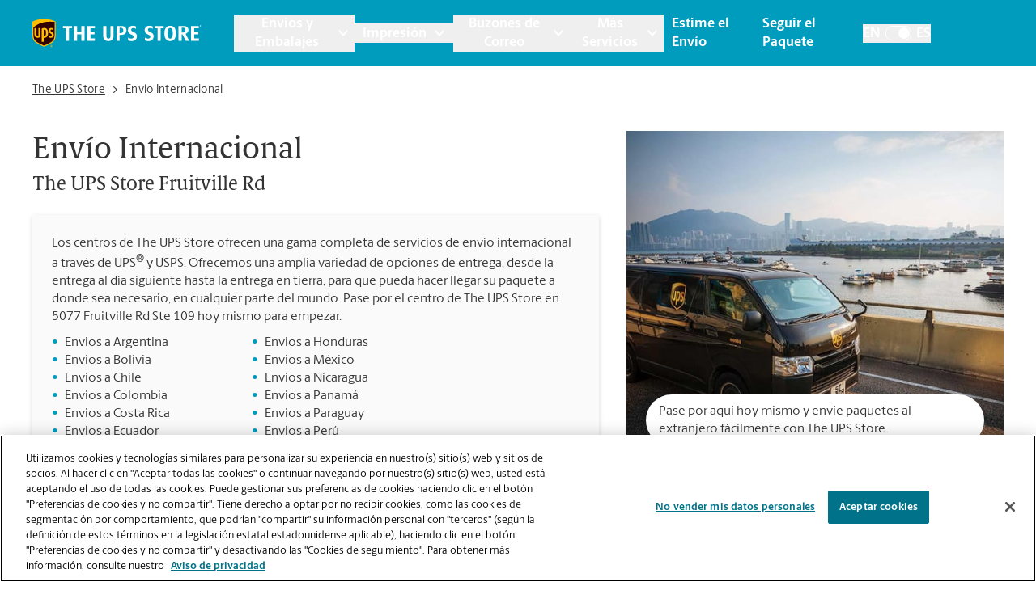

--- FILE ---
content_type: text/html; charset=utf-8
request_url: https://locations.theupsstore.com/es/fl/sarasota/5077-fruitville-rd/envio-internacional
body_size: 54596
content:
<!DOCTYPE html><html lang="es"><head><link rel="stylesheet" href="/assets/static/index-nX7iMj_y.css"/>
<link rel="stylesheet" href="/assets/static/categoryEntity-D6nWLD7h.css"/>
<link rel="stylesheet" href="/assets/static/ShippingCalculator-Daa3t_D1.css"/>
<link rel="stylesheet" href="/assets/static/react-carousel-C4veEiJh.css"/>
<link rel="stylesheet" href="/assets/static/LoadingSpinner-DANbMmd_.css"/><title>Envíe paquetes internacionales y al extranjero en The UPS Store Sarasota, FL ubicada en 5077 Fruitville Rd Ste 109</title>
    <meta charset="UTF-8"/>
    <meta name="viewport" content="width=device-width, initial-scale=1, maximum-scale=5"/>
    <meta name="description" content="The UPS Store Fruitville Rd ofrece una amplia gama de servicios de envío internacional tanto de UPS como de otras compañías aéreas internacionales. Pase por The UPS Store ubicada en 5077 Fruitville Rd Ste 109 hoy mismo para enviar su paquete a nivel internacional."/>
<meta property="og:title" content="Envíe paquetes internacionales y al extranjero en The UPS Store Sarasota, FL ubicada en 5077 Fruitville Rd Ste 109"/>
<meta property="og:description" content="The UPS Store Fruitville Rd ofrece una amplia gama de servicios de envío internacional tanto de UPS como de otras compañías aéreas internacionales. Pase por The UPS Store ubicada en 5077 Fruitville Rd Ste 109 hoy mismo para enviar su paquete a nivel internacional."/>
<meta property="og:url" content="https://locations.theupsstore.com/es/fl/sarasota/5077-fruitville-rd/envio-internacional/"/>
<link rel="canonical" href="https://locations.theupsstore.com/es/fl/sarasota/5077-fruitville-rd/envio-internacional/"/>
<link rel="shortcut icon" type="image/ico" href="/assets/images/favicon.ico"/>
<link rel="preconnect" href="https://assets.sitescdn.net" crossorigin=""/>
<link rel="preload" href="https://www.google-analytics.com/analytics.js" as="script"/>
<link rel="preload" href="https://cdn.cookielaw.org/consent/c106714c-3be8-49a0-95ab-ee372c66048b-test/OtAutoBlock.js" as="script"/>
<link rel="preload" href="https://assets.sitescdn.net/answers-search-bar/v1.6/answers.css" as="style" onload="this.onload=null;this.rel=&#39;stylesheet&#39;"/>
<meta http-equiv="X-UA-Compatible" content="IE=edge"/>
<meta rel="dns-prefetch" href="//www.yext-pixel.com"/>
<meta rel="dns-prefetch" href="//a.cdnmktg.com"/>
<meta rel="dns-prefetch" href="//a.mktgcdn.com"/>
<meta rel="dns-prefetch" href="//dynl.mktgcdn.com"/>
<meta rel="dns-prefetch" href="//dynm.mktgcdn.com"/>
<link rel="dns-prefetch" href="//www.google-analytics.com"/>
<link rel="dns-prefetch" href="//assets.sitescdn.net"/>
<link rel="dns-prefetch" href="//cdn.cookielaw.org"/>
<meta rel="dns-prefetch" href="https://cdn.cookielaw.org"/>
<meta name="format-detection" content="telephone=no"/>
<meta property="og:type" content="website"/>
<meta property="twitter:card" content="summary"/>
    <script type="text/javascript" src="https://cdn.cookielaw.org/consent/c106714c-3be8-49a0-95ab-ee372c66048b-test/OtAutoBlock.js"></script>
    <script src="https://cdn.cookielaw.org/scripttemplates/otSDKStub.js" data-language="es" type="text/javascript" charset="UTF-8" data-domain-script="c106714c-3be8-49a0-95ab-ee372c66048b-test"></script>
    <script type="text/javascript">
      function OptanonWrapper() {}
    </script>
    <script>
      window.ga=window.ga||function(){(ga.q=ga.q||[]).push(arguments)};ga.l=+new Date;
      let gaConfig;
      gaConfig = {
        allowLinker: false
      };
      ga('create', 'undefined', 'auto', 'TUPSS', gaConfig);
      ga('TUPSS.set', 'dimension1', 'category');
    ga('TUPSS.send', 'pageview');
      gaConfig = {
        allowLinker: false
      };
      ga('create', 'UA-1231675-38', 'auto', 'tupss', gaConfig);
      ga('tupss.set', 'dimension1', 'category');
    ga('tupss.send', 'pageview');
      gaConfig = {
        allowLinker: false
      };
      ga('create', 'UA-118828656-1', 'auto', 'yext', gaConfig);
      ga('yext.set', 'dimension1', 'category');
    ga('yext.send', 'pageview');
    </script>
    <script async="" src="https://www.google-analytics.com/analytics.js" type="text/javascript" data-webpack-inline=""></script>
    <!-- Google Tag Manager -->
    <script>
      const LoadScript = (src) => {
        const someScript = document.getElementsByTagName('script')[0];
        const script = document.createElement('script');
        script.async = 1;
        script.src = src;
        someScript.parentNode.insertBefore(script, someScript);
      };
      const userAgent = window.navigator.userAgent;
      if (!userAgent.includes('Google Page Speed Insights') && !userAgent.includes('Chrome-Lighthouse')) {
        (function(w,d,s,l,i){w[l]=w[l]||[];w[l].push({'gtm.start':
        new Date().getTime(),event:'gtm.js'});var f=d.getElementsByTagName(s)[0],
        j=d.createElement(s),dl=l!='dataLayer'?'&l='+l:'';j.async=true;j.src=
        'https://www.googletagmanager.com/gtm.js?id='+i+dl;f.parentNode.insertBefore(j,f);
        })(window,document,'script','dataLayer','GTM-PZC6ZJJ');
      }
    </script>
    <!-- End Google Tag Manager -->
<script>
      document.addEventListener('DOMContentLoaded', () => {
        window.yextAnalyticsEnabled=false;window.enableYextAnalytics=()=>{window.yextAnalyticsEnabled=true}
      });
    </script>
    <noscript><link rel="stylesheet" href="https://assets.sitescdn.net/answers-search-bar/v1.6/answers.css" async defer></noscript>
    <script type="text/javascript">
      data = {
        "messageType" : "pages:bubbleClick",
        "destination" : window.location.href
      }
      window.parent.postMessage(data, "*");
    </script>
<script type="application/ld+json">
  {"@context":"http://www.schema.org","@graph":[{"@context":"https://schema.org","@type":"LocalBusiness","name":"Envío Internacional","telephone":"(941) 377-5877","email":"store6151@theupsstore.com","geo":{"@type":"GeoCoordinates","latitude":27.3379295,"longitude":-82.468431},"address":{"@type":"PostalAddress","addressLocality":"Sarasota","streetAddress":"5077 Fruitville Rd","addressRegion":"FL","postalCode":"34232","addressCountry":{"@type":"Country","name":"US"}},"image":["https://a.mktgcdn.com/p/UsUkDLrZkdqYn7xfpkIchGp9zWdMMMIjCHJ_vrw6B4M/600x450.jpg","https://a.mktgcdn.com/p/qNFhwRx5X_DaVkqJ2qLB6IU8s72QjWpM1OKqH6MX89M/600x450.jpg","https://a.mktgcdn.com/p/xR3y0dEqQw1o4rcGd7xEBoF_B3ADw8nKOt0goTeYJbc/600x450.jpg"],"paymentAccepted":["American Express","Google Pay","Apple Pay","Efectivo","Cheque","Discover","MasterCard","Samsung Pay","Visa"],"brand":{"@type":"brand","logo":"/assets/images/logo.svg","image":"/assets/images/logo.svg","name":"The UPS Store","url":"https://www.theupsstore.com/"},"faxNumber":"(941) 377-5887","areaServed":"Sarasota, FL","hasOfferCatalog":[{"@type":"OfferCatalog","itemListElement":{"@type":"Service","name":"UPS Worldwide Express®","description":"UPS Worldwide Express®\nUPS Worldwide Express Plus®.\n - Entrega antes de las 8:30 a. m. a Canadá\n - 9:00 a. m. a todos los demás destinos\n - Entrega al día siguiente en Canadá\n - Entrega en dos días hábiles en Europa\n - Entrega en dos o tres días hábiles en Asia\n\n UPS Worldwide Express®\n - Entrega antes de las 10:30 a. m. o 12:00 del mediodía.\n - Entrega al siguiente día hábil en Canadá y para documentos en México\n - Entrega en el segundo día hábil en Europa y América Latina\n - Entrega en dos o tres días hábiles en Asia"}},{"@type":"OfferCatalog","itemListElement":{"@type":"Service","name":"UPS Worldwide Saver®","description":"- Entrega al final del día\n- Entrega al día siguiente en Canadá y para documentos en México\n- Entrega en el segundo día hábil en Europa y América Latina\n- Entrega en dos o tres días hábiles en Asia"}},{"@type":"OfferCatalog","itemListElement":{"@type":"Service","name":"UPS Worldwide Expedited®","description":"- Entrega en dos días hábiles en Canadá\n- Entrega al día siguiente en Canadá y para documentos en México\n- Entrega en tres o cuatro días en Europa\n- Entrega en cuatro o cinco días en Asia y América Latina UPS Standard\n- Entrega en un día definido en función del origen y el destino"}},{"@type":"OfferCatalog","itemListElement":{"@type":"Service","name":"USPS Approved Postal Provider®","description":"The UPS Store se complace en ofrecer los servicios de envío internacional del U.S. Postal Service®, que incluye lo siguiente:\n - Global Express Guaranteed®\n - Express Mail®\n - Parcel Post®\n - First-Class Mail®"}},{"@type":"OfferCatalog","itemListElement":{"@type":"Service","name":"Declaración de aduanas","description":"Se puede exigir una declaración en la factura para las mercancías que requieren una licencia o una exención de licencia. Si corresponde, proporcione su número y tipo de licencia de exportación, el número ECCN si se requiere, o la exención si no se requiere una licencia. Comuníquese con nosotros para que le ayudemos a hacerlo."}},{"@type":"OfferCatalog","itemListElement":{"@type":"Service","name":"Embalaje para envíos internacionales","description":"Cuando embalamos y enviamos sus artículos internacionalmente utilizando materiales comprados en un centro de The UPS Store, cubrimos el costo de empaque y envío más el valor de sus artículos, si se pierden o dañan. Permítanos quitarle la preocupación por los envíos internacionales. Se aplican restricciones. Para conocer todos los detalles, consulte nuestra Garantía de embalaje y envío."}},null,null,null,null,null,null,null],"hasMap":"https://maps.google.com/maps/search/?api=1&query=5077%20Fruitville%20Rd,%20Ste%20109,%20Sarasota,%20FL,%2034232,%20US&query_place_id=ChIJIwOwC1FHw4gRU3LwgEhX9Gw"},false,{"@type":"FAQPage","mainEntity":[[{"@type":"Question","name":"¿Puede enviar artículos grandes o de formas extrañas a nivel internacional?","answerCount":1,"acceptedAnswer":{"@type":"Answer","text":"Sí. Este centro de The UPS Store® ubicado en !$c_storeAddress$! en !$c_cityName$! tiene la capacidad de enviar artículos grandes o de forma irregular a nivel internacional. Los artículos grandes o de formas irregulares (por ejemplo, muebles) a menudo requieren un embalaje especializado, especialmente cuando se viaja a través de diferentes medios de transporte a destinos internacionales. El centro de The UPS Store !$c_commonName$! ofrece manejo y empaque personalizado, desde envoltura de mantas hasta cajas de cartón personalizadas, embalaje, retractilado y paletizado. Podemos aconsejarle sobre el mejor método de embalaje para sus artículos que se envían al extranjero."}},{"@type":"Question","name":"¿Cuánto tiempo tardará mi envío en llegar a su destino internacional?","answerCount":1,"acceptedAnswer":{"@type":"Answer","text":"El tiempo de entrega depende del servicio de envío que adquiera y del destino internacional. Nuestro centro The UPS Store ubicado en !$c_cityName$! ofrece una variedad de opciones de envío internacional para que pueda elegir el servicio que mejor se adapte a sus necesidades. Elija una de las siguientes opciones de entrega garantizadas por UPS®: \n • UPS Worldwide Express®\n • UPS Worldwide Express Plus®\n • UPS Worldwide Expedited®\n • UPS Worldwide Saver®\n • UPS Standard hacia México o Canadá."}},{"@type":"Question","name":"¿Puedo mejorar el nivel de servicio de mi envío internacional mientras el envío está en camino?","answerCount":1,"acceptedAnswer":{"@type":"Answer","text":"Comuníquese con nosotros al teléfono !$c_storePhone$! o al correo electrónico !$c_storeEmail$! inmediatamente para preguntar sobre la posibilidad de una actualización del servicio. Si no ha enviado su(s) artículo(s) a nuestro centro The UPS Store ubicado en !$c_storeAddress$! en !$c_cityName$!, comuníquese directamente con la empresa de transporte."}},{"@type":"Question","name":"¿Cómo puedo cambiar la dirección de mi envío?","answerCount":1,"acceptedAnswer":{"@type":"Answer","text":"Comuníquese con nosotros inmediatamente al teléfono !$c_storePhone$! o por correo electrónico a !$c_storeEmail$! si hemos enviado su(s) artículo(s) para preguntar sobre la posibilidad de una corrección de la dirección. Si no ha enviado su(s) artículo(s) a nuestro centro The UPS Store ubicado en !$c_storeAddress$! en !$c_cityName$!, comuníquese directamente con la empresa de transporte."}},{"@type":"Question","name":"Si no ha enviado su(s) artículo(s) en nuestra ubicación de The UPS Store en !$c_storeAddress$! en !$c_cityName$!, comuníquese con la empresa de transporte directamente.","answerCount":1,"acceptedAnswer":{"@type":"Answer","text":"Comuníquese con nosotros inmediatamente al teléfono !$c_storePhone$! o por correo electrónico a !$c_storeEmail$! si hemos enviado su(s) artículo(s) para preguntar sobre la posibilidad de cambiar la ruta de su envío Si no ha enviado su(s) artículo(s) a este centro de The UPS Store ubicado en !$c_storeAddress$! en !$c_cityName$!, comuníquese directamente con la empresa de transporte.\n \n Para los envíos de UPS, UPS ofrece un servicio llamado UPS Delivery Intercept®, que permite a los asociados en este centro ayudarlo a mantener el control de los paquetes enviados desde este centro a medida que se desplazan a través de la red de UPS. Este servicio de pago nos permite solicitar la interceptación de los paquetes antes de su entrega, proporcionando una mayor flexibilidad en la gestión de las necesidades de envío. Cuando selecciona la intercepción de entregas de UPS, podemos solicitar que UPS realice una de las siguientes acciones: devolver al remitente, entregar en otra dirección o reprogramar la entrega. Para obtener más información acerca de UPS Delivery Intercept y cómo interceptar un paquete, comuníquese con nosotros al teléfono !$c_storePhone$! o al correo electrónico !$c_storeEmail$!."}}],[{"@type":"Question","name":"¿Qué son los aranceles, los impuestos y las tasas?","answerCount":1,"acceptedAnswer":{"@type":"Answer","text":"Los aranceles son las tasas impuestas por las aduanas a las mercancías importadas. Los cargos aplicables se basarán en el valor o peso bruto y pueden diferir según los artículos que se envíen y el país o territorio de destino. Dependiendo de la situación, el receptor y, a veces, el remitente, serán responsables de pagar los aranceles y las tasas. Las tasas son aplicadas por el agente o corredor de aduanas al entrar en el país de destino. Comuníquese con nosotros al teléfono !$c_storePhone$! o al correo electrónico !$c_storeEmail$! para que lo ayudemos a comprender los detalles de su envío internacional."}},{"@type":"Question","name":"¿Cómo averiguo qué aranceles, impuestos y tasas se aplican a mi envío internacional?","answerCount":1,"acceptedAnswer":{"@type":"Answer","text":"Para obtener detalles sobre los derechos, impuestos y tarifas de su envío internacional, comuníquese con nosotros al teléfono !$c_storePhone$! o al correo electrónico !$c_storeEmail$!."}},{"@type":"Question","name":"¿Cómo sé que mi envío internacional pasará por la aduana?","answerCount":1,"acceptedAnswer":{"@type":"Answer","text":"Para ayudar a reducir las posibilidades de que su envío internacional sea retenido, los asociados en este centro de The UPS Store !$c_commonName$! podrían ayudarlo a investigar qué artículos pueden tener prohibida la entrada a un país, o restricciones específicas que debe conocer antes de realizar un envío al extranjero. También tendrá que completar los documentos de envío internacional necesarios para el despacho de aduanas, que podríamos proporcionarle y ayudarlo cuando nos visite en !$c_storeAddress$! en !$c_cityName$!."}},{"@type":"Question","name":"¿Qué debo hacer si mi envío internacional no pasa por la aduana?","answerCount":1,"acceptedAnswer":{"@type":"Answer","text":"Si ha enviado su(s) artículo(s) desde nuestro centro en The UPS Store en !$c_storeAddress$! en !$c_cityName$!, nos comunicaremos con usted y le proporcionaremos las diferentes opciones disponibles, dependiendo de su envío y del país de destino."}}],[{"@type":"Question","name":"¿Cómo puedo proteger el valor de mi envío internacional?","answerCount":1,"acceptedAnswer":{"@type":"Answer","text":"Cada transportista ofrece un programa de valor declarado. Comuníquese con nosotros al teléfono !$c_storePhone$! o al correo electrónico !$c_storeEmail$! para obtener más detalles, incluidos los precios del valor declarado, las restricciones y las limitaciones de su envío internacional, siempre que hayamos enviado su(s) artículo(s)."}},{"@type":"Question","name":"¿Qué debo hacer si mi envío internacional llegó dañado?","answerCount":1,"acceptedAnswer":{"@type":"Answer","text":"Si usted es el remitente, notifique inmediatamente al centro de The UPS Store en !$c_storeAddress$! en !$c_cityName$! para informar sobre un envío dañado e iniciar el proceso de reclamación, siempre que hayamos procesado el envío. Haga que el destinatario guarde todo el material de empaque incluida la caja de envío, así como los artículos dañados que se enviaron. Una vez que denunciemos el paquete dañado, el transportista que envió su paquete debe iniciar una investigación y puede o no aprobar la reclamación una vez concluida con éxito la investigación. \n\nSi usted es el destinatario del envío internacional, comuníquese con el remitente del envío para informarle de que el envío llegó dañado. Si el remitente envió el artículo desde un centro de The UPS Store, deberá notificar al centro de The UPS Store que envió el(los) artículo(s) para informar sobre un envío dañado e iniciar el proceso de reclamación. Recuerde guardar todo el material de embalaje y la caja de envío, así como el artículo o artículos dañados que se enviaron, y no deseche estos artículos hasta que la reclamación haya finalizado, ya que el transportista puede exigirles que aprueben y paguen su reclamación."}},{"@type":"Question","name":"¿Qué debo hacer si mi envío internacional se pierde o es robado?","answerCount":1,"acceptedAnswer":{"@type":"Answer","text":"Si usted es el remitente, notifique inmediatamente a nuestro centro de The UPS Store en !$c_storeAddress$! en !$c_cityName$! para informar sobre el envío perdido o dañado e iniciar el proceso de reclamación, siempre que hayamos procesado el envío. Una vez que denunciemos el paquete perdido o dañado, el transportista que envió su artículo debe iniciar una investigación y puede o no aprobar la reclamación una vez concluida con éxito la investigación. \n \n Si usted es el destinatario del envío internacional, comuníquese con el remitente del envío para informarle de que el envío se perdió o fue robado. Si el remitente envió el artículo desde un centro de The UPS Store, deberá notificar al centro de The UPS Store desde donde se envió el artículo para informar sobre un envío perdido o robado e iniciar el proceso de reclamación."}},{"@type":"Question","name":"¿Qué debo hacer si mi envío internacional llegó con retraso?","answerCount":1,"acceptedAnswer":{"@type":"Answer","text":"Si usted es el remitente, comuníquese inmediatamente a nuestro centro de The UPS Store en !$c_storeAddress$! en !$c_cityName$! para informar sobre el retraso de su envío, siempre que hayamos procesado el envío. En el caso de los envíos de UPS, el remitente puede tener derecho a un reembolso del servicio garantizado de UPS. Nuestro centro de The UPS Store en !$c_storeAddress$! en !$c_cityName$! podrá presentar una solicitud de Reembolso de servicio garantizado de UPS para obtener reembolsos de servicio elegibles en su envío. \n \n Si usted es el destinatario de un envío internacional tardío, comuníquese con el remitente del envío. Si el remitente envió el artículo desde un centro de The UPS Store, debe notificar inmediatamente al centro de The UPS Store que envió el(los) artículo(s) sobre el retraso."}}]]},{"@type":"BreadcrumbList","itemListElement":[{"@type":"ListItem","name":"Directory","position":1,"item":{"@type":"Thing","@id":"../../../../es"}},{"@type":"ListItem","name":"FL","position":2,"item":{"@type":"Thing","@id":"../../../../es/fl"}},{"@type":"ListItem","name":"Sarasota","position":3,"item":{"@type":"Thing","@id":"../../../../fl/sarasota"}},{"@type":"ListItem","name":"5077 Fruitville Rd","position":4,"item":{"@type":"Thing","@id":"../../../../es/fl/sarasota/5077-fruitville-rd"}},{"@type":"ListItem","name":"International Shipping","position":5,"item":{"@type":"Thing","@id":"../../../../"}}]}]}
  </script>
<script id="yext-entity-data" data-entity-id="10221977"></script><script type="module">
        const componentURL = new URL("/assets/client/category.gZPgnNAl.js", import.meta.url)
        const component = await import(componentURL);

        const renderURL = new URL("/assets/render/_client.bQYR278D.js", import.meta.url)
        const render = await import(renderURL);

        render.render(
        {
            Page: component.default,
            pageProps: JSON.parse(decodeURIComponent("%7B%22document%22%3A%7B%22__%22%3A%7B%22entityPageSet%22%3A%7B%7D%2C%22name%22%3A%22category%22%7D%2C%22_env%22%3A%7B%22YEXT_PUBLIC_ANALYTICS_API_KEY%22%3A%2215e26e816b740b0d6fe4fa7f9c6ae6dc%22%2C%22YEXT_PUBLIC_ANSWERS_PAGE_SAVED_FILTER%22%3A%22402101323%22%2C%22YEXT_PUBLIC_CATEGORY_PAGE_SAVED_FILTER%22%3A%221386214846%22%2C%22YEXT_PUBLIC_CONTENT_API_KEY%22%3A%22d7323cfe549b16d4bc7ac8858bf909c3%22%2C%22YEXT_PUBLIC_INDEX_PAGE_SAVED_FILTER%22%3A%221268657020%22%2C%22YEXT_PUBLIC_IS_QA%22%3A%22false%22%2C%22YEXT_PUBLIC_MANAGEMENT_API_KEY%22%3A%22d7323cfe549b16d4bc7ac8858bf909c3%22%2C%22YEXT_PUBLIC_SEARCH_LOCATOR_PAGE_PROD_SAVED_FILTER%22%3A%221466157839%22%2C%22YEXT_PUBLIC_SEARCH_LOCATOR_PAGE_SAVED_FILTER%22%3A%221466157839%22%2C%22YEXT_PUBLIC_SEARCH_LOCATOR_PAGE_STAGING_SAVED_FILTER%22%3A%221466152440%22%2C%22YEXT_PUBLIC_STORY_PAGE_SAVED_FILTER%22%3A%22480208656%22%2C%22YEXT_PUBLIC_TOOL_PAGE_SAVED_FILTER%22%3A%22724059890%22%7D%2C%22_schema%22%3A%7B%22%40context%22%3A%22https%3A%2F%2Fschema.org%22%2C%22%40type%22%3A%22Thing%22%2C%22name%22%3A%22International%20Shipping%22%7D%2C%22_site%22%3A%7B%22c_answersLocatorSearchAPIKey%22%3A%221ee135bb372816d361194f60ec8546ee%22%2C%22c_answersLocatorSearchExperienceKey%22%3A%22answers-locator-experience-am%22%2C%22c_answersSearchAPIKey%22%3A%221ee135bb372816d361194f60ec8546ee%22%2C%22c_answersSearchExperienceKey%22%3A%22answers-franchise-convention%22%2C%22c_categoryEndOfPage%22%3A%22%C2%BFNo%20encontr%C3%B3%20lo%20que%20buscaba%20o%20desea%20ver%20qu%C3%A9%20m%C3%A1s%20ofrecemos%3F%22%2C%22c_cityListDescriptions%22%3A%7B%22copy%22%3A%22Su%20amable%20sucursal%20de%20The%20UPS%20Store%20est%C3%A1%20aqu%C3%AD%20para%20ayudarle%20en%20!%24address.regionFull%24!%2C%20al%20proporcionar%20pr%C3%A1cticos%20servicios%20cerca%20de%20usted.%20Pase%20hoy%20mismo%20y%20aproveche%20todos%20los%20servicios%20de%20embalaje%2C%20env%C3%ADo%2C%20impresi%C3%B3n%2C%20trituraci%C3%B3n%2C%20notarizaci%C3%B3n%2C%20env%C3%ADo%20de%20faxes%20y%20buz%C3%B3n%20que%20necesite%2C%20todo%20en%20un%20solo%20lugar.%20Los%20locales%20de%20The%20UPS%20Store%20son%20de%20propiedad%20y%20operaci%C3%B3n%20local%2C%20y%20est%C3%A1n%20en%20su%20vecindario.%22%2C%22mailbox%22%3A%22Al%20abrir%20un%20buz%C3%B3n%20en%20The%20UPS%20Store%2C%20se%20obtiene%20mucho%20m%C3%A1s%20que%20un%20buz%C3%B3n%20con%20una%20llave.%20Obtendr%C3%A1%20aceptaci%C3%B3n%20de%20paquetes%20de%20todas%20las%20empresas%20de%20env%C3%ADo%2C%20notificaciones%20de%20recibo%20de%20correo%20y%20una%20direcci%C3%B3n%20real%20en%20!%24address.regionFull%24!%2C%20no%20solo%20un%20apartado%20postal.%20Haga%20la%20solicitud%20hoy%20mismo.%22%2C%22printing%22%3A%22Puede%20contar%20con%20los%20profesionales%20de%20la%20imprenta%20de%20The%20UPS%20Store%20!%24address.regionFull%24!%20para%20que%20lo%20ayuden%20a%20causar%20una%20impresi%C3%B3n%20duradera.%20Ofrecemos%20una%20amplia%20gama%20de%20servicios%20de%20impresi%C3%B3n%20y%20copia%20para%20ayudarlo%20a%20promover%20su%20peque%C3%B1a%20empresa%20o%20prepararse%20para%20su%20evento%20o%20presentaci%C3%B3n%20personal.%20Haga%20su%20pedido%20en%20l%C3%ADnea%20o%20pase%20por%20nuestra%20tienda%20para%20empezar.%22%2C%22shipping%22%3A%22The%20UPS%20Store%20es%20su%20recurso%20profesional%20de%20embalaje%20y%20env%C3%ADo%20en%20!%24address.regionFull%24!.%20Ofrecemos%20una%20gama%20de%20servicios%20de%20env%C3%ADo%20nacionales%2C%20internacionales%20y%20de%20carga%2C%20as%C3%AD%20como%20cajas%20de%20env%C3%ADo%20personalizadas%2C%20cajas%20de%20mudanza%20y%20suministros%20de%20embalaje.%20Los%20The%20UPS%20Store%20Certified%20Packing%20Experts%20en%20!%24address.regionFull%24!%20est%C3%A1n%20aqu%C3%AD%20para%20ayudarlo%20a%20realizar%20sus%20env%C3%ADos%20con%20confianza.%22%7D%2C%22c_directory%22%3A%7B%22cityListDescription%22%3A%22Su%20amable%20sucursal%20de%20The%20UPS%20Store%20est%C3%A1%20aqu%C3%AD%20para%20ayudarle%20en%20!%24address.regionFull%24!%2C%20al%20proporcionar%20pr%C3%A1cticos%20servicios%20cerca%20de%20usted.%20Pase%20hoy%20mismo%20y%20aproveche%20todos%20los%20servicios%20de%20embalaje%2C%20env%C3%ADo%2C%20impresi%C3%B3n%2C%20trituraci%C3%B3n%2C%20notarizaci%C3%B3n%2C%20env%C3%ADo%20de%20faxes%20y%20buz%C3%B3n%20que%20necesite%2C%20todo%20en%20un%20solo%20lugar.%20Los%20locales%20de%20The%20UPS%20Store%20son%20de%20propiedad%20y%20operaci%C3%B3n%20local%2C%20y%20est%C3%A1n%20en%20su%20vecindario.%22%2C%22locationListDescription%22%3A%22Su%20amable%20sucursal%20de%20The%20UPS%20Store%20est%C3%A1%20aqu%C3%AD%20para%20ayudarle%20en%20!%24address.city%24!%2C%20!%24address.region%24!%2C%20al%20proporcionar%20pr%C3%A1cticos%20servicios%20cerca%20de%20usted.%20Pase%20hoy%20mismo%20y%20aproveche%20todos%20los%20servicios%20de%20embalaje%2C%20env%C3%ADo%2C%20impresi%C3%B3n%2C%20trituraci%C3%B3n%2C%20notarizaci%C3%B3n%2C%20env%C3%ADo%20de%20faxes%20y%20buz%C3%B3n%20que%20necesite%2C%20todo%20en%20un%20solo%20lugar.%20Los%20locales%20de%20The%20UPS%20Store%20son%20de%20propiedad%20y%20operaci%C3%B3n%20local%2C%20y%20est%C3%A1n%20en%20su%20vecindario.%22%2C%22stateListDescription%22%3A%22Su%20amable%20sucursal%20de%20The%20UPS%20Store%20est%C3%A1%20aqu%C3%AD%20para%20ayudarle%2C%20al%20proporcionar%20pr%C3%A1cticos%20servicios%20cerca%20de%20usted.%20Pase%20hoy%20mismo%20y%20aproveche%20todos%20los%20servicios%20de%20embalaje%2C%20env%C3%ADo%2C%20impresi%C3%B3n%2C%20trituraci%C3%B3n%2C%20notarizaci%C3%B3n%2C%20env%C3%ADo%20de%20faxes%20y%20buz%C3%B3n%20que%20necesite%2C%20todo%20en%20un%20solo%20lugar.%20Los%20locales%20de%20The%20UPS%20Store%20son%20de%20propiedad%20y%20operaci%C3%B3n%20local%2C%20y%20est%C3%A1n%20en%20su%20vecindario.%22%7D%2C%22c_joinMailingList%22%3A%22Reg%C3%ADstrese%20para%20obtener%20acceso%20interno%20a%20las%20noticias%20y%20ofertas%20especiales%20de%20The%20UPS%20Store%C2%AE%20y%20ahorre%20un%2015%20%25%20en%20su%20pr%C3%B3ximo%20pedido%20de%20impresi%C3%B3n%20en%20l%C3%ADnea.%22%2C%22c_locationListDescriptions%22%3A%7B%22copy%22%3A%22Su%20amable%20sucursal%20de%20The%20UPS%20Store%20est%C3%A1%20aqu%C3%AD%20para%20ayudarle%20en%20!%24address.city%24!%2C%20!%24address.region%24!%2C%20al%20proporcionar%20pr%C3%A1cticos%20servicios%20cerca%20de%20usted.%20Pase%20hoy%20mismo%20y%20aproveche%20todos%20los%20servicios%20de%20embalaje%2C%20env%C3%ADo%2C%20impresi%C3%B3n%2C%20trituraci%C3%B3n%2C%20notarizaci%C3%B3n%2C%20env%C3%ADo%20de%20faxes%20y%20buz%C3%B3n%20que%20necesite%2C%20todo%20en%20un%20solo%20lugar.%20Los%20locales%20de%20The%20UPS%20Store%20son%20de%20propiedad%20y%20operaci%C3%B3n%20local%2C%20y%20est%C3%A1n%20en%20su%20vecindario.%22%2C%22mailbox%22%3A%22Al%20abrir%20un%20buz%C3%B3n%20en%20The%20UPS%20Store%2C%20se%20obtiene%20mucho%20m%C3%A1s%20que%20un%20buz%C3%B3n%20con%20una%20llave.%20Obtendr%C3%A1%20aceptaci%C3%B3n%20de%20paquetes%20de%20todas%20las%20empresas%20de%20env%C3%ADo%2C%20notificaciones%20de%20recibo%20de%20correo%20y%20una%20direcci%C3%B3n%20real%20en%20!%24address.city%24!%2C%20!%24address.region%24!%2C%20no%20solo%20un%20apartado%20postal.%20Haga%20la%20solicitud%20hoy%20mismo.%22%2C%22printing%22%3A%22Puede%20contar%20con%20los%20profesionales%20de%20la%20imprenta%20de%20The%20UPS%20Store%20!%24address.city%24!%20para%20que%20lo%20ayuden%20a%20causar%20una%20impresi%C3%B3n%20duradera.%20Ofrecemos%20una%20amplia%20gama%20de%20servicios%20de%20impresi%C3%B3n%20y%20copia%20para%20ayudarlo%20a%20promover%20su%20peque%C3%B1a%20empresa%20o%20prepararse%20para%20su%20evento%20o%20presentaci%C3%B3n%20personal.%20Haga%20su%20pedido%20en%20l%C3%ADnea%20o%20pase%20por%20nuestra%20tienda%20para%20empezar.%22%2C%22shipping%22%3A%22The%20UPS%20Store%20es%20su%20recurso%20profesional%20de%20embalaje%20y%20env%C3%ADo%20en%20!%24address.city%24!.%20Ofrecemos%20una%20gama%20de%20servicios%20de%20env%C3%ADo%20nacionales%2C%20internacionales%20y%20de%20carga%2C%20as%C3%AD%20como%20cajas%20de%20env%C3%ADo%20personalizadas%2C%20cajas%20de%20mudanza%20y%20suministros%20de%20embalaje.%20Los%20The%20UPS%20Store%20Certified%20Packing%20Experts%20en%20!%24address.city%24!%20est%C3%A1n%20aqu%C3%AD%20para%20ayudarlo%20a%20realizar%20sus%20env%C3%ADos%20con%20confianza.%22%7D%2C%22c_nationalOfferBanner%22%3A%7B%22offerCTA%22%3A%7B%22label%22%3A%22OBTENGA%20OFERTA%22%2C%22link%22%3A%22https%3A%2F%2Ftheupsstore.com%2FFile%2520Library%2Ftheupsstore%2Fpack-ship%2FThe-UPS-Store_Holiday-20-Off-Packing_112025.pdf%22%2C%22linkType%22%3A%22OTHER%22%7D%2C%22offerDescription%22%3A%7B%22json%22%3A%7B%22root%22%3A%7B%22children%22%3A%5B%7B%22children%22%3A%5B%7B%22detail%22%3A0%2C%22format%22%3A0%2C%22mode%22%3A%22normal%22%2C%22style%22%3A%22%22%2C%22text%22%3A%22Deje%20que%20nuestros%20expertos%20certificados%20en%20empaques%20se%20encarguen%20de%20los%20art%C3%ADculos%20fr%C3%A1giles%2C%20como%20las%20esferas.%20Aplican%20t%C3%A9rminos%20y%20condiciones.%E2%80%8B%22%2C%22type%22%3A%22text%22%2C%22version%22%3A1%7D%5D%2C%22direction%22%3A%22ltr%22%2C%22format%22%3A%22%22%2C%22indent%22%3A0%2C%22type%22%3A%22paragraph%22%2C%22version%22%3A1%7D%5D%2C%22direction%22%3A%22ltr%22%2C%22format%22%3A%22%22%2C%22indent%22%3A0%2C%22type%22%3A%22root%22%2C%22version%22%3A1%7D%7D%7D%2C%22offerImage%22%3A%7B%22alternateText%22%3A%22The%20UPS%20Store%20box%20with%20a%20present%20inside%22%2C%22height%22%3A180%2C%22url%22%3A%22https%3A%2F%2Fa.mktgcdn.com%2Fp%2F6v7Dumha-LhxfhaGIwyqoTluuduNfZfevMowrQSr4cI%2F180x180.jpg%22%2C%22width%22%3A180%7D%2C%22offerTitle%22%3A%7B%22json%22%3A%7B%22root%22%3A%7B%22children%22%3A%5B%7B%22children%22%3A%5B%7B%22detail%22%3A0%2C%22format%22%3A0%2C%22mode%22%3A%22normal%22%2C%22style%22%3A%22%22%2C%22text%22%3A%2220%25%20de%20Descuento%20en%20Empaques%20Navide%C3%B1os%22%2C%22type%22%3A%22text%22%2C%22version%22%3A1%7D%5D%2C%22direction%22%3A%22ltr%22%2C%22format%22%3A%22%22%2C%22indent%22%3A0%2C%22type%22%3A%22paragraph%22%2C%22version%22%3A1%7D%5D%2C%22direction%22%3A%22ltr%22%2C%22format%22%3A%22%22%2C%22indent%22%3A0%2C%22type%22%3A%22root%22%2C%22version%22%3A1%7D%7D%7D%7D%2C%22c_nearbySectionAPIKey%22%3A%2286f48f7d0b0cdb6e7b64e5bc635916bd%22%2C%22c_pagesLegaleseRTFV2%22%3A%7B%22json%22%3A%7B%22root%22%3A%7B%22children%22%3A%5B%7B%22children%22%3A%5B%7B%22detail%22%3A0%2C%22format%22%3A0%2C%22mode%22%3A%22normal%22%2C%22style%22%3A%22%22%2C%22text%22%3A%22**Oferta%20exclusiva%20para%20las%20ubicaciones%20de%20The%20UPS%20Store%C2%AE.%20La%20Garant%C3%ADa%20de%20servicio%20de%20UPS%20(de%20acuerdo%20con%22%2C%22type%22%3A%22text%22%2C%22version%22%3A1%7D%2C%7B%22children%22%3A%5B%7B%22detail%22%3A0%2C%22format%22%3A0%2C%22mode%22%3A%22normal%22%2C%22style%22%3A%22%22%2C%22text%22%3A%22%C2%A0las%20tarifas%2Ft%C3%A9rminos%20y%20condiciones%20de%20servicio%20de%20UPS%22%2C%22type%22%3A%22text%22%2C%22version%22%3A1%7D%5D%2C%22direction%22%3A%22ltr%22%2C%22format%22%3A%22%22%2C%22indent%22%3A0%2C%22target%22%3A%22_blank%22%2C%22type%22%3A%22link%22%2C%22url%22%3A%22https%3A%2F%2Fwww.ups.com%2Fassets%2Fresources%2Fwebcontent%2Fen_US%2Fterms_service_us.pdf%22%2C%22version%22%3A1%7D%2C%7B%22detail%22%3A0%2C%22format%22%3A0%2C%22mode%22%3A%22normal%22%2C%22style%22%3A%22%22%2C%22text%22%3A%22%2C%20consulte%C2%A0%22%2C%22type%22%3A%22text%22%2C%22version%22%3A1%7D%2C%7B%22children%22%3A%5B%7B%22detail%22%3A0%2C%22format%22%3A0%2C%22mode%22%3A%22normal%22%2C%22style%22%3A%22%22%2C%22text%22%3A%22ups.com%2Fterms%22%2C%22type%22%3A%22text%22%2C%22version%22%3A1%7D%5D%2C%22direction%22%3A%22ltr%22%2C%22format%22%3A%22%22%2C%22indent%22%3A0%2C%22rel%22%3A%22noopener%22%2C%22target%22%3A%22_blank%22%2C%22type%22%3A%22link%22%2C%22url%22%3A%22https%3A%2F%2Fes-us.ups.com%2Fus%2Fes%2Fsupport%2Fshipping-support%2Flegal-terms-conditions%3Floc%3Des_US%22%2C%22version%22%3A1%7D%2C%7B%22detail%22%3A0%2C%22format%22%3A0%2C%22mode%22%3A%22normal%22%2C%22style%22%3A%22%22%2C%22text%22%3A%22)%20aplicar%C3%A1%20a%20los%20env%C3%ADos%20UPS%20Next%20Day%20Air%C2%AE%2C%20UPS%202nd%20Day%20Air%C2%AE%20y%20UPS%203%20Day%20Select%C2%AE%20comprados%20en%20las%20ubicaciones%20de%20The%20UPS%20Store%20en%20los%20Estados%20Unidos%20desde%20el%2014%20de%20Noviembre%20de%202025%20hasta%20el%2019%20de%20Diciembre%20de%202025%20(%E2%80%9CEnv%C3%ADos%20elegibles%E2%80%9D).%20Los%20env%C3%ADos%20no%20comprados%20en%20las%20ubicaciones%20de%20The%20UPS%20Store%20(p.%20ej.%2C%20env%C3%ADos%20facturados%20a%20otras%20cuentas%20de%20UPS)%20no%20son%20Env%C3%ADos%20elegibles%2C%20aun%20cuando%20se%20entreguen%20en%20una%20ubicaci%C3%B3n%20de%20The%20UPS%20Store.%20Los%20Env%C3%ADos%20elegibles%20cuentan%20con%20garant%C3%ADa%20para%20el%20intento%20de%20entrega%20en%20la%20fecha%20y%2C%20si%20corresponde%2C%20en%20la%20hora%20indicadas%20en%20el%20recibo%20del%20cliente%20y%2Fo%20en%20la%20orden%20electr%C3%B3nica%20de%20env%C3%ADo%20emitida%20por%20la%20ubicaci%C3%B3n%20de%20The%20UPS%20Store.%20La%20Garant%C3%ADa%20de%20servicio%20de%20UPS%20y%20los%20Env%C3%ADos%20elegibles%20est%C3%A1n%20sujetos%20a%20cambios%20sin%20previo%20aviso.%20Consulte%20con%20los%20asociados%20de%20The%20UPS%20Store%20para%20m%C3%A1s%20detalles.%22%2C%22type%22%3A%22text%22%2C%22version%22%3A1%7D%5D%2C%22direction%22%3A%22ltr%22%2C%22format%22%3A%22%22%2C%22indent%22%3A0%2C%22type%22%3A%22paragraph%22%2C%22version%22%3A1%7D%5D%2C%22direction%22%3A%22ltr%22%2C%22format%22%3A%22%22%2C%22indent%22%3A0%2C%22type%22%3A%22root%22%2C%22version%22%3A1%7D%7D%7D%2C%22c_siteEntityInfo%22%3A%7B%22answersSearch%22%3A%7B%22aPIKey%22%3A%221ee135bb372816d361194f60ec8546ee%22%2C%22enable%22%3Atrue%2C%22experienceKey%22%3A%22answers%22%2C%22placeholder%22%3A%22Ask%20us%20anything%20about%20The%20UPS%20Store%20%22%2C%22searchIcon%22%3A%7B%22height%22%3A218%2C%22url%22%3A%22https%3A%2F%2Fa.mktgcdn.com%2Fp%2F11jqfkAbW3v-zfVKU_q-XJ_PN694MhZ1KDRVM1nZJGw%2F224x218.png%22%2C%22width%22%3A224%7D%7D%2C%22category_endofpage%22%3A%22%C2%BFNo%20encontr%C3%B3%20lo%20que%20buscaba%20o%20desea%20ver%20qu%C3%A9%20m%C3%A1s%20ofrecemos%3F%22%2C%22city_directory%22%3A%7B%22copy%22%3A%22Su%20amable%20sucursal%20de%20The%20UPS%20Store%20est%C3%A1%20aqu%C3%AD%20para%20ayudarle%20en%20!%24address.city%24!%2C%20!%24address.region%24!%2C%20al%20proporcionar%20pr%C3%A1cticos%20servicios%20cerca%20de%20usted.%20Pase%20hoy%20mismo%20y%20aproveche%20todos%20los%20servicios%20de%20embalaje%2C%20env%C3%ADo%2C%20impresi%C3%B3n%2C%20trituraci%C3%B3n%2C%20notarizaci%C3%B3n%2C%20env%C3%ADo%20de%20faxes%20y%20buz%C3%B3n%20que%20necesite%2C%20todo%20en%20un%20solo%20lugar.%20Los%20locales%20de%20The%20UPS%20Store%20son%20de%20propiedad%20y%20operaci%C3%B3n%20local%2C%20y%20est%C3%A1n%20en%20su%20vecindario.%22%2C%22mailbox%22%3A%22Al%20abrir%20un%20buz%C3%B3n%20en%20The%20UPS%20Store%2C%20se%20obtiene%20mucho%20m%C3%A1s%20que%20un%20buz%C3%B3n%20con%20una%20llave.%20Obtendr%C3%A1%20aceptaci%C3%B3n%20de%20paquetes%20de%20todas%20las%20empresas%20de%20env%C3%ADo%2C%20notificaciones%20de%20recibo%20de%20correo%20y%20una%20direcci%C3%B3n%20real%20en%20!%24address.city%24!%2C%20!%24address.region%24!%2C%20no%20solo%20un%20apartado%20postal.%20Haga%20la%20solicitud%20hoy%20mismo.%22%2C%22printing%22%3A%22Puede%20contar%20con%20los%20profesionales%20de%20la%20imprenta%20de%20The%20UPS%20Store%20!%24address.city%24!%20para%20que%20lo%20ayuden%20a%20causar%20una%20impresi%C3%B3n%20duradera.%20Ofrecemos%20una%20amplia%20gama%20de%20servicios%20de%20impresi%C3%B3n%20y%20copia%20para%20ayudarlo%20a%20promover%20su%20peque%C3%B1a%20empresa%20o%20prepararse%20para%20su%20evento%20o%20presentaci%C3%B3n%20personal.%20Haga%20su%20pedido%20en%20l%C3%ADnea%20o%20pase%20por%20nuestra%20tienda%20para%20empezar.%22%2C%22shipping%22%3A%22The%20UPS%20Store%20es%20su%20recurso%20profesional%20de%20embalaje%20y%20env%C3%ADo%20en%20!%24address.city%24!.%20Ofrecemos%20una%20gama%20de%20servicios%20de%20env%C3%ADo%20nacionales%2C%20internacionales%20y%20de%20carga%2C%20as%C3%AD%20como%20cajas%20de%20env%C3%ADo%20personalizadas%2C%20cajas%20de%20mudanza%20y%20suministros%20de%20embalaje.%20Los%20The%20UPS%20Store%20Certified%20Packing%20Experts%20en%20!%24address.city%24!%20est%C3%A1n%20aqu%C3%AD%20para%20ayudarlo%20a%20realizar%20sus%20env%C3%ADos%20con%20confianza.%22%7D%2C%22country_directory%22%3A%7B%22copy%22%3A%22Su%20amable%20sucursal%20de%20The%20UPS%20Store%20est%C3%A1%20aqu%C3%AD%20para%20ayudarle%2C%20al%20proporcionar%20pr%C3%A1cticos%20servicios%20cerca%20de%20usted.%20Pase%20hoy%20mismo%20y%20aproveche%20todos%20los%20servicios%20de%20embalaje%2C%20env%C3%ADo%2C%20impresi%C3%B3n%2C%20trituraci%C3%B3n%2C%20notarizaci%C3%B3n%2C%20env%C3%ADo%20de%20faxes%20y%20buz%C3%B3n%20que%20necesite%2C%20todo%20en%20un%20solo%20lugar.%20Los%20locales%20de%20The%20UPS%20Store%20son%20de%20propiedad%20y%20operaci%C3%B3n%20local%2C%20y%20est%C3%A1n%20en%20su%20vecindario.%22%2C%22mailbox%22%3A%22Al%20abrir%20un%20buz%C3%B3n%20en%20The%20UPS%20Store%2C%20se%20obtiene%20mucho%20m%C3%A1s%20que%20un%20buz%C3%B3n%20con%20una%20llave.%20Obtendr%C3%A1%20aceptaci%C3%B3n%20de%20paquetes%20de%20todas%20las%20empresas%20de%20env%C3%ADo%2C%20notificaciones%20de%20recibo%20de%20correo%20y%20una%20direcci%C3%B3n%20real%2C%20no%20solo%20un%20apartado%20postal.%20Haga%20la%20solicitud%20hoy%20mismo.%22%2C%22printing%22%3A%22Puede%20contar%20con%20los%20profesionales%20de%20la%20imprenta%20de%20The%20UPS%20Store%20para%20que%20lo%20ayuden%20a%20causar%20una%20impresi%C3%B3n%20duradera.%20Ofrecemos%20una%20amplia%20gama%20de%20servicios%20de%20impresi%C3%B3n%20y%20copia%20para%20ayudarlo%20a%20promover%20su%20peque%C3%B1a%20empresa%20o%20prepararse%20para%20su%20evento%20o%20presentaci%C3%B3n%20personal.%20Haga%20su%20pedido%20en%20l%C3%ADnea%20o%20pase%20por%20nuestra%20tienda%20para%20empezar.%22%2C%22shipping%22%3A%22The%20UPS%20Store%20es%20su%20recurso%20profesional%20de%20embalaje%20y%20env%C3%ADo.%20Ofrecemos%20una%20gama%20de%20servicios%20de%20env%C3%ADo%20nacionales%2C%20internacionales%20y%20de%20carga%2C%20as%C3%AD%20como%20cajas%20de%20env%C3%ADo%20personalizadas%2C%20cajas%20de%20mudanza%20y%20suministros%20de%20embalaje.%20Los%20The%20UPS%20Store%20Certified%20Packing%20Experts%20est%C3%A1n%20aqu%C3%AD%20para%20ayudarlo%20a%20realizar%20sus%20env%C3%ADos%20con%20confianza.%22%7D%2C%22footer%22%3A%7B%22notary_disclaimer%22%3A%22Como%20es%20un%20negocio%20de%20franquicias%2C%20cada%20centro%20The%20UPS%20Store%20est%C3%A1%20bajo%20la%20titularidad%20y%20la%20gesti%C3%B3n%20independiente%20de%20franquiciados.%20The%20UPS%20Store%20Inc.%2C%20como%20franquiciador%2C%20no%20le%20ofrece%20formaci%C3%B3n%20notarial%20al%20due%C3%B1o%20de%20la%20franquicia%20o%20a%20sus%20empleados.%20Cada%20due%C3%B1o%20de%20franquicia%20determina%20la%20capacitaci%C3%B3n%20y%20los%20requisitos%20para%20obtener%20la%20condici%C3%B3n%20notarial%20de%20The%20UPS%20Store%2C%20y%20estos%20requisitos%20deben%20basarse%20en%20las%20leyes%20del%20estado%20en%20donde%20operan.%22%2C%22pages_legalese%22%3A%22The%20UPS%20Store%2C%20Inc.%20es%20una%20compa%C3%B1%C3%ADa%20de%20UPS.%20%3Cu%3ETodos%20los%20derechos%20reservados.%3C%2Fu%3E%20Las%20sucursales%20de%20The%20UPS%20Store%C2%AE%20son%20propiedad%20y%20est%C3%A1n%20operadas%20de%20forma%20independiente%20por%20franquiciatarios%20de%20The%20UPS%20Store%2C%20Inc.%20(aunque%20una%20o%20m%C3%A1s%20pueden%20ser%20propiedad%20de%20la%20compa%C3%B1%C3%ADa)%20en%20EE.UU.%20y%20por%20su%20licenciatario%20principal%20y%20sus%20franquiciatarios%20en%20Canad%C3%A1.%20Todos%20los%20empleados%20que%20trabajan%20en%20los%20centros%20franquiciados%20de%20The%20UPS%20Store%2C%20incluido%20el%20notario%2C%20son%20empleados%20del%20franquiciado%20y%20solo%20del%20franquiciado%2C%20y%20no%20son%20empleados%20de%20The%20UPS%20Store%2C%20Inc.%20%3Cu%3ELos%20productos%2C%20servicios%2C%20precios%20y%20horarios%20de%20operaci%C3%B3n%20pueden%20variar%20seg%C3%BAn%20la%20sucursal.%3C%2Fu%3E%22%7D%2C%22gTMTUPSS%22%3A%22GTM-PZC6ZJJ%22%2C%22googleAnalytics%22%3A%7B%22tUPSS%22%3A%22UA-1231675-38%22%2C%22yext%22%3A%22UA-118828656-1%22%7D%2C%22state_directory%22%3A%7B%22copy%22%3A%22Su%20amable%20sucursal%20de%20The%20UPS%20Store%20est%C3%A1%20aqu%C3%AD%20para%20ayudarle%20en%20!%24address.regionFull%24!%2C%20al%20proporcionar%20pr%C3%A1cticos%20servicios%20cerca%20de%20usted.%20Pase%20hoy%20mismo%20y%20aproveche%20todos%20los%20servicios%20de%20embalaje%2C%20env%C3%ADo%2C%20impresi%C3%B3n%2C%20trituraci%C3%B3n%2C%20notarizaci%C3%B3n%2C%20env%C3%ADo%20de%20faxes%20y%20buz%C3%B3n%20que%20necesite%2C%20todo%20en%20un%20solo%20lugar.%20Los%20locales%20de%20The%20UPS%20Store%20son%20de%20propiedad%20y%20operaci%C3%B3n%20local%2C%20y%20est%C3%A1n%20en%20su%20vecindario.%22%2C%22mailbox%22%3A%22Al%20abrir%20un%20buz%C3%B3n%20en%20The%20UPS%20Store%2C%20se%20obtiene%20mucho%20m%C3%A1s%20que%20un%20buz%C3%B3n%20con%20una%20llave.%20Obtendr%C3%A1%20aceptaci%C3%B3n%20de%20paquetes%20de%20todas%20las%20empresas%20de%20env%C3%ADo%2C%20notificaciones%20de%20recibo%20de%20correo%20y%20una%20direcci%C3%B3n%20real%20en%20!%24address.regionFull%24!%2C%20no%20solo%20un%20apartado%20postal.%20Haga%20la%20solicitud%20hoy%20mismo.%22%2C%22printing%22%3A%22Puede%20contar%20con%20los%20profesionales%20de%20la%20imprenta%20de%20The%20UPS%20Store%20!%24address.regionFull%24!%20para%20que%20lo%20ayuden%20a%20causar%20una%20impresi%C3%B3n%20duradera.%20Ofrecemos%20una%20amplia%20gama%20de%20servicios%20de%20impresi%C3%B3n%20y%20copia%20para%20ayudarlo%20a%20promover%20su%20peque%C3%B1a%20empresa%20o%20prepararse%20para%20su%20evento%20o%20presentaci%C3%B3n%20personal.%20Haga%20su%20pedido%20en%20l%C3%ADnea%20o%20pase%20por%20nuestra%20tienda%20para%20empezar.%22%2C%22shipping%22%3A%22The%20UPS%20Store%20es%20su%20recurso%20profesional%20de%20embalaje%20y%20env%C3%ADo%20en%20!%24address.regionFull%24!.%20Ofrecemos%20una%20gama%20de%20servicios%20de%20env%C3%ADo%20nacionales%2C%20internacionales%20y%20de%20carga%2C%20as%C3%AD%20como%20cajas%20de%20env%C3%ADo%20personalizadas%2C%20cajas%20de%20mudanza%20y%20suministros%20de%20embalaje.%20Los%20The%20UPS%20Store%20Certified%20Packing%20Experts%20en%20!%24address.regionFull%24!%20est%C3%A1n%20aqu%C3%AD%20para%20ayudarlo%20a%20realizar%20sus%20env%C3%ADos%20con%20confianza.%22%7D%2C%22trackingTool%22%3A%7B%22description%22%3A%22Rastree%20su%20paquete%20en%20un%20solo%20paso.%20Introduzca%20el%20n%C3%BAmero%20de%20seguimiento%20del%20paquete%20en%20el%20campo%20de%20arriba%20y%2C%20a%20continuaci%C3%B3n%2C%20haga%20clic%20en%20Track%20Package%20(Rastrear%20paquete).%20En%20unos%20instantes%20sabr%C3%A1%20d%C3%B3nde%20est%C3%A1%20su%20paquete.%20Si%20tiene%20alguna%20pregunta%20sobre%20el%20estado%20de%20su%20paquete%2C%20p%C3%B3ngase%20en%20contacto%20con%20UPS%20al%20%3Ca%20href%3D%5C%22tel%3A1-800-742-5877%5C%22%3E1%20(800)%20742-5877%3C%2Fa%3E%2C%20o%20con%20UPS%20al%20%3Ca%20href%3D%5C%22tel%3A1-800-275-8777%5C%22%3E1%20(800)%20275-8777%3C%2Fa%3E.%22%2C%22uPS%22%3A%22Para%20preguntas%20relacionadas%20con%20el%20estado%20de%20su%20paquete%2C%20p%C3%B3ngase%20en%20contacto%20con%20UPS%20al%20%3Ca%20href%3D%5C%22tel%3A1-800-742-5877%5C%22%3E1%20(800)%20742-5877%3C%2Fa%3E.%22%2C%22uSPS%22%3A%22Para%20preguntas%20relacionadas%20con%20el%20estado%20de%20su%20paquete%2C%20p%C3%B3ngase%20en%20contacto%20con%20USPS%20al%20%3Ca%20href%3D%5C%22tel%3A1-800-275-8777%5C%22%3E1%20(800)%20275-8777%3C%2Fa%3E.%22%7D%7D%2C%22c_stateListDescriptions%22%3A%7B%22copy%22%3A%22Su%20amable%20sucursal%20de%20The%20UPS%20Store%20est%C3%A1%20aqu%C3%AD%20para%20ayudarle%2C%20al%20proporcionar%20pr%C3%A1cticos%20servicios%20cerca%20de%20usted.%20Pase%20hoy%20mismo%20y%20aproveche%20todos%20los%20servicios%20de%20embalaje%2C%20env%C3%ADo%2C%20impresi%C3%B3n%2C%20trituraci%C3%B3n%2C%20notarizaci%C3%B3n%2C%20env%C3%ADo%20de%20faxes%20y%20buz%C3%B3n%20que%20necesite%2C%20todo%20en%20un%20solo%20lugar.%20Los%20locales%20de%20The%20UPS%20Store%20son%20de%20propiedad%20y%20operaci%C3%B3n%20local%2C%20y%20est%C3%A1n%20en%20su%20vecindario.%22%2C%22mailbox%22%3A%22Al%20abrir%20un%20buz%C3%B3n%20en%20The%20UPS%20Store%2C%20se%20obtiene%20mucho%20m%C3%A1s%20que%20un%20buz%C3%B3n%20con%20una%20llave.%20Obtendr%C3%A1%20aceptaci%C3%B3n%20de%20paquetes%20de%20todas%20las%20empresas%20de%20env%C3%ADo%2C%20notificaciones%20de%20recibo%20de%20correo%20y%20una%20direcci%C3%B3n%20real%2C%20no%20solo%20un%20apartado%20postal.%20Haga%20la%20solicitud%20hoy%20mismo.%22%2C%22printing%22%3A%22Puede%20contar%20con%20los%20profesionales%20de%20la%20imprenta%20de%20The%20UPS%20Store%20para%20que%20lo%20ayuden%20a%20causar%20una%20impresi%C3%B3n%20duradera.%20Ofrecemos%20una%20amplia%20gama%20de%20servicios%20de%20impresi%C3%B3n%20y%20copia%20para%20ayudarlo%20a%20promover%20su%20peque%C3%B1a%20empresa%20o%20prepararse%20para%20su%20evento%20o%20presentaci%C3%B3n%20personal.%20Haga%20su%20pedido%20en%20l%C3%ADnea%20o%20pase%20por%20nuestra%20tienda%20para%20empezar.%22%2C%22shipping%22%3A%22The%20UPS%20Store%20es%20su%20recurso%20profesional%20de%20embalaje%20y%20env%C3%ADo.%20Ofrecemos%20una%20gama%20de%20servicios%20de%20env%C3%ADo%20nacionales%2C%20internacionales%20y%20de%20carga%2C%20as%C3%AD%20como%20cajas%20de%20env%C3%ADo%20personalizadas%2C%20cajas%20de%20mudanza%20y%20suministros%20de%20embalaje.%20Los%20The%20UPS%20Store%20Certified%20Packing%20Experts%20est%C3%A1n%20aqu%C3%AD%20para%20ayudarlo%20a%20realizar%20sus%20env%C3%ADos%20con%20confianza.%22%7D%2C%22c_tempClosedAlertBanner%22%3A%22Cerrada%20Temporalmente%22%2C%22id%22%3A%22site-entity%22%2C%22meta%22%3A%7B%22entityType%22%3A%7B%22id%22%3A%22ce_site%22%2C%22uid%22%3A140811%7D%2C%22locale%22%3A%22es%22%7D%2C%22name%22%3A%22Site%20Entity%20-%20locations.theupsstore.com%22%2C%22uid%22%3A1018804859%7D%2C%22_yext%22%3A%7B%22contentDeliveryAPIDomain%22%3A%22https%3A%2F%2Fcdn.yextapis.com%22%2C%22managementAPIDomain%22%3A%22https%3A%2F%2Fapi.yext.com%22%2C%22platformDomain%22%3A%22https%3A%2F%2Fwww.yext.com%22%7D%2C%22businessId%22%3A1410208%2C%22c_centerNumber%22%3A%226151%22%2C%22c_cityName%22%3A%22Sarasota%22%2C%22c_commonName%22%3A%22Fruitville%20Rd%22%2C%22c_corporateMidPageSection%22%3A%7B%22details1%22%3A%22El%20env%C3%ADo%20internacional%20de%20paquetes%20puede%20ser%20un%20proceso%20largo%2C%20que%20implica%20papeleo%2C%20aranceles%20y%20reglamentos.%20D%C3%A9jenos%20ayudar.%20Entendemos%20los%20pormenores%20del%20env%C3%ADo%20internacional%2C%20incluidas%20las%20normas%20y%20reglamentos%20aduaneros.%20D%C3%A9jenos%20encargarnos%20de%20los%20detalles%3B%20somos%20los%20expertos%20en%20env%C3%ADos%20internacionales%20de%20su%20vecindario.%20%5Cn%20%5Cn%20Env%C3%ADo%20internacional%20de%20UPS%3A%5Cn%20Desde%20la%20recolecci%C3%B3n%20de%20paquetes%20hasta%20la%20aduana%20y%20la%20entrega%2C%20UPS%20supervisa%20todo%20el%20proceso.%20Con%20m%C3%A1s%20de%202000%20vuelos%20diarios%20a%20m%C3%A1s%20de%20200%20pa%C3%ADses%20y%20territorios%2C%20opciones%20de%20entrega%20con%20tiempo%20definido%2C%20rastreo%20al%20minuto%20y%20experiencia%20en%20regulaciones%20de%20despacho%20de%20aduanas%2C%20UPS%20hace%20que%20los%20env%C3%ADos%20internacionales%20sean%20m%C3%A1s%20f%C3%A1ciles%20que%20nunca.%20Consulte%20a%20continuaci%C3%B3n%20para%20obtener%20m%C3%A1s%20informaci%C3%B3n%20sobre%20los%20tiempos%20y%20opciones%20de%20entrega.%22%2C%22mid-pageFeaturedImage%22%3A%7B%22alternateText%22%3A%22un%20cami%C3%B3n%20marr%C3%B3n%20de%20UPS%20afuera%20de%20la%20rotonda%20de%20entrada%20de%20un%20rascacielos%22%2C%22height%22%3A450%2C%22url%22%3A%22https%3A%2F%2Fa.mktgcdn.com%2Fp%2FWOtBK8CluWk6HInWm-DpmkRICKe0GYch3Qm9BSm4ujU%2F450x450.jpg%22%2C%22width%22%3A450%7D%2C%22sectionTitle%22%3A%22Servicios%20de%20env%C3%ADo%20internacional%20en%20!%24c_cityName%24!%2C%20!%24c_stateName%24!%22%2C%22serviceHighlights%22%3A%5B%22UPS%20Worldwide%20Express%20Plus%C2%AE%22%2C%22UPS%20Worldwide%20Express%C2%AE%22%2C%22UPS%20Worldwide%20Saver%C2%AE%22%2C%22UPS%20Worldwide%20Expedited%C2%AE%22%2C%22UPS%20Standard%22%2C%22USPS%20International%20Services%22%5D%7D%2C%22c_corporatePageHeaderSection%22%3A%7B%22defaultIntroduction%22%3A%22Los%20centros%20de%20The%20UPS%20Store%20ofrecen%20una%20gama%20completa%20de%20servicios%20de%20env%C3%ADo%20internacional%20a%20trav%C3%A9s%20de%20UPS%C2%AE%20y%20USPS.%20Ofrecemos%20una%20amplia%20variedad%20de%20opciones%20de%20entrega%2C%20desde%20la%20entrega%20al%20d%C3%ADa%20siguiente%20hasta%20la%20entrega%20en%20tierra%2C%20para%20que%20pueda%20hacer%20llegar%20su%20paquete%20a%20donde%20sea%20necesario%2C%20en%20cualquier%20parte%20del%20mundo.%20Pase%20por%20el%20centro%20de%20The%20UPS%20Store%20en%20!%24c_storeAddress%24!%20hoy%20mismo%20para%20empezar.%22%2C%22enablePageHeaderVideo%22%3Afalse%2C%22enablePageHeaderVideoOnMobile%22%3Afalse%2C%22heroImageGallery%22%3A%5B%7B%22description%22%3A%22Pase%20por%20aqu%C3%AD%20hoy%20mismo%20y%20env%C3%ADe%20paquetes%20al%20extranjero%20f%C3%A1cilmente%20con%20The%20UPS%20Store.%22%2C%22image%22%3A%7B%22alternateText%22%3A%22Una%20furgoneta%20marr%C3%B3n%20de%20UPS%20cruza%20un%20puente%20sobre%20el%20agua.%22%2C%22height%22%3A450%2C%22url%22%3A%22https%3A%2F%2Fa.mktgcdn.com%2Fp%2FUsUkDLrZkdqYn7xfpkIchGp9zWdMMMIjCHJ_vrw6B4M%2F600x450.jpg%22%2C%22width%22%3A600%7D%7D%2C%7B%22description%22%3A%22Nosotros%20nos%20encargamos%20de%20los%20detalles.%22%2C%22image%22%3A%7B%22alternateText%22%3A%22Un%20asociado%20embala%20cristaler%C3%ADa%20fr%C3%A1gil%20para%20su%20env%C3%ADo%20desde%20The%20UPS%20Store.%22%2C%22height%22%3A450%2C%22url%22%3A%22https%3A%2F%2Fa.mktgcdn.com%2Fp%2FqNFhwRx5X_DaVkqJ2qLB6IU8s72QjWpM1OKqH6MX89M%2F600x450.jpg%22%2C%22width%22%3A600%7D%7D%2C%7B%22description%22%3A%22Env%C3%ADos%20internacionales%20en%20los%20que%20puede%20confiar.%22%2C%22image%22%3A%7B%22alternateText%22%3A%22Un%20repartidor%20de%20UPS%20entrega%20un%20paquete%20en%20Quebec.%22%2C%22height%22%3A450%2C%22url%22%3A%22https%3A%2F%2Fa.mktgcdn.com%2Fp%2FxR3y0dEqQw1o4rcGd7xEBoF_B3ADw8nKOt0goTeYJbc%2F600x450.jpg%22%2C%22width%22%3A600%7D%7D%5D%2C%22pageTitle%22%3A%22Env%C3%ADo%20Internacional%22%7D%2C%22c_displayCorporateFeaturedService1%22%3Atrue%2C%22c_displayCorporateFeaturedService2%22%3Atrue%2C%22c_displayCorporateFeaturedService3%22%3Atrue%2C%22c_displayCorporateFeaturedService4%22%3Atrue%2C%22c_displayCorporateFeaturedService5%22%3Atrue%2C%22c_displayCorporateFeaturedService6%22%3Atrue%2C%22c_displayDefaultFAQGroup1%22%3Atrue%2C%22c_displayDefaultFAQGroup2%22%3Atrue%2C%22c_displayDefaultFAQGroup3%22%3Atrue%2C%22c_featuredServiceTemplateType%22%3A%22Small%22%2C%22c_featuredServiceTitle%22%3A%22Opciones%20de%20env%C3%ADo%20internacional%22%2C%22c_mainLocation%22%3A%5B%7B%22address%22%3A%7B%22city%22%3A%22Sarasota%22%2C%22countryCode%22%3A%22US%22%2C%22line1%22%3A%225077%20Fruitville%20Rd%22%2C%22line2%22%3A%22Ste%20109%22%2C%22postalCode%22%3A%2234232%22%2C%22region%22%3A%22FL%22%7D%2C%22c_activeInAnswers%22%3A%22Yes%22%2C%22c_bLocalNameShoppingCenterOrNeighborhood%22%3A%22Fruitville%20Rd%22%2C%22c_cDisplayHouseAccounts%22%3Atrue%2C%22c_dataFeedCommonName%22%3A%22Sarasota%22%2C%22c_dataFeedStartPrintOrderURL%22%3A%22https%3A%2F%2Fwww.upsstoreprintshop.com%2F6151%22%2C%22c_dataFeedStoreID%22%3A%226151%22%2C%22c_dataFeedStoreStatus%22%3A%22Open%22%2C%22c_dataFeedUPSAirPickupTimes%22%3A%7B%22friday%22%3A%2217%3A30%22%2C%22holidayTimes%22%3A%5B%7B%22date%22%3A%222025-12-25%22%7D%2C%7B%22date%22%3A%222026-01-01%22%7D%5D%2C%22monday%22%3A%2217%3A30%22%2C%22saturday%22%3A%2214%3A00%22%2C%22thursday%22%3A%2217%3A30%22%2C%22tuesday%22%3A%2217%3A30%22%2C%22wednesday%22%3A%2217%3A30%22%7D%2C%22c_dataFeedUPSGroundPickupTimes%22%3A%7B%22friday%22%3A%2217%3A30%22%2C%22holidayTimes%22%3A%5B%7B%22date%22%3A%222025-12-25%22%7D%2C%7B%22date%22%3A%222026-01-01%22%7D%5D%2C%22monday%22%3A%2217%3A30%22%2C%22saturday%22%3A%2214%3A00%22%2C%22thursday%22%3A%2217%3A30%22%2C%22tuesday%22%3A%2217%3A30%22%2C%22wednesday%22%3A%2217%3A30%22%7D%2C%22c_eAreasServed%22%3A%22Sarasota%2C%20FL%22%2C%22c_eDisplayStudentStorage%22%3Afalse%2C%22c_gDisplayMailboxes%22%3Atrue%2C%22c_hDisplayNotary%22%3Atrue%2C%22c_iDisplayPassportPhotos%22%3Atrue%2C%22c_jDisplayShredding%22%3Atrue%2C%22c_kDisplayAllPrintingServices%22%3Atrue%2C%22c_lDisplayBannersPostersAndSigns%22%3Atrue%2C%22c_localOffersCouponDisclaimer%22%3A%22Limit%20one%20coupon%20per%20customer.%20Not%20valid%20with%20other%20offers.%20Restrictions%20apply.%20Valid%20and%20redeemable%20only%20when%20presented%20at%20The%20UPS%20Store%20located%20at%205077%20Fruitville%20Rd.%20The%20UPS%20Store%20centers%20are%20independently%20owned%20and%20operated.%20%C2%A9%202021%20The%20UPS%20Store%2C%20Inc.%22%2C%22c_mDisplayCopiesAndDocuments%22%3Atrue%2C%22c_nDisplayMarketingMaterials%22%3Atrue%2C%22c_oDisplayStartPrintOrderLink%22%3Afalse%2C%22c_pDisplayStationeryAndCards%22%3Atrue%2C%22c_productsAndServices%22%3A%5B%7B%22productServices%22%3A%5B%22Flyers%22%2C%22Brochures%22%2C%22Presentations%20and%20Manuals%22%2C%22Newsletters%22%2C%22Business%20Cards%22%2C%22Letterhead%22%2C%22Postcards%22%2C%22Posters%22%2C%22Banners%22%2C%22Invitations%22%5D%2C%22title%22%3A%22Printing%20Products%22%7D%2C%7B%22productServices%22%3A%5B%22Mobile%20Printing%22%2C%22Full%20Service%20Digital%20Printing%22%2C%22Binding%22%2C%22Laminating%22%2C%22Stapling%22%2C%22Wide%20Format%20Printing%22%2C%22Collating%22%2C%22Folding%22%2C%2224-Hour%20Access%22%2C%22Color%20and%20Black%20%26%20White%20Printing%20and%20Copying%22%2C%22Shrink%20Wrapping%22%5D%2C%22title%22%3A%22Printing%20Services%22%7D%2C%7B%22productServices%22%3A%5B%22Package%20Acceptance%22%2C%22Package%20Receipt%20Notification%22%2C%22Mail%20Forwarding%22%2C%2224-Hour%20Access%22%2C%22Call-in%20MailCheck%22%5D%2C%22title%22%3A%22Mailbox%20Services%22%7D%2C%7B%22productServices%22%3A%5B%22Fax%20Services%2C%20Send%20and%20Receive%22%2C%22Printed%20Marketing%20%26%20Business%20Materials%22%2C%22Graphic%20Design%22%2C%22Direct%20Mail%20Solutions%22%2C%22House%20Account%20Program%22%2C%22Computer%20Rental%22%2C%22Internet%20Access%22%5D%2C%22title%22%3A%22Small%20Business%20Services%22%7D%2C%7B%22productServices%22%3A%5B%22Stamps%20%26%20Metered%20Mail%22%2C%22Priority%20Mail%C2%AE%22%2C%22Express%20Mail%C2%AE%22%2C%22Parcel%20Post%C2%AE%22%2C%22First%20Class%20Mail%C2%AE%22%2C%22Global%20Express%20Guaranteed%C2%AE%22%2C%22Delivery%20Confirmation%E2%84%A2%22%2C%22Signature%20Confirmation%C2%AE%22%2C%22Certified%20Mail%E2%84%A2%20with%20Return%20Receipt%22%2C%22Every%20Door%20Direct%20Mail%20Retail%E2%84%A2%22%5D%2C%22title%22%3A%22Mailing%20Services%22%7D%2C%7B%22productServices%22%3A%5B%22UPS%20Next%20Day%20Air%C2%AE%20Early%22%2C%22UPS%20Next%20Day%20Air%C2%AE%22%2C%22UPS%20Next%20Day%20Air%20Saver%C2%AE%22%2C%22UPS%202nd%20Day%20Air%20A.M.%C2%AE%22%2C%22UPS%202nd%20Day%20Air%C2%AE%22%2C%22UPS%203%20Day%20Select%C2%AE%22%2C%22UPS%20Ground%22%2C%22UPS%20International%22%2C%22UPS%20My%20Choice(SM)%22%5D%2C%22title%22%3A%22Shipping%20Services%22%7D%2C%7B%22productServices%22%3A%5B%22Custom%20Packaging%22%2C%22Packaging%20Boxes%20%26%20Supplies%22%2C%22Electronics%20Packaging%22%2C%22Pack%20%26%20Ship%20Guarantee%22%2C%22Luggage%20Box%22%2C%22Packaging%20Peanuts%20Recycling%22%2C%22Moving%20Boxes%20%26%20Supplies%22%5D%2C%22title%22%3A%22Packing%20Services%22%7D%2C%7B%22productServices%22%3A%5B%22Total%20Shipping%22%2C%22Ground%20Freight%22%2C%22Custom%20Crating%22%2C%22Air%20Freight%22%2C%22International%20Air%20and%20Ocean%20Freight%22%5D%2C%22title%22%3A%22Freight%22%7D%2C%7B%22productServices%22%3A%5B%22Office%20Products%20and%20Supplies%22%2C%22Notary%20Services%22%2C%22Passport%2FID%20Photo%20Services%22%2C%22Shredding%22%5D%2C%22title%22%3A%22Additional%20Products%20and%20Services%22%7D%5D%2C%22c_qDisplayAllShippingAndPacking%22%3Atrue%2C%22c_rDisplayFreightShipping%22%3Atrue%2C%22c_sDisplayInternationalShipping%22%3Atrue%2C%22c_tDisplayMovingBoxesAndSupplies%22%3Atrue%2C%22c_uDisplayPackingAndShippingBoxes%22%3Atrue%2C%22c_vDisplayUPSShippingServices%22%3Atrue%2C%22c_wDisplayCustomServicePage%22%3Afalse%2C%22c_wDisplayEstimateShippingCostPage%22%3Atrue%2C%22c_xEnableEstimateShippingCostEmailToStore%22%3Atrue%2C%22c_yextScheduleAppointmentURL%22%3A%22https%3A%2F%2Fwww03.timetrade.com%2Fapp%2Ftupss%2Fworkflows%2Ftupss001%2Fschedule%2F%3FlocationId%3Dtupss6151%22%2C%22c_zADisplayPostcards%22%3Atrue%2C%22c_zBDisplayBusinessCards%22%3Atrue%2C%22c_zCDisplayDirectMail%22%3Atrue%2C%22c_zDDisplayBlueprintsArchitecturalPrinting%22%3Atrue%2C%22c_zDisplayBrochures%22%3Atrue%2C%22c_zEDisplayLockers%22%3Afalse%2C%22c_zFDisplayPackAndShipGuarantee%22%3Atrue%2C%22c_zHDisplayFaxingAndScanning%22%3Atrue%2C%22c_zJDisplayBannerPrinting%22%3Atrue%2C%22c_zKDisplayPosterPrinting%22%3Atrue%2C%22c_zLDisplaySignPrinting%22%3Atrue%2C%22c_zMDisplayPostalServices%22%3Atrue%2C%22c_zNDisplayScheduleAppointment%22%3Atrue%2C%22c_zODisplayTimeSavingKiosk%22%3Afalse%2C%22dm_directoryParents%22%3A%5B%7B%22name%22%3A%22Directory%22%2C%22slug%22%3A%22es%22%7D%2C%7B%22name%22%3A%22FL%22%2C%22slug%22%3A%22es%2Ffl%22%7D%2C%7B%22name%22%3A%22Sarasota%22%2C%22slug%22%3A%22fl%2Fsarasota%22%7D%2C%7B%22name%22%3A%225077%20Fruitville%20Rd%22%2C%22slug%22%3A%22es%2Ffl%2Fsarasota%2F5077-fruitville-rd%22%7D%2C%7B%22name%22%3A%22International%20Shipping%22%2C%22slug%22%3A%22%22%7D%5D%2C%22emails%22%3A%5B%22store6151%40theupsstore.com%22%5D%2C%22fax%22%3A%22(941)%20377-5887%22%2C%22geocodedCoordinate%22%3A%7B%22latitude%22%3A27.3379295%2C%22longitude%22%3A-82.468431%7D%2C%22googlePlaceId%22%3A%22ChIJIwOwC1FHw4gRU3LwgEhX9Gw%22%2C%22hours%22%3A%7B%22friday%22%3A%7B%22openIntervals%22%3A%5B%7B%22end%22%3A%2218%3A30%22%2C%22start%22%3A%2208%3A00%22%7D%5D%7D%2C%22holidayHours%22%3A%5B%7B%22date%22%3A%222025-12-25%22%2C%22isClosed%22%3Atrue%7D%2C%7B%22date%22%3A%222025-12-31%22%2C%22isClosed%22%3Atrue%7D%2C%7B%22date%22%3A%222026-01-01%22%2C%22isClosed%22%3Atrue%7D%2C%7B%22date%22%3A%222026-01-19%22%2C%22isClosed%22%3Atrue%7D%5D%2C%22monday%22%3A%7B%22openIntervals%22%3A%5B%7B%22end%22%3A%2218%3A30%22%2C%22start%22%3A%2208%3A00%22%7D%5D%7D%2C%22saturday%22%3A%7B%22openIntervals%22%3A%5B%7B%22end%22%3A%2215%3A00%22%2C%22start%22%3A%2209%3A30%22%7D%5D%7D%2C%22sunday%22%3A%7B%22openIntervals%22%3A%5B%7B%22end%22%3A%2215%3A00%22%2C%22start%22%3A%2210%3A00%22%7D%5D%7D%2C%22thursday%22%3A%7B%22openIntervals%22%3A%5B%7B%22end%22%3A%2218%3A30%22%2C%22start%22%3A%2208%3A00%22%7D%5D%7D%2C%22tuesday%22%3A%7B%22openIntervals%22%3A%5B%7B%22end%22%3A%2218%3A30%22%2C%22start%22%3A%2208%3A00%22%7D%5D%7D%2C%22wednesday%22%3A%7B%22openIntervals%22%3A%5B%7B%22end%22%3A%2218%3A30%22%2C%22start%22%3A%2208%3A00%22%7D%5D%7D%7D%2C%22id%22%3A%226151%22%2C%22mainPhone%22%3A%22(941)%20377-5877%22%2C%22name%22%3A%22The%20UPS%20Store%22%2C%22paymentOptions%22%3A%5B%22American%20Express%22%2C%22Google%20Pay%22%2C%22Apple%20Pay%22%2C%22Efectivo%22%2C%22Cheque%22%2C%22Discover%22%2C%22MasterCard%22%2C%22Samsung%20Pay%22%2C%22Visa%22%5D%2C%22ref_listings%22%3A%5B%7B%7D%2C%7B%7D%2C%7B%7D%2C%7B%7D%5D%2C%22slug%22%3A%22es%2Ffl%2Fsarasota%2F5077-fruitville-rd%22%2C%22timezone%22%3A%22America%2FNew_York%22%7D%5D%2C%22c_metaDescription%22%3A%22The%20UPS%20Store%20!%24c_commonName%24!%20ofrece%20una%20amplia%20gama%20de%20servicios%20de%20env%C3%ADo%20internacional%20tanto%20de%20UPS%20como%20de%20otras%20compa%C3%B1%C3%ADas%20a%C3%A9reas%20internacionales.%20Pase%20por%20The%20UPS%20Store%20ubicada%20en%20!%24c_storeAddress%24!%20hoy%20mismo%20para%20enviar%20su%20paquete%20a%20nivel%20internacional.%22%2C%22c_midPageSection%22%3A%7B%22details1%22%3A%22El%20env%C3%ADo%20internacional%20de%20paquetes%20puede%20ser%20un%20proceso%20largo%2C%20que%20implica%20papeleo%2C%20aranceles%20y%20reglamentos.%20D%C3%A9jenos%20ayudar.%20Entendemos%20los%20pormenores%20del%20env%C3%ADo%20internacional%2C%20incluidas%20las%20normas%20y%20reglamentos%20aduaneros.%20D%C3%A9jenos%20encargarnos%20de%20los%20detalles%3B%20somos%20los%20expertos%20en%20env%C3%ADos%20internacionales%20de%20su%20vecindario.%20%5Cn%5CnEnv%C3%ADo%20internacional%20de%20UPS%3A%5CnDesde%20la%20recolecci%C3%B3n%20de%20paquetes%20hasta%20la%20aduana%20y%20la%20entrega%2C%20UPS%20supervisa%20todo%20el%20proceso.%20Con%20m%C3%A1s%20de%202000%20vuelos%20diarios%20a%20m%C3%A1s%20de%20200%20pa%C3%ADses%20y%20territorios%2C%20opciones%20de%20entrega%20con%20tiempo%20definido%2C%20rastreo%20al%20minuto%20y%20experiencia%20en%20regulaciones%20de%20despacho%20de%20aduanas%2C%20UPS%20hace%20que%20los%20env%C3%ADos%20internacionales%20sean%20m%C3%A1s%20f%C3%A1ciles%20que%20nunca.%20%20Consulte%20a%20continuaci%C3%B3n%20para%20obtener%20m%C3%A1s%20informaci%C3%B3n%20sobre%20los%20tiempos%20y%20opciones%20de%20entrega.%22%2C%22displayDefaultMid-pageSection%22%3Atrue%2C%22mid-pageFeaturedImage%22%3A%7B%22alternateText%22%3A%22Avi%C3%B3n%20de%20reparto%20de%20UPS%20volando%20sobre%20un%20r%C3%ADo%22%2C%22height%22%3A196%2C%22url%22%3A%22https%3A%2F%2Fa.mktgcdn.com%2Fp%2FoRtZdp2yGTMhZYke_3TcOygNYMCQsntcrF-xnXQ8SQE%2F196x196.jpg%22%2C%22width%22%3A196%7D%2C%22sectionTitle%22%3A%22Servicios%20de%20Env%C3%ADo%20Internacional%20en%20!%24c_cityName%24!%2C%20!%24c_stateName%24!%22%7D%2C%22c_pageHeaderSection%22%3A%7B%22boldTextAboveButtons%22%3A%22%C2%BFTiene%20preguntas%20sobre%20el%20env%C3%ADo%20internacional%3F%22%2C%22displayDefaultIntroduction%22%3Atrue%2C%22displayPageHeaderVideo%22%3Afalse%2C%22pageHeaderButton1%22%3A%22Contact%20Us%22%2C%22serviceHighlights%22%3A%5B%22Envios%20a%20Argentina%22%2C%22Envios%20a%20Bolivia%22%2C%22Envios%20a%20Chile%22%2C%22Envios%20a%20Colombia%22%2C%22Envios%20a%20Costa%20Rica%22%2C%22Envios%20a%20Ecuador%22%2C%22Envios%20a%20El%20Salvador%22%2C%22Envios%20a%20Espa%C3%B1a%22%2C%22Envios%20a%20Guatemala%22%2C%22Envios%20a%20Honduras%22%2C%22Envios%20a%20M%C3%A9xico%22%2C%22Envios%20a%20Nicaragua%22%2C%22Envios%20a%20Panam%C3%A1%22%2C%22Envios%20a%20Paraguay%22%2C%22Envios%20a%20Per%C3%BA%22%2C%22Envios%20a%20Rep%C3%BAblica%20Dominicana%22%2C%22Envios%20a%20Uruguay%22%2C%22Envios%20a%20Venezuela%22%5D%2C%22smallerTextAboveButtons%22%3A%22Comun%C3%ADquese%20con%20nosotros%20hoy%20para%20saber%20m%C3%A1s%20sobre%20los%20env%C3%ADos%20al%20extranjero.%22%7D%2C%22c_pageTitle%22%3A%22Env%C3%ADe%20paquetes%20internacionales%20y%20al%20extranjero%20en%20The%20UPS%20Store%20!%24c_cityName%24!%2C%20!%24c_stateName%24!%20ubicada%20en%20!%24c_storeAddress%24!%22%2C%22c_reactSpanishCategoryContent%22%3A%5B%7B%22c_corporateMidPageSection%22%3A%7B%22details1%22%3A%22El%20env%C3%ADo%20internacional%20de%20paquetes%20puede%20ser%20un%20proceso%20largo%2C%20que%20implica%20papeleo%2C%20aranceles%20y%20reglamentos.%20D%C3%A9jenos%20ayudar.%20Entendemos%20los%20pormenores%20del%20env%C3%ADo%20internacional%2C%20incluidas%20las%20normas%20y%20reglamentos%20aduaneros.%20D%C3%A9jenos%20encargarnos%20de%20los%20detalles%3B%20somos%20los%20expertos%20en%20env%C3%ADos%20internacionales%20de%20su%20vecindario.%20%5Cn%20%5Cn%20Env%C3%ADo%20internacional%20de%20UPS%3A%5Cn%20Desde%20la%20recolecci%C3%B3n%20de%20paquetes%20hasta%20la%20aduana%20y%20la%20entrega%2C%20UPS%20supervisa%20todo%20el%20proceso.%20Con%20m%C3%A1s%20de%202000%20vuelos%20diarios%20a%20m%C3%A1s%20de%20200%20pa%C3%ADses%20y%20territorios%2C%20opciones%20de%20entrega%20con%20tiempo%20definido%2C%20rastreo%20al%20minuto%20y%20experiencia%20en%20regulaciones%20de%20despacho%20de%20aduanas%2C%20UPS%20hace%20que%20los%20env%C3%ADos%20internacionales%20sean%20m%C3%A1s%20f%C3%A1ciles%20que%20nunca.%20Consulte%20a%20continuaci%C3%B3n%20para%20obtener%20m%C3%A1s%20informaci%C3%B3n%20sobre%20los%20tiempos%20y%20opciones%20de%20entrega.%22%2C%22mid-pageFeaturedImage%22%3A%7B%22alternateText%22%3A%22un%20cami%C3%B3n%20marr%C3%B3n%20de%20UPS%20afuera%20de%20la%20rotonda%20de%20entrada%20de%20un%20rascacielos%22%2C%22height%22%3A450%2C%22url%22%3A%22https%3A%2F%2Fa.mktgcdn.com%2Fp%2FWOtBK8CluWk6HInWm-DpmkRICKe0GYch3Qm9BSm4ujU%2F450x450.jpg%22%2C%22width%22%3A450%7D%2C%22sectionTitle%22%3A%22Servicios%20de%20env%C3%ADo%20internacional%20en%20!%24c_cityName%24!%2C%20!%24c_stateName%24!%22%2C%22serviceHighlights%22%3A%5B%22UPS%20Worldwide%20Express%20Plus%C2%AE%22%2C%22UPS%20Worldwide%20Express%C2%AE%22%2C%22UPS%20Worldwide%20Saver%C2%AE%22%2C%22UPS%20Worldwide%20Expedited%C2%AE%22%2C%22UPS%20Standard%22%2C%22USPS%20International%20Services%22%5D%7D%2C%22c_corporatePageHeaderSection%22%3A%7B%22defaultIntroduction%22%3A%22Los%20centros%20de%20The%20UPS%20Store%20ofrecen%20una%20gama%20completa%20de%20servicios%20de%20env%C3%ADo%20internacional%20a%20trav%C3%A9s%20de%20UPS%C2%AE%20y%20USPS.%20Ofrecemos%20una%20amplia%20variedad%20de%20opciones%20de%20entrega%2C%20desde%20la%20entrega%20al%20d%C3%ADa%20siguiente%20hasta%20la%20entrega%20en%20tierra%2C%20para%20que%20pueda%20hacer%20llegar%20su%20paquete%20a%20donde%20sea%20necesario%2C%20en%20cualquier%20parte%20del%20mundo.%20Pase%20por%20el%20centro%20de%20The%20UPS%20Store%20en%20!%24c_storeAddress%24!%20hoy%20mismo%20para%20empezar.%22%2C%22enablePageHeaderVideo%22%3Afalse%2C%22enablePageHeaderVideoOnMobile%22%3Afalse%2C%22heroImageGallery%22%3A%5B%7B%22description%22%3A%22Pase%20por%20aqu%C3%AD%20hoy%20mismo%20y%20env%C3%ADe%20paquetes%20al%20extranjero%20f%C3%A1cilmente%20con%20The%20UPS%20Store.%22%2C%22image%22%3A%7B%22alternateText%22%3A%22Una%20furgoneta%20marr%C3%B3n%20de%20UPS%20cruza%20un%20puente%20sobre%20el%20agua.%22%2C%22height%22%3A450%2C%22url%22%3A%22https%3A%2F%2Fa.mktgcdn.com%2Fp%2FUsUkDLrZkdqYn7xfpkIchGp9zWdMMMIjCHJ_vrw6B4M%2F600x450.jpg%22%2C%22width%22%3A600%7D%7D%2C%7B%22description%22%3A%22Nosotros%20nos%20encargamos%20de%20los%20detalles.%22%2C%22image%22%3A%7B%22alternateText%22%3A%22Un%20asociado%20embala%20cristaler%C3%ADa%20fr%C3%A1gil%20para%20su%20env%C3%ADo%20desde%20The%20UPS%20Store.%22%2C%22height%22%3A450%2C%22url%22%3A%22https%3A%2F%2Fa.mktgcdn.com%2Fp%2FqNFhwRx5X_DaVkqJ2qLB6IU8s72QjWpM1OKqH6MX89M%2F600x450.jpg%22%2C%22width%22%3A600%7D%7D%2C%7B%22description%22%3A%22Env%C3%ADos%20internacionales%20en%20los%20que%20puede%20confiar.%22%2C%22image%22%3A%7B%22alternateText%22%3A%22Un%20repartidor%20de%20UPS%20entrega%20un%20paquete%20en%20Quebec.%22%2C%22height%22%3A450%2C%22url%22%3A%22https%3A%2F%2Fa.mktgcdn.com%2Fp%2FxR3y0dEqQw1o4rcGd7xEBoF_B3ADw8nKOt0goTeYJbc%2F600x450.jpg%22%2C%22width%22%3A600%7D%7D%5D%2C%22pageTitle%22%3A%22Env%C3%ADo%20Internacional%22%7D%2C%22c_corporateService1ImageAndCopy%22%3A%7B%22description%22%3A%22UPS%20Worldwide%20Express%C2%AE%22%2C%22details%22%3A%22UPS%20Worldwide%20Express%C2%AE%5CnUPS%20Worldwide%20Express%20Plus%C2%AE.%5Cn%20-%20Entrega%20antes%20de%20las%208%3A30%C2%A0a.%C2%A0m.%20a%20Canad%C3%A1%5Cn%20-%209%3A00%C2%A0a.%C2%A0m.%20a%20todos%20los%20dem%C3%A1s%20destinos%5Cn%20-%20Entrega%20al%20d%C3%ADa%20siguiente%20en%20Canad%C3%A1%5Cn%20-%20Entrega%20en%20dos%20d%C3%ADas%20h%C3%A1biles%20en%20Europa%5Cn%20-%20Entrega%20en%20dos%20o%20tres%20d%C3%ADas%20h%C3%A1biles%20en%20Asia%5Cn%5Cn%20UPS%20Worldwide%20Express%C2%AE%5Cn%20-%20Entrega%20antes%20de%20las%2010%3A30%C2%A0a.%C2%A0m.%20o%2012%3A00%20del%20mediod%C3%ADa.%5Cn%20-%20Entrega%20al%20siguiente%20d%C3%ADa%20h%C3%A1bil%20en%20Canad%C3%A1%20y%20para%20documentos%20en%20M%C3%A9xico%5Cn%20-%20Entrega%20en%20el%20segundo%20d%C3%ADa%20h%C3%A1bil%20en%20Europa%20y%20Am%C3%A9rica%20Latina%5Cn%20-%20Entrega%20en%20dos%20o%20tres%20d%C3%ADas%20h%C3%A1biles%20en%20Asia%22%2C%22image%22%3A%7B%22alternateText%22%3A%22Un%20repartidor%20de%20UPS%20entrega%20un%20paquete%20a%20una%20mujer%20de%20pie%20en%20un%20portal%20de%20ladrillo.%22%2C%22height%22%3A540%2C%22url%22%3A%22http%3A%2F%2Fa.mktgcdn.com%2Fp%2FOEzRUw0z2MEOtSTOf-gujOHJrc3vcu5Pk9hCv0Abv98%2F960x540.jpg%22%2C%22width%22%3A960%7D%7D%2C%22c_corporateService2ImageAndCopy%22%3A%7B%22description%22%3A%22UPS%20Worldwide%20Saver%C2%AE%22%2C%22details%22%3A%22-%20Entrega%20al%20final%20del%20d%C3%ADa%5Cn-%20Entrega%20al%20d%C3%ADa%20siguiente%20en%20Canad%C3%A1%20y%20para%20documentos%20en%20M%C3%A9xico%5Cn-%20Entrega%20en%20el%20segundo%20d%C3%ADa%20h%C3%A1bil%20en%20Europa%20y%20Am%C3%A9rica%20Latina%5Cn-%20Entrega%20en%20dos%20o%20tres%20d%C3%ADas%20h%C3%A1biles%20en%20Asia%22%2C%22image%22%3A%7B%22alternateText%22%3A%22Una%20florista%20firma%20una%20entrega%20de%20un%20conductor%20de%20UPS.%22%2C%22height%22%3A337%2C%22url%22%3A%22https%3A%2F%2Fa.mktgcdn.com%2Fp%2FpIHr7y1-GnfbIo4l69koC7UGTuBIHaInt_xGQTpuXPw%2F600x337.jpg%22%2C%22width%22%3A600%7D%7D%2C%22c_corporateService3ImageAndCopy%22%3A%7B%22description%22%3A%22UPS%20Worldwide%20Expedited%C2%AE%22%2C%22details%22%3A%22-%20Entrega%20en%20dos%20d%C3%ADas%20h%C3%A1biles%20en%20Canad%C3%A1%5Cn-%20Entrega%20al%20d%C3%ADa%20siguiente%20en%20Canad%C3%A1%20y%20para%20documentos%20en%20M%C3%A9xico%5Cn-%20Entrega%20en%20tres%20o%20cuatro%20d%C3%ADas%20en%20Europa%5Cn-%20Entrega%20en%20cuatro%20o%20cinco%20d%C3%ADas%20en%20Asia%20y%20Am%C3%A9rica%20Latina%20UPS%20Standard%5Cn-%20Entrega%20en%20un%20d%C3%ADa%20definido%20en%20funci%C3%B3n%20del%20origen%20y%20el%20destino%22%2C%22image%22%3A%7B%22alternateText%22%3A%22Un%20asociado%20de%20The%20UPS%20Store%20empaqueta%20una%20caja%20en%20la%20mesa%20de%20trabajo%20de%20The%20UPS%20Store.%22%2C%22height%22%3A540%2C%22url%22%3A%22https%3A%2F%2Fa.mktgcdn.com%2Fp%2FX7tmO46FZcDxssfE3aTzgvu5-l5jS5jqFCbE3113_qc%2F960x540.jpg%22%2C%22width%22%3A960%7D%7D%2C%22c_corporateService4ImageAndCopy%22%3A%7B%22description%22%3A%22USPS%20Approved%20Postal%20Provider%C2%AE%22%2C%22details%22%3A%22The%20UPS%20Store%20se%20complace%20en%20ofrecer%20los%20servicios%20de%20env%C3%ADo%20internacional%20del%20U.S.%20Postal%20Service%C2%AE%2C%20que%20incluye%20lo%20siguiente%3A%5Cn%20-%20Global%20Express%20Guaranteed%C2%AE%5Cn%20-%20Express%20Mail%C2%AE%5Cn%20-%20Parcel%20Post%C2%AE%5Cn%20-%20First-Class%20Mail%C2%AE%22%2C%22image%22%3A%7B%22alternateText%22%3A%22paquetes%20y%20correos%20usps%22%2C%22height%22%3A540%2C%22url%22%3A%22http%3A%2F%2Fa.mktgcdn.com%2Fp%2FiFx_i7buQzf9kLTvvwwtbDzE-06JbAHgZQm6ZqfIbtw%2F960x540.jpg%22%2C%22width%22%3A960%7D%7D%2C%22c_corporateService5ImageAndCopy%22%3A%7B%22description%22%3A%22Declaraci%C3%B3n%20de%20aduanas%22%2C%22details%22%3A%22Se%20puede%20exigir%20una%20declaraci%C3%B3n%20en%20la%20factura%20para%20las%20mercanc%C3%ADas%20que%20requieren%20una%20licencia%20o%20una%20exenci%C3%B3n%20de%20licencia.%20Si%20corresponde%2C%20proporcione%20su%20n%C3%BAmero%20y%20tipo%20de%20licencia%20de%20exportaci%C3%B3n%2C%20el%20n%C3%BAmero%20ECCN%20si%20se%20requiere%2C%20o%20la%20exenci%C3%B3n%20si%20no%20se%20requiere%20una%20licencia.%20Comun%C3%ADquese%20con%20nosotros%20para%20que%20le%20ayudemos%20a%20hacerlo.%22%2C%22image%22%3A%7B%22alternateText%22%3A%22Una%20mujer%20rellena%20unos%20documentos%20de%20aduana.%22%2C%22height%22%3A337%2C%22url%22%3A%22http%3A%2F%2Fa.mktgcdn.com%2Fp%2Fnit_Bo_OCIuIcqq6WyN4sPTCg1Z2vxRJyzKDemLjn00%2F600x337.jpg%22%2C%22width%22%3A600%7D%7D%2C%22c_corporateService5Link2%22%3A%22Contact%20Us%22%2C%22c_corporateService6ImageAndCopy%22%3A%7B%22description%22%3A%22Embalaje%20para%20env%C3%ADos%20internacionales%22%2C%22details%22%3A%22Cuando%20embalamos%20y%20enviamos%20sus%20art%C3%ADculos%20internacionalmente%20utilizando%20materiales%20comprados%20en%20un%20centro%20de%20The%20UPS%20Store%2C%20cubrimos%20el%20costo%20de%20empaque%20y%20env%C3%ADo%20m%C3%A1s%20el%20valor%20de%20sus%20art%C3%ADculos%2C%20si%20se%20pierden%20o%20da%C3%B1an.%20Perm%C3%ADtanos%20quitarle%20la%20preocupaci%C3%B3n%20por%20los%20env%C3%ADos%20internacionales.%20Se%20aplican%20restricciones.%20Para%20conocer%20todos%20los%20detalles%2C%20consulte%20nuestra%20Garant%C3%ADa%20de%20embalaje%20y%20env%C3%ADo.%22%2C%22image%22%3A%7B%22alternateText%22%3A%22Una%20mujer%20manipula%20un%20jarr%C3%B3n%20ornamentado%20para%20su%20env%C3%ADo%20internacional.%22%2C%22height%22%3A337%2C%22url%22%3A%22http%3A%2F%2Fa.mktgcdn.com%2Fp%2F5Uxhcvi5hpC598Zd4GVV8L4dUxEhFtiqj_yyo20OyU4%2F600x337.jpg%22%2C%22width%22%3A600%7D%7D%2C%22c_corporateService6Link2%22%3A%22Pack%20%26%20Ship%20Guarantee%22%2C%22c_defaultFAQGroup1%22%3A%7B%22answer1%22%3A%22S%C3%AD.%20Este%20centro%20de%20The%20UPS%20Store%C2%AE%20ubicado%20en%20!%24c_storeAddress%24!%20en%20!%24c_cityName%24!%20tiene%20la%20capacidad%20de%20enviar%20art%C3%ADculos%20grandes%20o%20de%20forma%20irregular%20a%20nivel%20internacional.%20Los%20art%C3%ADculos%20grandes%20o%20de%20formas%20irregulares%20(por%20ejemplo%2C%20muebles)%20a%20menudo%20requieren%20un%20embalaje%20especializado%2C%20especialmente%20cuando%20se%20viaja%20a%20trav%C3%A9s%20de%20diferentes%20medios%20de%20transporte%20a%20destinos%20internacionales.%20El%20centro%20de%20The%20UPS%20Store%20!%24c_commonName%24!%20ofrece%20manejo%20y%20empaque%20personalizado%2C%20desde%20envoltura%20de%20mantas%20hasta%20cajas%20de%20cart%C3%B3n%20personalizadas%2C%20embalaje%2C%20retractilado%20y%20paletizado.%20Podemos%20aconsejarle%20sobre%20el%20mejor%20m%C3%A9todo%20de%20embalaje%20para%20sus%20art%C3%ADculos%20que%20se%20env%C3%ADan%20al%20extranjero.%22%2C%22answer2%22%3A%22El%20tiempo%20de%20entrega%20depende%20del%20servicio%20de%20env%C3%ADo%20que%20adquiera%20y%20del%20destino%20internacional.%20Nuestro%20centro%20The%20UPS%20Store%20ubicado%20en%20!%24c_cityName%24!%20ofrece%20una%20variedad%20de%20opciones%20de%20env%C3%ADo%20internacional%20para%20que%20pueda%20elegir%20el%20servicio%20que%20mejor%20se%20adapte%20a%20sus%20necesidades.%20Elija%20una%20de%20las%20siguientes%20opciones%20de%20entrega%20garantizadas%20por%20UPS%C2%AE%3A%20%5Cn%20%E2%80%A2%20UPS%20Worldwide%20Express%C2%AE%5Cn%20%E2%80%A2%20UPS%20Worldwide%20Express%20Plus%C2%AE%5Cn%20%E2%80%A2%20UPS%20Worldwide%20Expedited%C2%AE%5Cn%20%E2%80%A2%20UPS%20Worldwide%20Saver%C2%AE%5Cn%20%E2%80%A2%20UPS%20Standard%20hacia%20M%C3%A9xico%20o%20Canad%C3%A1.%22%2C%22answer3%22%3A%22Comun%C3%ADquese%20con%20nosotros%20al%20tel%C3%A9fono%20!%24c_storePhone%24!%20o%20al%20correo%20electr%C3%B3nico%20!%24c_storeEmail%24!%20inmediatamente%20para%20preguntar%20sobre%20la%20posibilidad%20de%20una%20actualizaci%C3%B3n%20del%20servicio.%20Si%20no%20ha%20enviado%20su(s)%20art%C3%ADculo(s)%20a%20nuestro%20centro%20The%20UPS%20Store%20ubicado%20en%20!%24c_storeAddress%24!%20en%20!%24c_cityName%24!%2C%20comun%C3%ADquese%20directamente%20con%20la%20empresa%20de%20transporte.%22%2C%22answer4%22%3A%22Comun%C3%ADquese%20con%20nosotros%20inmediatamente%20al%20tel%C3%A9fono%20!%24c_storePhone%24!%20o%20por%20correo%20electr%C3%B3nico%20a%20!%24c_storeEmail%24!%20si%20hemos%20enviado%20su(s)%20art%C3%ADculo(s)%20para%20preguntar%20sobre%20la%20posibilidad%20de%20una%20correcci%C3%B3n%20de%20la%20direcci%C3%B3n.%20Si%20no%20ha%20enviado%20su(s)%20art%C3%ADculo(s)%20a%20nuestro%20centro%20The%20UPS%20Store%20ubicado%20en%20!%24c_storeAddress%24!%20en%20!%24c_cityName%24!%2C%20comun%C3%ADquese%20directamente%20con%20la%20empresa%20de%20transporte.%22%2C%22answer5%22%3A%22Comun%C3%ADquese%20con%20nosotros%20inmediatamente%20al%20tel%C3%A9fono%20!%24c_storePhone%24!%20o%20por%20correo%20electr%C3%B3nico%20a%20!%24c_storeEmail%24!%20si%20hemos%20enviado%20su(s)%20art%C3%ADculo(s)%20para%20preguntar%20sobre%20la%20posibilidad%20de%20cambiar%20la%20ruta%20de%20su%20env%C3%ADo%20Si%20no%20ha%20enviado%20su(s)%20art%C3%ADculo(s)%20a%20este%20centro%20de%20The%20UPS%20Store%20ubicado%20en%20!%24c_storeAddress%24!%20en%20!%24c_cityName%24!%2C%20comun%C3%ADquese%20directamente%20con%20la%20empresa%20de%20transporte.%5Cn%20%5Cn%20Para%20los%20env%C3%ADos%20de%20UPS%2C%20UPS%20ofrece%20un%20servicio%20llamado%20UPS%20Delivery%20Intercept%C2%AE%2C%20que%20permite%20a%20los%20asociados%20en%20este%20centro%20ayudarlo%20a%20mantener%20el%20control%20de%20los%20paquetes%20enviados%20desde%20este%20centro%20a%20medida%20que%20se%20desplazan%20a%20trav%C3%A9s%20de%20la%20red%20de%20UPS.%20Este%20servicio%20de%20pago%20nos%20permite%20solicitar%20la%20interceptaci%C3%B3n%20de%20los%20paquetes%20antes%20de%20su%20entrega%2C%20proporcionando%20una%20mayor%20flexibilidad%20en%20la%20gesti%C3%B3n%20de%20las%20necesidades%20de%20env%C3%ADo.%20Cuando%20selecciona%20la%20intercepci%C3%B3n%20de%20entregas%20de%20UPS%2C%20podemos%20solicitar%20que%20UPS%20realice%20una%20de%20las%20siguientes%20acciones%3A%20devolver%20al%20remitente%2C%20entregar%20en%20otra%20direcci%C3%B3n%20o%20reprogramar%20la%20entrega.%20Para%20obtener%20m%C3%A1s%20informaci%C3%B3n%20acerca%20de%20UPS%20Delivery%20Intercept%20y%20c%C3%B3mo%20interceptar%20un%20paquete%2C%20comun%C3%ADquese%20con%20nosotros%20al%20tel%C3%A9fono%20!%24c_storePhone%24!%20o%20al%20correo%20electr%C3%B3nico%20!%24c_storeEmail%24!.%22%2C%22faqGroupTitle%22%3A%22Acerca%20del%20env%C3%ADo%20internacional%22%2C%22question1%22%3A%22%C2%BFPuede%20enviar%20art%C3%ADculos%20grandes%20o%20de%20formas%20extra%C3%B1as%20a%20nivel%20internacional%3F%22%2C%22question2%22%3A%22%C2%BFCu%C3%A1nto%20tiempo%20tardar%C3%A1%20mi%20env%C3%ADo%20en%20llegar%20a%20su%20destino%20internacional%3F%22%2C%22question3%22%3A%22%C2%BFPuedo%20mejorar%20el%20nivel%20de%20servicio%20de%20mi%20env%C3%ADo%20internacional%20mientras%20el%20env%C3%ADo%20est%C3%A1%20en%20camino%3F%22%2C%22question4%22%3A%22%C2%BFC%C3%B3mo%20puedo%20cambiar%20la%20direcci%C3%B3n%20de%20mi%20env%C3%ADo%3F%22%2C%22question5%22%3A%22Si%20no%20ha%20enviado%20su(s)%20art%C3%ADculo(s)%20en%20nuestra%20ubicaci%C3%B3n%20de%20The%20UPS%20Store%20en%20!%24c_storeAddress%24!%20en%20!%24c_cityName%24!%2C%20comun%C3%ADquese%20con%20la%20empresa%20de%20transporte%20directamente.%22%7D%2C%22c_defaultFAQGroup2%22%3A%7B%22answer1%22%3A%22Los%20aranceles%20son%20las%20tasas%20impuestas%20por%20las%20aduanas%20a%20las%20mercanc%C3%ADas%20importadas.%20Los%20cargos%20aplicables%20se%20basar%C3%A1n%20en%20el%20valor%20o%20peso%20bruto%20y%20pueden%20diferir%20seg%C3%BAn%20los%20art%C3%ADculos%20que%20se%20env%C3%ADen%20y%20el%20pa%C3%ADs%20o%20territorio%20de%20destino.%20Dependiendo%20de%20la%20situaci%C3%B3n%2C%20el%20receptor%20y%2C%20a%20veces%2C%20el%20remitente%2C%20ser%C3%A1n%20responsables%20de%20pagar%20los%20aranceles%20y%20las%20tasas.%20Las%20tasas%20son%20aplicadas%20por%20el%20agente%20o%20corredor%20de%20aduanas%20al%20entrar%20en%20el%20pa%C3%ADs%20de%20destino.%20Comun%C3%ADquese%20con%20nosotros%20al%20tel%C3%A9fono%20!%24c_storePhone%24!%20o%20al%20correo%20electr%C3%B3nico%20!%24c_storeEmail%24!%20para%20que%20lo%20ayudemos%20a%20comprender%20los%20detalles%20de%20su%20env%C3%ADo%20internacional.%22%2C%22answer2%22%3A%22Para%20obtener%20detalles%20sobre%20los%20derechos%2C%20impuestos%20y%20tarifas%20de%20su%20env%C3%ADo%20internacional%2C%20comun%C3%ADquese%20con%20nosotros%20al%20tel%C3%A9fono%20!%24c_storePhone%24!%20o%20al%20correo%20electr%C3%B3nico%20!%24c_storeEmail%24!.%22%2C%22answer3%22%3A%22Para%20ayudar%20a%20reducir%20las%20posibilidades%20de%20que%20su%20env%C3%ADo%20internacional%20sea%20retenido%2C%20los%20asociados%20en%20este%20centro%20de%20The%20UPS%20Store%20!%24c_commonName%24!%20podr%C3%ADan%20ayudarlo%20a%20investigar%20qu%C3%A9%20art%C3%ADculos%20pueden%20tener%20prohibida%20la%20entrada%20a%20un%20pa%C3%ADs%2C%20o%20restricciones%20espec%C3%ADficas%20que%20debe%20conocer%20antes%20de%20realizar%20un%20env%C3%ADo%20al%20extranjero.%20Tambi%C3%A9n%20tendr%C3%A1%20que%20completar%20los%20documentos%20de%20env%C3%ADo%20internacional%20necesarios%20para%20el%20despacho%20de%20aduanas%2C%20que%20podr%C3%ADamos%20proporcionarle%20y%20ayudarlo%20cuando%20nos%20visite%20en%20!%24c_storeAddress%24!%20en%20!%24c_cityName%24!.%22%2C%22answer4%22%3A%22Si%20ha%20enviado%20su(s)%20art%C3%ADculo(s)%20desde%20nuestro%20centro%20en%20The%20UPS%20Store%20en%20!%24c_storeAddress%24!%20en%20!%24c_cityName%24!%2C%20nos%20comunicaremos%20con%20usted%20y%20le%20proporcionaremos%20las%20diferentes%20opciones%20disponibles%2C%20dependiendo%20de%20su%20env%C3%ADo%20y%20del%20pa%C3%ADs%20de%20destino.%22%2C%22faqGroupTitle%22%3A%22Aduanas%22%2C%22question1%22%3A%22%C2%BFQu%C3%A9%20son%20los%20aranceles%2C%20los%20impuestos%20y%20las%20tasas%3F%22%2C%22question2%22%3A%22%C2%BFC%C3%B3mo%20averiguo%20qu%C3%A9%20aranceles%2C%20impuestos%20y%20tasas%20se%20aplican%20a%20mi%20env%C3%ADo%20internacional%3F%22%2C%22question3%22%3A%22%C2%BFC%C3%B3mo%20s%C3%A9%20que%20mi%20env%C3%ADo%20internacional%20pasar%C3%A1%20por%20la%20aduana%3F%22%2C%22question4%22%3A%22%C2%BFQu%C3%A9%20debo%20hacer%20si%20mi%20env%C3%ADo%20internacional%20no%20pasa%20por%20la%20aduana%3F%22%7D%2C%22c_defaultFAQGroup3%22%3A%7B%22answer1%22%3A%22Cada%20transportista%20ofrece%20un%20programa%20de%20valor%20declarado.%20Comun%C3%ADquese%20con%20nosotros%20al%20tel%C3%A9fono%20!%24c_storePhone%24!%20o%20al%20correo%20electr%C3%B3nico%20!%24c_storeEmail%24!%20para%20obtener%20m%C3%A1s%20detalles%2C%20incluidos%20los%20precios%20del%20valor%20declarado%2C%20las%20restricciones%20y%20las%20limitaciones%20de%20su%20env%C3%ADo%20internacional%2C%20siempre%20que%20hayamos%20enviado%20su(s)%20art%C3%ADculo(s).%22%2C%22answer2%22%3A%22Si%20usted%20es%20el%20remitente%2C%20notifique%20inmediatamente%20al%20centro%20de%20The%20UPS%20Store%20en%20!%24c_storeAddress%24!%20en%20!%24c_cityName%24!%20para%20informar%20sobre%20un%20env%C3%ADo%20da%C3%B1ado%20e%20iniciar%20el%20proceso%20de%20reclamaci%C3%B3n%2C%20siempre%20que%20hayamos%20procesado%20el%20env%C3%ADo.%20Haga%20que%20el%20destinatario%20guarde%20todo%20el%20material%20de%20empaque%20incluida%20la%20caja%20de%20env%C3%ADo%2C%20as%C3%AD%20como%20los%20art%C3%ADculos%20da%C3%B1ados%20que%20se%20enviaron.%20Una%20vez%20que%20denunciemos%20el%20paquete%20da%C3%B1ado%2C%20el%20transportista%20que%20envi%C3%B3%20su%20paquete%20debe%20iniciar%20una%20investigaci%C3%B3n%20y%20puede%20o%20no%20aprobar%20la%20reclamaci%C3%B3n%20una%20vez%20concluida%20con%20%C3%A9xito%20la%20investigaci%C3%B3n.%20%5Cn%5CnSi%20usted%20es%20el%20destinatario%20del%20env%C3%ADo%20internacional%2C%20comun%C3%ADquese%20con%20el%20remitente%20del%20env%C3%ADo%20para%20informarle%20de%20que%20el%20env%C3%ADo%20lleg%C3%B3%20da%C3%B1ado.%20Si%20el%20remitente%20envi%C3%B3%20el%20art%C3%ADculo%20desde%20un%20centro%20de%20The%20UPS%20Store%2C%20deber%C3%A1%20notificar%20al%20centro%20de%20The%20UPS%20Store%20que%20envi%C3%B3%20el(los)%20art%C3%ADculo(s)%20para%20informar%20sobre%20un%20env%C3%ADo%20da%C3%B1ado%20e%20iniciar%20el%20proceso%20de%20reclamaci%C3%B3n.%20Recuerde%20guardar%20todo%20el%20material%20de%20embalaje%20y%20la%20caja%20de%20env%C3%ADo%2C%20as%C3%AD%20como%20el%20art%C3%ADculo%20o%20art%C3%ADculos%20da%C3%B1ados%20que%20se%20enviaron%2C%20y%20no%20deseche%20estos%20art%C3%ADculos%20hasta%20que%20la%20reclamaci%C3%B3n%20haya%20finalizado%2C%20ya%20que%20el%20transportista%20puede%20exigirles%20que%20aprueben%20y%20paguen%20su%20reclamaci%C3%B3n.%22%2C%22answer3%22%3A%22Si%20usted%20es%20el%20remitente%2C%20notifique%20inmediatamente%20a%20nuestro%20centro%20de%20The%20UPS%20Store%20en%20!%24c_storeAddress%24!%20en%20!%24c_cityName%24!%20para%20informar%20sobre%20el%20env%C3%ADo%20perdido%20o%20da%C3%B1ado%20e%20iniciar%20el%20proceso%20de%20reclamaci%C3%B3n%2C%20siempre%20que%20hayamos%20procesado%20el%20env%C3%ADo.%20Una%20vez%20que%20denunciemos%20el%20paquete%20perdido%20o%20da%C3%B1ado%2C%20el%20transportista%20que%20envi%C3%B3%20su%20art%C3%ADculo%20debe%20iniciar%20una%20investigaci%C3%B3n%20y%20puede%20o%20no%20aprobar%20la%20reclamaci%C3%B3n%20una%20vez%20concluida%20con%20%C3%A9xito%20la%20investigaci%C3%B3n.%20%5Cn%20%5Cn%20Si%20usted%20es%20el%20destinatario%20del%20env%C3%ADo%20internacional%2C%20comun%C3%ADquese%20con%20el%20remitente%20del%20env%C3%ADo%20para%20informarle%20de%20que%20el%20env%C3%ADo%20se%20perdi%C3%B3%20o%20fue%20robado.%20Si%20el%20remitente%20envi%C3%B3%20el%20art%C3%ADculo%20desde%20un%20centro%20de%20The%20UPS%20Store%2C%20deber%C3%A1%20notificar%20al%20centro%20de%20The%20UPS%20Store%20desde%20donde%20se%20envi%C3%B3%20el%20art%C3%ADculo%20para%20informar%20sobre%20un%20env%C3%ADo%20perdido%20o%20robado%20e%20iniciar%20el%20proceso%20de%20reclamaci%C3%B3n.%22%2C%22answer4%22%3A%22Si%20usted%20es%20el%20remitente%2C%20comun%C3%ADquese%20inmediatamente%20a%20nuestro%20centro%20de%20The%20UPS%20Store%20en%20!%24c_storeAddress%24!%20en%20!%24c_cityName%24!%20para%20informar%20sobre%20el%20retraso%20de%20su%20env%C3%ADo%2C%20siempre%20que%20hayamos%20procesado%20el%20env%C3%ADo.%20En%20el%20caso%20de%20los%20env%C3%ADos%20de%20UPS%2C%20el%20remitente%20puede%20tener%20derecho%20a%20un%20reembolso%20del%20servicio%20garantizado%20de%20UPS.%20Nuestro%20centro%20de%20The%20UPS%20Store%20en%20!%24c_storeAddress%24!%20en%20!%24c_cityName%24!%20podr%C3%A1%20presentar%20una%20solicitud%20de%20Reembolso%20de%20servicio%20garantizado%20de%20UPS%20para%20obtener%20reembolsos%20de%20servicio%20elegibles%20en%20su%20env%C3%ADo.%20%5Cn%20%5Cn%20Si%20usted%20es%20el%20destinatario%20de%20un%20env%C3%ADo%20internacional%20tard%C3%ADo%2C%20comun%C3%ADquese%20con%20el%20remitente%20del%20env%C3%ADo.%20Si%20el%20remitente%20envi%C3%B3%20el%20art%C3%ADculo%20desde%20un%20centro%20de%20The%20UPS%20Store%2C%20debe%20notificar%20inmediatamente%20al%20centro%20de%20The%20UPS%20Store%20que%20envi%C3%B3%20el(los)%20art%C3%ADculo(s)%20sobre%20el%20retraso.%22%2C%22faqGroupTitle%22%3A%22Reclamaciones%20de%20env%C3%ADos%20internacionales%22%2C%22question1%22%3A%22%C2%BFC%C3%B3mo%20puedo%20proteger%20el%20valor%20de%20mi%20env%C3%ADo%20internacional%3F%22%2C%22question2%22%3A%22%C2%BFQu%C3%A9%20debo%20hacer%20si%20mi%20env%C3%ADo%20internacional%20lleg%C3%B3%20da%C3%B1ado%3F%22%2C%22question3%22%3A%22%C2%BFQu%C3%A9%20debo%20hacer%20si%20mi%20env%C3%ADo%20internacional%20se%20pierde%20o%20es%20robado%3F%22%2C%22question4%22%3A%22%C2%BFQu%C3%A9%20debo%20hacer%20si%20mi%20env%C3%ADo%20internacional%20lleg%C3%B3%20con%20retraso%3F%22%7D%2C%22c_featuredServiceTitle%22%3A%22Opciones%20de%20env%C3%ADo%20internacional%22%2C%22c_metaDescription%22%3A%22The%20UPS%20Store%20!%24c_commonName%24!%20ofrece%20una%20amplia%20gama%20de%20servicios%20de%20env%C3%ADo%20internacional%20tanto%20de%20UPS%20como%20de%20otras%20compa%C3%B1%C3%ADas%20a%C3%A9reas%20internacionales.%20Pase%20por%20The%20UPS%20Store%20ubicada%20en%20!%24c_storeAddress%24!%20hoy%20mismo%20para%20enviar%20su%20paquete%20a%20nivel%20internacional.%22%2C%22c_midPageSection%22%3A%7B%22details1%22%3A%22El%20env%C3%ADo%20internacional%20de%20paquetes%20puede%20ser%20un%20proceso%20largo%2C%20que%20implica%20papeleo%2C%20aranceles%20y%20reglamentos.%20D%C3%A9jenos%20ayudar.%20Entendemos%20los%20pormenores%20del%20env%C3%ADo%20internacional%2C%20incluidas%20las%20normas%20y%20reglamentos%20aduaneros.%20D%C3%A9jenos%20encargarnos%20de%20los%20detalles%3B%20somos%20los%20expertos%20en%20env%C3%ADos%20internacionales%20de%20su%20vecindario.%20%5Cn%5CnEnv%C3%ADo%20internacional%20de%20UPS%3A%5CnDesde%20la%20recolecci%C3%B3n%20de%20paquetes%20hasta%20la%20aduana%20y%20la%20entrega%2C%20UPS%20supervisa%20todo%20el%20proceso.%20Con%20m%C3%A1s%20de%202000%20vuelos%20diarios%20a%20m%C3%A1s%20de%20200%20pa%C3%ADses%20y%20territorios%2C%20opciones%20de%20entrega%20con%20tiempo%20definido%2C%20rastreo%20al%20minuto%20y%20experiencia%20en%20regulaciones%20de%20despacho%20de%20aduanas%2C%20UPS%20hace%20que%20los%20env%C3%ADos%20internacionales%20sean%20m%C3%A1s%20f%C3%A1ciles%20que%20nunca.%20%20Consulte%20a%20continuaci%C3%B3n%20para%20obtener%20m%C3%A1s%20informaci%C3%B3n%20sobre%20los%20tiempos%20y%20opciones%20de%20entrega.%22%2C%22displayDefaultMid-pageSection%22%3Atrue%2C%22mid-pageFeaturedImage%22%3A%7B%22alternateText%22%3A%22Avi%C3%B3n%20de%20reparto%20de%20UPS%20volando%20sobre%20un%20r%C3%ADo%22%2C%22height%22%3A196%2C%22url%22%3A%22https%3A%2F%2Fa.mktgcdn.com%2Fp%2FoRtZdp2yGTMhZYke_3TcOygNYMCQsntcrF-xnXQ8SQE%2F196x196.jpg%22%2C%22width%22%3A196%7D%2C%22sectionTitle%22%3A%22Servicios%20de%20Env%C3%ADo%20Internacional%20en%20!%24c_cityName%24!%2C%20!%24c_stateName%24!%22%7D%2C%22c_pageHeaderSection%22%3A%7B%22boldTextAboveButtons%22%3A%22%C2%BFTiene%20preguntas%20sobre%20el%20env%C3%ADo%20internacional%3F%22%2C%22displayDefaultIntroduction%22%3Atrue%2C%22displayPageHeaderVideo%22%3Afalse%2C%22pageHeaderButton1%22%3A%22Contact%20Us%22%2C%22serviceHighlights%22%3A%5B%22Envios%20a%20Argentina%22%2C%22Envios%20a%20Bolivia%22%2C%22Envios%20a%20Chile%22%2C%22Envios%20a%20Colombia%22%2C%22Envios%20a%20Costa%20Rica%22%2C%22Envios%20a%20Ecuador%22%2C%22Envios%20a%20El%20Salvador%22%2C%22Envios%20a%20Espa%C3%B1a%22%2C%22Envios%20a%20Guatemala%22%2C%22Envios%20a%20Honduras%22%2C%22Envios%20a%20M%C3%A9xico%22%2C%22Envios%20a%20Nicaragua%22%2C%22Envios%20a%20Panam%C3%A1%22%2C%22Envios%20a%20Paraguay%22%2C%22Envios%20a%20Per%C3%BA%22%2C%22Envios%20a%20Rep%C3%BAblica%20Dominicana%22%2C%22Envios%20a%20Uruguay%22%2C%22Envios%20a%20Venezuela%22%5D%2C%22smallerTextAboveButtons%22%3A%22Comun%C3%ADquese%20con%20nosotros%20hoy%20para%20saber%20m%C3%A1s%20sobre%20los%20env%C3%ADos%20al%20extranjero.%22%7D%2C%22c_pageTitle%22%3A%22Env%C3%ADe%20paquetes%20internacionales%20y%20al%20extranjero%20en%20The%20UPS%20Store%20!%24c_cityName%24!%2C%20!%24c_stateName%24!%20ubicada%20en%20!%24c_storeAddress%24!%22%2C%22meta%22%3A%7B%22entityType%22%3A%7B%22id%22%3A%22ce_multiLanguageCategories%22%2C%22uid%22%3A59898%7D%2C%22locale%22%3A%22es%22%7D%2C%22name%22%3A%22Env%C3%ADo%20Internacional%22%7D%5D%2C%22c_slug%22%3A%22es%2Ffl%2Fsarasota%2F5077-fruitville-rd%2Fenvio-internacional%22%2C%22c_slugName%22%3A%22International%20Shipping%22%2C%22c_slugSpanishName%22%3A%22Envio%20Internacional%22%2C%22c_stateName%22%3A%22FL%22%2C%22c_storeAddress%22%3A%225077%20Fruitville%20Rd%20Ste%20109%22%2C%22c_storeEmail%22%3A%22store6151%40theupsstore.com%22%2C%22c_storePhone%22%3A%22(941)%20377-5877%22%2C%22c_storeZipCode%22%3A%2234232%22%2C%22id%22%3A%226151-InternationalShipping%22%2C%22locale%22%3A%22es%22%2C%22meta%22%3A%7B%22entityType%22%3A%7B%22id%22%3A%22ce_multiLanguageCategories%22%2C%22uid%22%3A59898%7D%2C%22locale%22%3A%22es%22%7D%2C%22name%22%3A%22Env%C3%ADo%20Internacional%22%2C%22siteDomain%22%3A%22locations.theupsstore.com%22%2C%22siteId%22%3A121676%2C%22siteInternalHostName%22%3A%22locations.theupsstore.com%22%2C%22uid%22%3A10221977%2C%22slug%22%3A%22es%2Ffl%2Fsarasota%2F5077-fruitville-rd%2Fenvio-internacional%22%2C%22pageType%22%3A%22category%22%2C%22dm_directoryParents%22%3A%5B%7B%22name%22%3A%22Directory%22%2C%22slug%22%3A%22es%22%7D%2C%7B%22name%22%3A%22FL%22%2C%22slug%22%3A%22es%2Ffl%22%7D%2C%7B%22name%22%3A%22Sarasota%22%2C%22slug%22%3A%22fl%2Fsarasota%22%7D%2C%7B%22name%22%3A%225077%20Fruitville%20Rd%22%2C%22slug%22%3A%22es%2Ffl%2Fsarasota%2F5077-fruitville-rd%22%7D%2C%7B%22name%22%3A%22International%20Shipping%22%2C%22slug%22%3A%22%22%7D%5D%2C%22c_meta%22%3A%7B%22title%22%3A%22Env%C3%ADe%20paquetes%20internacionales%20y%20al%20extranjero%20en%20The%20UPS%20Store%20Sarasota%2C%20FL%20ubicada%20en%205077%20Fruitville%20Rd%20Ste%20109%22%2C%22description%22%3A%22The%20UPS%20Store%20Fruitville%20Rd%20ofrece%20una%20amplia%20gama%20de%20servicios%20de%20env%C3%ADo%20internacional%20tanto%20de%20UPS%20como%20de%20otras%20compa%C3%B1%C3%ADas%20a%C3%A9reas%20internacionales.%20Pase%20por%20The%20UPS%20Store%20ubicada%20en%205077%20Fruitville%20Rd%20Ste%20109%20hoy%20mismo%20para%20enviar%20su%20paquete%20a%20nivel%20internacional.%22%7D%2C%22c_corporateService1ImageAndCopy%22%3A%7B%22description%22%3A%22UPS%20Worldwide%20Express%C2%AE%22%2C%22details%22%3A%22UPS%20Worldwide%20Express%C2%AE%5CnUPS%20Worldwide%20Express%20Plus%C2%AE.%5Cn%20-%20Entrega%20antes%20de%20las%208%3A30%C2%A0a.%C2%A0m.%20a%20Canad%C3%A1%5Cn%20-%209%3A00%C2%A0a.%C2%A0m.%20a%20todos%20los%20dem%C3%A1s%20destinos%5Cn%20-%20Entrega%20al%20d%C3%ADa%20siguiente%20en%20Canad%C3%A1%5Cn%20-%20Entrega%20en%20dos%20d%C3%ADas%20h%C3%A1biles%20en%20Europa%5Cn%20-%20Entrega%20en%20dos%20o%20tres%20d%C3%ADas%20h%C3%A1biles%20en%20Asia%5Cn%5Cn%20UPS%20Worldwide%20Express%C2%AE%5Cn%20-%20Entrega%20antes%20de%20las%2010%3A30%C2%A0a.%C2%A0m.%20o%2012%3A00%20del%20mediod%C3%ADa.%5Cn%20-%20Entrega%20al%20siguiente%20d%C3%ADa%20h%C3%A1bil%20en%20Canad%C3%A1%20y%20para%20documentos%20en%20M%C3%A9xico%5Cn%20-%20Entrega%20en%20el%20segundo%20d%C3%ADa%20h%C3%A1bil%20en%20Europa%20y%20Am%C3%A9rica%20Latina%5Cn%20-%20Entrega%20en%20dos%20o%20tres%20d%C3%ADas%20h%C3%A1biles%20en%20Asia%22%2C%22image%22%3A%7B%22alternateText%22%3A%22Un%20repartidor%20de%20UPS%20entrega%20un%20paquete%20a%20una%20mujer%20de%20pie%20en%20un%20portal%20de%20ladrillo.%22%2C%22height%22%3A540%2C%22url%22%3A%22http%3A%2F%2Fa.mktgcdn.com%2Fp%2FOEzRUw0z2MEOtSTOf-gujOHJrc3vcu5Pk9hCv0Abv98%2F960x540.jpg%22%2C%22width%22%3A960%7D%7D%2C%22c_corporateService2ImageAndCopy%22%3A%7B%22description%22%3A%22UPS%20Worldwide%20Saver%C2%AE%22%2C%22details%22%3A%22-%20Entrega%20al%20final%20del%20d%C3%ADa%5Cn-%20Entrega%20al%20d%C3%ADa%20siguiente%20en%20Canad%C3%A1%20y%20para%20documentos%20en%20M%C3%A9xico%5Cn-%20Entrega%20en%20el%20segundo%20d%C3%ADa%20h%C3%A1bil%20en%20Europa%20y%20Am%C3%A9rica%20Latina%5Cn-%20Entrega%20en%20dos%20o%20tres%20d%C3%ADas%20h%C3%A1biles%20en%20Asia%22%2C%22image%22%3A%7B%22alternateText%22%3A%22Una%20florista%20firma%20una%20entrega%20de%20un%20conductor%20de%20UPS.%22%2C%22height%22%3A337%2C%22url%22%3A%22https%3A%2F%2Fa.mktgcdn.com%2Fp%2FpIHr7y1-GnfbIo4l69koC7UGTuBIHaInt_xGQTpuXPw%2F600x337.jpg%22%2C%22width%22%3A600%7D%7D%2C%22c_corporateService3ImageAndCopy%22%3A%7B%22description%22%3A%22UPS%20Worldwide%20Expedited%C2%AE%22%2C%22details%22%3A%22-%20Entrega%20en%20dos%20d%C3%ADas%20h%C3%A1biles%20en%20Canad%C3%A1%5Cn-%20Entrega%20al%20d%C3%ADa%20siguiente%20en%20Canad%C3%A1%20y%20para%20documentos%20en%20M%C3%A9xico%5Cn-%20Entrega%20en%20tres%20o%20cuatro%20d%C3%ADas%20en%20Europa%5Cn-%20Entrega%20en%20cuatro%20o%20cinco%20d%C3%ADas%20en%20Asia%20y%20Am%C3%A9rica%20Latina%20UPS%20Standard%5Cn-%20Entrega%20en%20un%20d%C3%ADa%20definido%20en%20funci%C3%B3n%20del%20origen%20y%20el%20destino%22%2C%22image%22%3A%7B%22alternateText%22%3A%22Un%20asociado%20de%20The%20UPS%20Store%20empaqueta%20una%20caja%20en%20la%20mesa%20de%20trabajo%20de%20The%20UPS%20Store.%22%2C%22height%22%3A540%2C%22url%22%3A%22https%3A%2F%2Fa.mktgcdn.com%2Fp%2FX7tmO46FZcDxssfE3aTzgvu5-l5jS5jqFCbE3113_qc%2F960x540.jpg%22%2C%22width%22%3A960%7D%7D%2C%22c_corporateService4ImageAndCopy%22%3A%7B%22description%22%3A%22USPS%20Approved%20Postal%20Provider%C2%AE%22%2C%22details%22%3A%22The%20UPS%20Store%20se%20complace%20en%20ofrecer%20los%20servicios%20de%20env%C3%ADo%20internacional%20del%20U.S.%20Postal%20Service%C2%AE%2C%20que%20incluye%20lo%20siguiente%3A%5Cn%20-%20Global%20Express%20Guaranteed%C2%AE%5Cn%20-%20Express%20Mail%C2%AE%5Cn%20-%20Parcel%20Post%C2%AE%5Cn%20-%20First-Class%20Mail%C2%AE%22%2C%22image%22%3A%7B%22alternateText%22%3A%22paquetes%20y%20correos%20usps%22%2C%22height%22%3A540%2C%22url%22%3A%22http%3A%2F%2Fa.mktgcdn.com%2Fp%2FiFx_i7buQzf9kLTvvwwtbDzE-06JbAHgZQm6ZqfIbtw%2F960x540.jpg%22%2C%22width%22%3A960%7D%7D%2C%22c_corporateService5ImageAndCopy%22%3A%7B%22description%22%3A%22Declaraci%C3%B3n%20de%20aduanas%22%2C%22details%22%3A%22Se%20puede%20exigir%20una%20declaraci%C3%B3n%20en%20la%20factura%20para%20las%20mercanc%C3%ADas%20que%20requieren%20una%20licencia%20o%20una%20exenci%C3%B3n%20de%20licencia.%20Si%20corresponde%2C%20proporcione%20su%20n%C3%BAmero%20y%20tipo%20de%20licencia%20de%20exportaci%C3%B3n%2C%20el%20n%C3%BAmero%20ECCN%20si%20se%20requiere%2C%20o%20la%20exenci%C3%B3n%20si%20no%20se%20requiere%20una%20licencia.%20Comun%C3%ADquese%20con%20nosotros%20para%20que%20le%20ayudemos%20a%20hacerlo.%22%2C%22image%22%3A%7B%22alternateText%22%3A%22Una%20mujer%20rellena%20unos%20documentos%20de%20aduana.%22%2C%22height%22%3A337%2C%22url%22%3A%22http%3A%2F%2Fa.mktgcdn.com%2Fp%2Fnit_Bo_OCIuIcqq6WyN4sPTCg1Z2vxRJyzKDemLjn00%2F600x337.jpg%22%2C%22width%22%3A600%7D%7D%2C%22c_corporateService6ImageAndCopy%22%3A%7B%22description%22%3A%22Embalaje%20para%20env%C3%ADos%20internacionales%22%2C%22details%22%3A%22Cuando%20embalamos%20y%20enviamos%20sus%20art%C3%ADculos%20internacionalmente%20utilizando%20materiales%20comprados%20en%20un%20centro%20de%20The%20UPS%20Store%2C%20cubrimos%20el%20costo%20de%20empaque%20y%20env%C3%ADo%20m%C3%A1s%20el%20valor%20de%20sus%20art%C3%ADculos%2C%20si%20se%20pierden%20o%20da%C3%B1an.%20Perm%C3%ADtanos%20quitarle%20la%20preocupaci%C3%B3n%20por%20los%20env%C3%ADos%20internacionales.%20Se%20aplican%20restricciones.%20Para%20conocer%20todos%20los%20detalles%2C%20consulte%20nuestra%20Garant%C3%ADa%20de%20embalaje%20y%20env%C3%ADo.%22%2C%22image%22%3A%7B%22alternateText%22%3A%22Una%20mujer%20manipula%20un%20jarr%C3%B3n%20ornamentado%20para%20su%20env%C3%ADo%20internacional.%22%2C%22height%22%3A337%2C%22url%22%3A%22http%3A%2F%2Fa.mktgcdn.com%2Fp%2F5Uxhcvi5hpC598Zd4GVV8L4dUxEhFtiqj_yyo20OyU4%2F600x337.jpg%22%2C%22width%22%3A600%7D%7D%2C%22c_corporateService5Link2%22%3A%22Contact%20Us%22%2C%22c_corporateService6Link2%22%3A%22Pack%20%26%20Ship%20Guarantee%22%2C%22c_defaultFAQGroup1%22%3A%7B%22answer1%22%3A%22S%C3%AD.%20Este%20centro%20de%20The%20UPS%20Store%C2%AE%20ubicado%20en%20!%24c_storeAddress%24!%20en%20!%24c_cityName%24!%20tiene%20la%20capacidad%20de%20enviar%20art%C3%ADculos%20grandes%20o%20de%20forma%20irregular%20a%20nivel%20internacional.%20Los%20art%C3%ADculos%20grandes%20o%20de%20formas%20irregulares%20(por%20ejemplo%2C%20muebles)%20a%20menudo%20requieren%20un%20embalaje%20especializado%2C%20especialmente%20cuando%20se%20viaja%20a%20trav%C3%A9s%20de%20diferentes%20medios%20de%20transporte%20a%20destinos%20internacionales.%20El%20centro%20de%20The%20UPS%20Store%20!%24c_commonName%24!%20ofrece%20manejo%20y%20empaque%20personalizado%2C%20desde%20envoltura%20de%20mantas%20hasta%20cajas%20de%20cart%C3%B3n%20personalizadas%2C%20embalaje%2C%20retractilado%20y%20paletizado.%20Podemos%20aconsejarle%20sobre%20el%20mejor%20m%C3%A9todo%20de%20embalaje%20para%20sus%20art%C3%ADculos%20que%20se%20env%C3%ADan%20al%20extranjero.%22%2C%22answer2%22%3A%22El%20tiempo%20de%20entrega%20depende%20del%20servicio%20de%20env%C3%ADo%20que%20adquiera%20y%20del%20destino%20internacional.%20Nuestro%20centro%20The%20UPS%20Store%20ubicado%20en%20!%24c_cityName%24!%20ofrece%20una%20variedad%20de%20opciones%20de%20env%C3%ADo%20internacional%20para%20que%20pueda%20elegir%20el%20servicio%20que%20mejor%20se%20adapte%20a%20sus%20necesidades.%20Elija%20una%20de%20las%20siguientes%20opciones%20de%20entrega%20garantizadas%20por%20UPS%C2%AE%3A%20%5Cn%20%E2%80%A2%20UPS%20Worldwide%20Express%C2%AE%5Cn%20%E2%80%A2%20UPS%20Worldwide%20Express%20Plus%C2%AE%5Cn%20%E2%80%A2%20UPS%20Worldwide%20Expedited%C2%AE%5Cn%20%E2%80%A2%20UPS%20Worldwide%20Saver%C2%AE%5Cn%20%E2%80%A2%20UPS%20Standard%20hacia%20M%C3%A9xico%20o%20Canad%C3%A1.%22%2C%22answer3%22%3A%22Comun%C3%ADquese%20con%20nosotros%20al%20tel%C3%A9fono%20!%24c_storePhone%24!%20o%20al%20correo%20electr%C3%B3nico%20!%24c_storeEmail%24!%20inmediatamente%20para%20preguntar%20sobre%20la%20posibilidad%20de%20una%20actualizaci%C3%B3n%20del%20servicio.%20Si%20no%20ha%20enviado%20su(s)%20art%C3%ADculo(s)%20a%20nuestro%20centro%20The%20UPS%20Store%20ubicado%20en%20!%24c_storeAddress%24!%20en%20!%24c_cityName%24!%2C%20comun%C3%ADquese%20directamente%20con%20la%20empresa%20de%20transporte.%22%2C%22answer4%22%3A%22Comun%C3%ADquese%20con%20nosotros%20inmediatamente%20al%20tel%C3%A9fono%20!%24c_storePhone%24!%20o%20por%20correo%20electr%C3%B3nico%20a%20!%24c_storeEmail%24!%20si%20hemos%20enviado%20su(s)%20art%C3%ADculo(s)%20para%20preguntar%20sobre%20la%20posibilidad%20de%20una%20correcci%C3%B3n%20de%20la%20direcci%C3%B3n.%20Si%20no%20ha%20enviado%20su(s)%20art%C3%ADculo(s)%20a%20nuestro%20centro%20The%20UPS%20Store%20ubicado%20en%20!%24c_storeAddress%24!%20en%20!%24c_cityName%24!%2C%20comun%C3%ADquese%20directamente%20con%20la%20empresa%20de%20transporte.%22%2C%22answer5%22%3A%22Comun%C3%ADquese%20con%20nosotros%20inmediatamente%20al%20tel%C3%A9fono%20!%24c_storePhone%24!%20o%20por%20correo%20electr%C3%B3nico%20a%20!%24c_storeEmail%24!%20si%20hemos%20enviado%20su(s)%20art%C3%ADculo(s)%20para%20preguntar%20sobre%20la%20posibilidad%20de%20cambiar%20la%20ruta%20de%20su%20env%C3%ADo%20Si%20no%20ha%20enviado%20su(s)%20art%C3%ADculo(s)%20a%20este%20centro%20de%20The%20UPS%20Store%20ubicado%20en%20!%24c_storeAddress%24!%20en%20!%24c_cityName%24!%2C%20comun%C3%ADquese%20directamente%20con%20la%20empresa%20de%20transporte.%5Cn%20%5Cn%20Para%20los%20env%C3%ADos%20de%20UPS%2C%20UPS%20ofrece%20un%20servicio%20llamado%20UPS%20Delivery%20Intercept%C2%AE%2C%20que%20permite%20a%20los%20asociados%20en%20este%20centro%20ayudarlo%20a%20mantener%20el%20control%20de%20los%20paquetes%20enviados%20desde%20este%20centro%20a%20medida%20que%20se%20desplazan%20a%20trav%C3%A9s%20de%20la%20red%20de%20UPS.%20Este%20servicio%20de%20pago%20nos%20permite%20solicitar%20la%20interceptaci%C3%B3n%20de%20los%20paquetes%20antes%20de%20su%20entrega%2C%20proporcionando%20una%20mayor%20flexibilidad%20en%20la%20gesti%C3%B3n%20de%20las%20necesidades%20de%20env%C3%ADo.%20Cuando%20selecciona%20la%20intercepci%C3%B3n%20de%20entregas%20de%20UPS%2C%20podemos%20solicitar%20que%20UPS%20realice%20una%20de%20las%20siguientes%20acciones%3A%20devolver%20al%20remitente%2C%20entregar%20en%20otra%20direcci%C3%B3n%20o%20reprogramar%20la%20entrega.%20Para%20obtener%20m%C3%A1s%20informaci%C3%B3n%20acerca%20de%20UPS%20Delivery%20Intercept%20y%20c%C3%B3mo%20interceptar%20un%20paquete%2C%20comun%C3%ADquese%20con%20nosotros%20al%20tel%C3%A9fono%20!%24c_storePhone%24!%20o%20al%20correo%20electr%C3%B3nico%20!%24c_storeEmail%24!.%22%2C%22faqGroupTitle%22%3A%22Acerca%20del%20env%C3%ADo%20internacional%22%2C%22question1%22%3A%22%C2%BFPuede%20enviar%20art%C3%ADculos%20grandes%20o%20de%20formas%20extra%C3%B1as%20a%20nivel%20internacional%3F%22%2C%22question2%22%3A%22%C2%BFCu%C3%A1nto%20tiempo%20tardar%C3%A1%20mi%20env%C3%ADo%20en%20llegar%20a%20su%20destino%20internacional%3F%22%2C%22question3%22%3A%22%C2%BFPuedo%20mejorar%20el%20nivel%20de%20servicio%20de%20mi%20env%C3%ADo%20internacional%20mientras%20el%20env%C3%ADo%20est%C3%A1%20en%20camino%3F%22%2C%22question4%22%3A%22%C2%BFC%C3%B3mo%20puedo%20cambiar%20la%20direcci%C3%B3n%20de%20mi%20env%C3%ADo%3F%22%2C%22question5%22%3A%22Si%20no%20ha%20enviado%20su(s)%20art%C3%ADculo(s)%20en%20nuestra%20ubicaci%C3%B3n%20de%20The%20UPS%20Store%20en%20!%24c_storeAddress%24!%20en%20!%24c_cityName%24!%2C%20comun%C3%ADquese%20con%20la%20empresa%20de%20transporte%20directamente.%22%7D%2C%22c_defaultFAQGroup2%22%3A%7B%22answer1%22%3A%22Los%20aranceles%20son%20las%20tasas%20impuestas%20por%20las%20aduanas%20a%20las%20mercanc%C3%ADas%20importadas.%20Los%20cargos%20aplicables%20se%20basar%C3%A1n%20en%20el%20valor%20o%20peso%20bruto%20y%20pueden%20diferir%20seg%C3%BAn%20los%20art%C3%ADculos%20que%20se%20env%C3%ADen%20y%20el%20pa%C3%ADs%20o%20territorio%20de%20destino.%20Dependiendo%20de%20la%20situaci%C3%B3n%2C%20el%20receptor%20y%2C%20a%20veces%2C%20el%20remitente%2C%20ser%C3%A1n%20responsables%20de%20pagar%20los%20aranceles%20y%20las%20tasas.%20Las%20tasas%20son%20aplicadas%20por%20el%20agente%20o%20corredor%20de%20aduanas%20al%20entrar%20en%20el%20pa%C3%ADs%20de%20destino.%20Comun%C3%ADquese%20con%20nosotros%20al%20tel%C3%A9fono%20!%24c_storePhone%24!%20o%20al%20correo%20electr%C3%B3nico%20!%24c_storeEmail%24!%20para%20que%20lo%20ayudemos%20a%20comprender%20los%20detalles%20de%20su%20env%C3%ADo%20internacional.%22%2C%22answer2%22%3A%22Para%20obtener%20detalles%20sobre%20los%20derechos%2C%20impuestos%20y%20tarifas%20de%20su%20env%C3%ADo%20internacional%2C%20comun%C3%ADquese%20con%20nosotros%20al%20tel%C3%A9fono%20!%24c_storePhone%24!%20o%20al%20correo%20electr%C3%B3nico%20!%24c_storeEmail%24!.%22%2C%22answer3%22%3A%22Para%20ayudar%20a%20reducir%20las%20posibilidades%20de%20que%20su%20env%C3%ADo%20internacional%20sea%20retenido%2C%20los%20asociados%20en%20este%20centro%20de%20The%20UPS%20Store%20!%24c_commonName%24!%20podr%C3%ADan%20ayudarlo%20a%20investigar%20qu%C3%A9%20art%C3%ADculos%20pueden%20tener%20prohibida%20la%20entrada%20a%20un%20pa%C3%ADs%2C%20o%20restricciones%20espec%C3%ADficas%20que%20debe%20conocer%20antes%20de%20realizar%20un%20env%C3%ADo%20al%20extranjero.%20Tambi%C3%A9n%20tendr%C3%A1%20que%20completar%20los%20documentos%20de%20env%C3%ADo%20internacional%20necesarios%20para%20el%20despacho%20de%20aduanas%2C%20que%20podr%C3%ADamos%20proporcionarle%20y%20ayudarlo%20cuando%20nos%20visite%20en%20!%24c_storeAddress%24!%20en%20!%24c_cityName%24!.%22%2C%22answer4%22%3A%22Si%20ha%20enviado%20su(s)%20art%C3%ADculo(s)%20desde%20nuestro%20centro%20en%20The%20UPS%20Store%20en%20!%24c_storeAddress%24!%20en%20!%24c_cityName%24!%2C%20nos%20comunicaremos%20con%20usted%20y%20le%20proporcionaremos%20las%20diferentes%20opciones%20disponibles%2C%20dependiendo%20de%20su%20env%C3%ADo%20y%20del%20pa%C3%ADs%20de%20destino.%22%2C%22faqGroupTitle%22%3A%22Aduanas%22%2C%22question1%22%3A%22%C2%BFQu%C3%A9%20son%20los%20aranceles%2C%20los%20impuestos%20y%20las%20tasas%3F%22%2C%22question2%22%3A%22%C2%BFC%C3%B3mo%20averiguo%20qu%C3%A9%20aranceles%2C%20impuestos%20y%20tasas%20se%20aplican%20a%20mi%20env%C3%ADo%20internacional%3F%22%2C%22question3%22%3A%22%C2%BFC%C3%B3mo%20s%C3%A9%20que%20mi%20env%C3%ADo%20internacional%20pasar%C3%A1%20por%20la%20aduana%3F%22%2C%22question4%22%3A%22%C2%BFQu%C3%A9%20debo%20hacer%20si%20mi%20env%C3%ADo%20internacional%20no%20pasa%20por%20la%20aduana%3F%22%7D%2C%22c_defaultFAQGroup3%22%3A%7B%22answer1%22%3A%22Cada%20transportista%20ofrece%20un%20programa%20de%20valor%20declarado.%20Comun%C3%ADquese%20con%20nosotros%20al%20tel%C3%A9fono%20!%24c_storePhone%24!%20o%20al%20correo%20electr%C3%B3nico%20!%24c_storeEmail%24!%20para%20obtener%20m%C3%A1s%20detalles%2C%20incluidos%20los%20precios%20del%20valor%20declarado%2C%20las%20restricciones%20y%20las%20limitaciones%20de%20su%20env%C3%ADo%20internacional%2C%20siempre%20que%20hayamos%20enviado%20su(s)%20art%C3%ADculo(s).%22%2C%22answer2%22%3A%22Si%20usted%20es%20el%20remitente%2C%20notifique%20inmediatamente%20al%20centro%20de%20The%20UPS%20Store%20en%20!%24c_storeAddress%24!%20en%20!%24c_cityName%24!%20para%20informar%20sobre%20un%20env%C3%ADo%20da%C3%B1ado%20e%20iniciar%20el%20proceso%20de%20reclamaci%C3%B3n%2C%20siempre%20que%20hayamos%20procesado%20el%20env%C3%ADo.%20Haga%20que%20el%20destinatario%20guarde%20todo%20el%20material%20de%20empaque%20incluida%20la%20caja%20de%20env%C3%ADo%2C%20as%C3%AD%20como%20los%20art%C3%ADculos%20da%C3%B1ados%20que%20se%20enviaron.%20Una%20vez%20que%20denunciemos%20el%20paquete%20da%C3%B1ado%2C%20el%20transportista%20que%20envi%C3%B3%20su%20paquete%20debe%20iniciar%20una%20investigaci%C3%B3n%20y%20puede%20o%20no%20aprobar%20la%20reclamaci%C3%B3n%20una%20vez%20concluida%20con%20%C3%A9xito%20la%20investigaci%C3%B3n.%20%5Cn%5CnSi%20usted%20es%20el%20destinatario%20del%20env%C3%ADo%20internacional%2C%20comun%C3%ADquese%20con%20el%20remitente%20del%20env%C3%ADo%20para%20informarle%20de%20que%20el%20env%C3%ADo%20lleg%C3%B3%20da%C3%B1ado.%20Si%20el%20remitente%20envi%C3%B3%20el%20art%C3%ADculo%20desde%20un%20centro%20de%20The%20UPS%20Store%2C%20deber%C3%A1%20notificar%20al%20centro%20de%20The%20UPS%20Store%20que%20envi%C3%B3%20el(los)%20art%C3%ADculo(s)%20para%20informar%20sobre%20un%20env%C3%ADo%20da%C3%B1ado%20e%20iniciar%20el%20proceso%20de%20reclamaci%C3%B3n.%20Recuerde%20guardar%20todo%20el%20material%20de%20embalaje%20y%20la%20caja%20de%20env%C3%ADo%2C%20as%C3%AD%20como%20el%20art%C3%ADculo%20o%20art%C3%ADculos%20da%C3%B1ados%20que%20se%20enviaron%2C%20y%20no%20deseche%20estos%20art%C3%ADculos%20hasta%20que%20la%20reclamaci%C3%B3n%20haya%20finalizado%2C%20ya%20que%20el%20transportista%20puede%20exigirles%20que%20aprueben%20y%20paguen%20su%20reclamaci%C3%B3n.%22%2C%22answer3%22%3A%22Si%20usted%20es%20el%20remitente%2C%20notifique%20inmediatamente%20a%20nuestro%20centro%20de%20The%20UPS%20Store%20en%20!%24c_storeAddress%24!%20en%20!%24c_cityName%24!%20para%20informar%20sobre%20el%20env%C3%ADo%20perdido%20o%20da%C3%B1ado%20e%20iniciar%20el%20proceso%20de%20reclamaci%C3%B3n%2C%20siempre%20que%20hayamos%20procesado%20el%20env%C3%ADo.%20Una%20vez%20que%20denunciemos%20el%20paquete%20perdido%20o%20da%C3%B1ado%2C%20el%20transportista%20que%20envi%C3%B3%20su%20art%C3%ADculo%20debe%20iniciar%20una%20investigaci%C3%B3n%20y%20puede%20o%20no%20aprobar%20la%20reclamaci%C3%B3n%20una%20vez%20concluida%20con%20%C3%A9xito%20la%20investigaci%C3%B3n.%20%5Cn%20%5Cn%20Si%20usted%20es%20el%20destinatario%20del%20env%C3%ADo%20internacional%2C%20comun%C3%ADquese%20con%20el%20remitente%20del%20env%C3%ADo%20para%20informarle%20de%20que%20el%20env%C3%ADo%20se%20perdi%C3%B3%20o%20fue%20robado.%20Si%20el%20remitente%20envi%C3%B3%20el%20art%C3%ADculo%20desde%20un%20centro%20de%20The%20UPS%20Store%2C%20deber%C3%A1%20notificar%20al%20centro%20de%20The%20UPS%20Store%20desde%20donde%20se%20envi%C3%B3%20el%20art%C3%ADculo%20para%20informar%20sobre%20un%20env%C3%ADo%20perdido%20o%20robado%20e%20iniciar%20el%20proceso%20de%20reclamaci%C3%B3n.%22%2C%22answer4%22%3A%22Si%20usted%20es%20el%20remitente%2C%20comun%C3%ADquese%20inmediatamente%20a%20nuestro%20centro%20de%20The%20UPS%20Store%20en%20!%24c_storeAddress%24!%20en%20!%24c_cityName%24!%20para%20informar%20sobre%20el%20retraso%20de%20su%20env%C3%ADo%2C%20siempre%20que%20hayamos%20procesado%20el%20env%C3%ADo.%20En%20el%20caso%20de%20los%20env%C3%ADos%20de%20UPS%2C%20el%20remitente%20puede%20tener%20derecho%20a%20un%20reembolso%20del%20servicio%20garantizado%20de%20UPS.%20Nuestro%20centro%20de%20The%20UPS%20Store%20en%20!%24c_storeAddress%24!%20en%20!%24c_cityName%24!%20podr%C3%A1%20presentar%20una%20solicitud%20de%20Reembolso%20de%20servicio%20garantizado%20de%20UPS%20para%20obtener%20reembolsos%20de%20servicio%20elegibles%20en%20su%20env%C3%ADo.%20%5Cn%20%5Cn%20Si%20usted%20es%20el%20destinatario%20de%20un%20env%C3%ADo%20internacional%20tard%C3%ADo%2C%20comun%C3%ADquese%20con%20el%20remitente%20del%20env%C3%ADo.%20Si%20el%20remitente%20envi%C3%B3%20el%20art%C3%ADculo%20desde%20un%20centro%20de%20The%20UPS%20Store%2C%20debe%20notificar%20inmediatamente%20al%20centro%20de%20The%20UPS%20Store%20que%20envi%C3%B3%20el(los)%20art%C3%ADculo(s)%20sobre%20el%20retraso.%22%2C%22faqGroupTitle%22%3A%22Reclamaciones%20de%20env%C3%ADos%20internacionales%22%2C%22question1%22%3A%22%C2%BFC%C3%B3mo%20puedo%20proteger%20el%20valor%20de%20mi%20env%C3%ADo%20internacional%3F%22%2C%22question2%22%3A%22%C2%BFQu%C3%A9%20debo%20hacer%20si%20mi%20env%C3%ADo%20internacional%20lleg%C3%B3%20da%C3%B1ado%3F%22%2C%22question3%22%3A%22%C2%BFQu%C3%A9%20debo%20hacer%20si%20mi%20env%C3%ADo%20internacional%20se%20pierde%20o%20es%20robado%3F%22%2C%22question4%22%3A%22%C2%BFQu%C3%A9%20debo%20hacer%20si%20mi%20env%C3%ADo%20internacional%20lleg%C3%B3%20con%20retraso%3F%22%7D%7D%2C%22__meta%22%3A%7B%22mode%22%3A%22production%22%7D%2C%22translations%22%3A%7B%22es%22%3A%7B%22translation%22%3A%7B%22%7C%20Shipping%20%26%20Packing%2C%20Printing%2C%20Mailboxes%20in%20%7B%7BCITY%7D%7D%2C%20%7B%7BSTATE%7D%7D%22%3A%22%7C%20Env%C3%ADo%20y%20embalaje%2C%20impresi%C3%B3n%2C%20buzones%20en%20%7B%7BCITY%7D%7D%2C%20%7B%7BSTATE%7D%7D%22%2C%22Visit%20%7B%7BNAME%7D%7D%20%7B%7BXXX%7D%7D%20at%20%7B%7BADDRESS_1%7D%7D%20to%20professionally%20pack%20and%20ship%20all%20of%20your%20valuable%20items%2C%20copy%20and%20print%20important%20documents%2C%20or%20open%20a%20business%20mailbox.%22%3A%22Visite%20%7B%7BNAME%7D%7D%20%7B%7BXXX%7D%7D%20en%20%7B%7BADDRESS_1%7D%7D%20para%20embalar%20y%20enviar%20profesionalmente%20todos%20sus%20art%C3%ADculos%20de%20valor%2C%20copiar%20e%20imprimir%20documentos%20importantes%20o%20materiales%20de%20mercadeo%20y%20abrir%20un%20buz%C3%B3n%20personal%20o%20de%20negocios.%22%2C%22American%20Express%22%3A%22American%20Express%22%2C%22Cash%22%3A%22Efectivo%22%2C%22Check%22%3A%22Cheque%22%2C%22Diners%20Club%22%3A%22Diners%20Club%22%2C%22Discover%22%3A%22Discover%22%2C%22MasterCard%22%3A%22MasterCard%22%2C%22Visa%22%3A%22Visa%22%2C%22Traveler's%20Check%22%3A%22Cheque%20de%20viajero%22%2C%22Apple%20Pay%22%3A%22Apple%20Pay%22%2C%22Samsung%20Pay%22%3A%22Samsung%20Pay%22%2C%22Sunday%22%3A%22Domingo%22%2C%22Monday%22%3A%22Lunes%22%2C%22Tuesday%22%3A%22Martes%22%2C%22Wednesday%22%3A%22Mi%C3%A9rcoles%22%2C%22Thursday%22%3A%22Jueves%22%2C%22Friday%22%3A%22Viernes%22%2C%22Saturday%22%3A%22S%C3%A1bado%22%2C%22January%22%3A%22enero%22%2C%22February%22%3A%22febrero%22%2C%22March%22%3A%22marzo%22%2C%22April%22%3A%22abril%22%2C%22May%22%3A%22mayo%22%2C%22June%22%3A%22junio%22%2C%22July%22%3A%22julio%22%2C%22August%22%3A%22agosto%22%2C%22September%22%3A%22septiembre%22%2C%22October%22%3A%22octubre%22%2C%22November%22%3A%22noviembre%22%2C%22December%22%3A%22diciembre%22%2C%22Skip%20to%20content%22%3A%22Saltar%20al%20contenido%22%2C%22Return%20to%20Nav%22%3A%22Volver%20a%20la%20navegaci%C3%B3n%22%2C%22The%20UPS%20Store%22%3A%22The%20UPS%20Store%22%2C%22Privacy%20Notice%22%3A%22Aviso%20de%20Privacidad%22%2C%22Website%20Terms%20of%20Use%22%3A%22T%C3%A9rminos%20de%20Uso%20del%20Sitio%20Web%22%2C%22Copyright%20%26copy%3B%201994-%7B%7BSTART_SPAN%7D%7D2019%7B%7BEND_SPAN%7D%7D.%22%3A%22Copyright%20%C2%A9%201994-%7B%7BSTART_SPAN%7D%7D2019%7B%7BEND_SPAN%7D%7D.%22%2C%22All%20rights%20reserved%22%3A%22Todos%20los%20derechos%20reservados%22%2C%22Notary%22%3A%22Notary%22%2C%22All%20Locations%22%3A%22Todos%20los%20Centros%22%2C%22High%20Contrast%22%3A%22Contraste%20Alto%22%2C%22Get%20Directions%20for%20%7B%7BXXX%7D%7D%20-%20Link%20Opens%20in%20New%20Tab%22%3A%22Obtener%20indicaciones%20para%20%7B%7BXXX%7D%7D%20-%20El%20enlace%20se%20abre%20en%20una%20pesta%C3%B1a%20nueva%22%2C%22Get%20Directions%22%3A%22Obtener%20Direcciones%22%2C%22Main%20navigation%20menu%22%3A%22Men%C3%BA%20de%20navegaci%C3%B3n%20principal%22%2C%22Close%20mobile%20menu%22%3A%22Cerrar%20el%20men%C3%BA%20del%20m%C3%B3vil%22%2C%22Track%20Package%22%3A%22Seguir%20el%20Paquete%22%2C%22Store%20Home%20Page%22%3A%22P%C3%A1gina%20de%20Inicio%20de%20la%20Tienda%22%2C%22Shipping%20%26%20Packing%22%3A%22Env%C3%ADos%20y%20Embalajes%22%2C%22Printing%22%3A%22Impresi%C3%B3n%22%2C%22Estimate%20Shipping%20Cost%22%3A%22Estime%20el%20Costo%20de%20Env%C3%ADo%22%2C%22The%20UPS%20Store%20Banner%22%3A%22Cartel%20de%20The%20UPS%20Store%22%2C%22Ship%20%26%20Pack%22%3A%22Envios%20y%20Embalajes%22%2C%22Print%22%3A%22Impresi%C3%B3n%22%2C%22Estimate%20Shipping%22%3A%22Estime%20el%20Env%C3%ADo%22%2C%22Show%20and%20Hide%20Header%20Links%22%3A%22Mostrar%20y%20ocultar%20los%20enlaces%20del%20encabezado%22%2C%22Open%20mobile%20menu%22%3A%22Abrir%20el%20men%C3%BA%20del%20m%C3%B3vil%22%2C%22En%22%3A%22En%22%2C%22Toggle%20Language%22%3A%22Alternar%20el%20idioma%22%2C%22Es%22%3A%22Es%22%2C%22print%20modal%22%3A%22ventana%20modal%20de%20impresi%C3%B3n%22%2C%22close%20modal%22%3A%22cerrar%20ventana%20modal%22%2C%22Day%20of%20the%20Week%22%3A%22D%C3%ADa%20de%20la%20Semana%22%2C%22Pick%20Up%20Time%22%3A%22Hora%20de%20Recolecci%C3%B3n%22%2C%22No%20Pickup%22%3A%22Sin%20Recolecci%C3%B3n%22%2C%22No%20Pickup%20Today%22%3A%22No%20Pickup%20Today%22%2C%22Last%20Pickup%20Today%20at%20%7B%7BFORMATTED_TIME%7D%7D%22%3A%22La%20%C3%BAltima%20recolecci%C3%B3n%20de%20hoy%20es%20a%20las%20%7B%7BFORMATTED_TIME%7D%7D%22%2C%22Next%20Pickup%20Tomorrow%20at%20%7B%7BFORMATTED_TIME%7D%7D%22%3A%22La%20pr%C3%B3xima%20recolecci%C3%B3n%20de%20ma%C3%B1ana%20ser%C3%A1%20a%20las%20%7B%7BFORMATTED_TIME%7D%7D%22%2C%22Next%20Pickup%20%7B%7BDAY%7D%7D%20at%20%7B%7BFORMATTED_TIME%7D%7D%22%3A%22La%20pr%C3%B3xima%20recolecci%C3%B3n%20ser%C3%A1%20el%20%7B%7BDAY%7D%7D%20a%20las%20%7B%7BFORMATTED_TIME%7D%7D%22%2C%22Mailboxes%22%3A%22Buzones%20de%20Correo%22%2C%22More%20Services%22%3A%22M%C3%A1s%20Servicios%22%2C%22UPS%20Shipping%22%3A%22Env%C3%ADo%20de%20UPS%22%2C%22Packing%20%26%20Shipping%20Boxes%22%3A%22Cajas%20de%20Embalaje%20y%20Env%C3%ADo%22%2C%22Freight%20Shipping%22%3A%22Env%C3%ADo%20de%20Carga%22%2C%22Postal%20Services%22%3A%22Servicios%20Postales%22%2C%22International%20Shipping%22%3A%22Env%C3%ADo%20Internacional%22%2C%22Moving%20Boxes%20%26%20Supplies%22%3A%22Cajas%20y%20Suministros%20de%20Mudanza%22%2C%22All%20Shipping%20%26%20Packing%20Services%22%3A%22Todos%20los%20Servicios%20de%20Env%C3%ADo%20y%20Embalaje%22%2C%22Start%20Online%20Print%20Order%22%3A%22Inicie%20el%20Pedido%20de%20Impresi%C3%B3n%20en%20L%C3%ADnea%22%2C%22Copies%20%26%20Documents%22%3A%22Copias%20y%20Documentos%22%2C%22Marketing%20Materials%22%3A%22Materiales%20de%20Marketing%22%2C%22Stationery%20%26%20Cards%22%3A%22Papeler%C3%ADa%20y%20Tarjetas%22%2C%22Banners%2C%20Posters%20%26%20Signs%22%3A%22Pancartas%2C%20Carteles%20y%20Letreros%22%2C%22Banner%20Printing%22%3A%22Impresi%C3%B3n%20de%20Pancartas%22%2C%22Poster%20Printing%22%3A%22Impresi%C3%B3n%20de%20Carteles%22%2C%22Sign%20Printing%22%3A%22Impresi%C3%B3n%20de%20Letreros%22%2C%22Pack%20%26%20Ship%20Guarantee%22%3A%22Garant%C3%ADa%20de%20Embalaje%20y%20Env%C3%ADo%22%2C%22All%20Printing%20Services%22%3A%22Todos%20los%20Servicios%20de%20Impresi%C3%B3n%22%2C%22Mailbox%20Services%22%3A%22Servicios%20de%20Buz%C3%B3n%22%2C%22Locker%20Service%22%3A%22Servicio%20de%20Casilleros%22%2C%22Shredding%22%3A%22Destrucci%C3%B3n%22%2C%22Passport%20Photos%22%3A%22Fotos%20de%20Pasaporte%22%2C%22Additional%20Services%22%3A%22Servicios%20Adicionales%22%2C%22Faxing%20%26%20Scanning%22%3A%22Env%C3%ADo%20de%20Faxes%20y%20Escaneos%22%2C%22House%20Accounts%22%3A%22Cuentas%20de%20la%20Casa%22%2C%22Student%20Storage%22%3A%22Almacenamiento%20Para%20Estudiantes%22%2C%22Brochures%22%3A%22Folletos%22%2C%22Postcards%22%3A%22Tarjetas%20Postales%22%2C%22Business%20Cards%22%3A%22Tarjetas%20Comerciales%22%2C%22Blueprints%20%26%20Architectural%20Printing%22%3A%22Planos%20e%20Impresi%C3%B3n%20Arquitect%C3%B3nica%22%2C%22Direct%20Mail%22%3A%22Correo%20Directo%22%2C%22slides%22%3A%22Diapositivas%22%2C%22slide%20%7B%7BI%7D%7D%22%3A%22Deslizar%20%7B%7BI%7D%7D%22%2C%22Slide%20%7B%7BI%7D%7D%22%3A%22Deslizar%20%7B%7BI%7D%7D%22%2C%22Play%20Carousel%22%3A%22Reproducir%20el%20carrusel%22%2C%22Pause%20Carousel%22%3A%22Pausar%20el%20carrusel%22%2C%22Pause%20Image%20Carousel%22%3A%22Pausar%20el%20carrusel%20de%20im%C3%A1genes%22%2C%22Play%20Image%20Carousel%22%3A%22Reproducir%20el%20carrusel%20de%20im%C3%A1genes%22%2C%22Previous%20Slide%22%3A%22Diapositiva%20anterior%22%2C%22Next%20Slide%22%3A%22Siguiente%20diapositiva%22%2C%22-%20In%20English%22%3A%22-%20En%20Ingles%22%2C%22%7B%7BDISTANCE%7D%7D%20%7B%7BSTART_SPAN%7D%7Dto%20%7B%7BXXX%7D%7D%7B%7BEND_SPAN%7D%7D%22%3A%22%7B%7BDISTANCE%7D%7D%20%7B%7BSTART_SPAN%7D%7Da%20%7B%7BXXX%7D%7D%7B%7BEND_SPAN%7D%7D%22%2C%22View%20Page%22%3A%22Ver%20P%C3%A1gina%22%2C%22Contact%20Us%22%3A%22Comun%C3%ADquese%20con%20Nosotros%22%2C%22Auction%20Shipping%22%3A%22Env%C3%ADo%20Desde%20Casa%20de%20Subasta%22%2C%22Mattress%20Shipping%20Form%22%3A%22Formulario%20de%20Env%C3%ADo%20de%20Colch%C3%B3n%22%2C%22The%20UPS%20Store%20-%20%7B%7BTITLE%7D%7D%22%3A%22The%20UPS%20Store%20-%20%7B%7BTITLE%7D%7D%22%2C%2224-Hour%20Access%22%3A%22Acceso%20las%2024%20Horas%22%2C%22Additional%20Products%20and%20Services%22%3A%22Productos%20y%20Servicios%20Adicionales%22%2C%22Air%20Freight%22%3A%22Transporte%20A%C3%A9reo%22%2C%22Banners%22%3A%22Banners%22%2C%22Binding%22%3A%22Encuadernaci%C3%B3n%22%2C%22Calendars%22%3A%22Calendarios%22%2C%22Call-in%20MailCheck%22%3A%22Call-in%20MailCheck%22%2C%22Certified%20Mail%E2%84%A2%20with%20Return%20Receipt%22%3A%22Certified%20Mail%E2%84%A2%20con%20Acuse%20de%20Recibo%22%2C%22Collating%22%3A%22Compaginaci%C3%B3n%22%2C%22Color%20and%20Black%20%26%20White%20Printing%20and%20Copying%22%3A%22Impresi%C3%B3n%20y%20Copia%20en%20Color%20y%20en%20Blanco%20y%20Negro%22%2C%22Computer%20Rental%22%3A%22Alquiler%20de%20Computadoras%22%2C%22Custom%20Crating%22%3A%22Embalaje%20a%20Medida%22%2C%22Custom%20Packaging%22%3A%22Embalaje%20a%20Medida%22%2C%22Delivery%20Confirmation%E2%84%A2%22%3A%22Delivery%20Confirmation%E2%84%A2%22%2C%22DHL%20International%22%3A%22DHL%20International%22%2C%22Direct%20Mail%20Solutions%22%3A%22Soluciones%20de%20Correo%20Directo%22%2C%22Electronics%20Packaging%22%3A%22Embalaje%20de%20Productos%20Electr%C3%B3nicos%22%2C%22Every%20Door%20Direct%20Mail%20Retail%E2%84%A2%22%3A%22Every%20Door%20Direct%20Mail%20Retail%E2%84%A2%22%2C%22Express%20Mail%C2%AE%22%3A%22Express%20Mail%C2%AE%22%2C%22Fax%20Services%2C%20Send%20and%20Receive%22%3A%22Servicios%20de%20Env%C3%ADo%20y%20Recepci%C3%B3n%20de%20Fax%22%2C%22First%20Class%20Mail%C2%AE%22%3A%22First%20Class%20Mail%C2%AE%22%2C%22Flyers%22%3A%22Volantes%22%2C%22Folding%22%3A%22Plegado%22%2C%22Freight%22%3A%22Flete%22%2C%22Full%20Service%20Digital%20Printing%22%3A%22Servicio%20Completo%20de%20Impresi%C3%B3n%20Digital%22%2C%22Global%20Express%20Guaranteed%C2%AE%22%3A%22Global%20Express%20Guaranteed%C2%AE%22%2C%22Graphic%20Design%22%3A%22Dise%C3%B1o%20Gr%C3%A1fico%22%2C%22Ground%20Freight%22%3A%22Transporte%20Terrestre%22%2C%22House%20Account%20Program%22%3A%22Programa%20de%20Cuentas%20de%20la%20Casa%22%2C%22International%20Air%20and%20Ocean%20Freight%22%3A%22Transporte%20A%C3%A9reo%20y%20Mar%C3%ADtimo%20Internacional%22%2C%22Internet%20Access%22%3A%22Acceso%20a%20Internet%22%2C%22Invitations%22%3A%22Invitaciones%22%2C%22Laminating%22%3A%22Laminado%22%2C%22Letterhead%22%3A%22Papel%20de%20Carta%22%2C%22Live%20Scan%2FDigital%20Fingerprinting%2FFingerprinting%22%3A%22Escaneo%20en%20Vivo%2FHuellas%20Digitales%2FHuellas%20Dactilares%22%2C%22Luggage%20Box%22%3A%22Cajas%20para%20Equipaje%22%2C%22Mail%20Forwarding%22%3A%22Reenv%C3%ADo%20de%20Correo%22%2C%22Mailing%20Services%22%3A%22Servicios%20de%20Correo%22%2C%22Menus%22%3A%22Men%C3%BAs%22%2C%22Mobile%20Printing%22%3A%22Impresi%C3%B3n%20M%C3%B3vil%22%2C%22Money%20Transfers%22%3A%22Transferencias%20de%20Dinero%22%2C%22Mounting%22%3A%22Montaje%22%2C%22Newsletters%22%3A%22Boletines%20Informativos%22%2C%22Notary%20Services%22%3A%22Servicios%20de%20Notario%22%2C%22Office%20Products%20and%20Supplies%22%3A%22Productos%20y%20Suministros%20de%20Oficina%22%2C%22Online%20Printing%22%3A%22Impresi%C3%B3n%20en%20L%C3%ADnea%22%2C%22Package%20Acceptance%22%3A%22Aceptaci%C3%B3n%20de%20Paquetes%22%2C%22Package%20Receipt%20Notification%22%3A%22Notificaci%C3%B3n%20de%20Recepci%C3%B3n%20de%20Paquetes%22%2C%22Packaging%20Boxes%20%26%20Supplies%22%3A%22Cajas%20y%20Suministros%20para%20Embalaje%22%2C%22Packaging%20Peanuts%20Recycling%22%3A%22Reciclaje%20de%20Cacahuetes%20para%20Embalaje%22%2C%22Packing%20Services%22%3A%22Servicios%20de%20Embalaje%22%2C%22Padding%22%3A%22Acolchado%22%2C%22Parcel%20Post%C2%AE%22%3A%22Parcel%20Post%C2%AE%22%2C%22Passport%2FID%20Photo%20Services%22%3A%22Servicios%20de%20Fotograf%C3%ADa%20para%20Pasaportes%2FIdentificaciones%22%2C%22Posters%22%3A%22Carteles%22%2C%22Presentations%20and%20Manuals%22%3A%22Presentaciones%20y%20Manuales%22%2C%22Printed%20Marketing%20%26%20Business%20Materials%22%3A%22Material%20Impreso%20de%20Marketing%20y%20Comercial%22%2C%22Printing%20Products%22%3A%22Productos%20de%20Impresi%C3%B3n%22%2C%22Printing%20Services%22%3A%22Servicios%20de%20Impresi%C3%B3n%22%2C%22Priority%20Mail%C2%AE%22%3A%22Priority%20Mail%C2%AE%22%2C%22Rubber%20Stamps%22%3A%22Sellos%20de%20Caucho%22%2C%22Se%20Habla%20Espanol%22%3A%22Se%20Habla%20Espa%C3%B1ol%22%2C%22Shipping%20Services%22%3A%22Servicios%20de%20Env%C3%ADo%22%2C%22%7B%7BSTART_SPAN%7D%7DShredding%7B%7BEND_SPAN%7D%7D%22%3A%22%7B%7BSTART_SPAN%7D%7DTrituraci%C3%B3n%7B%7BEND_SPAN%7D%7D%22%2C%22Shrink%20Wrapping%22%3A%22Retractilado%22%2C%22Signature%20Confirmation%C2%AE%22%3A%22Signature%20Confirmation%C2%AE%22%2C%22Small%20Business%20Services%22%3A%22Servicios%20para%20Peque%C3%B1as%20Empresas%22%2C%22Stamps%20%26%20Metered%20Mail%22%3A%22Sellos%20y%20Correo%20Medido%22%2C%22Stapling%22%3A%22Grapado%22%2C%22Total%20Shipping%22%3A%22Transporte%20Total%22%2C%22UPS%202nd%20Day%20Air%20A.M.%C2%AE%22%3A%22UPS%202nd%20Day%20Air%20A.M.%C2%AE%22%2C%22UPS%202nd%20Day%20Air%C2%AE%22%3A%22UPS%202nd%20Day%20Air%C2%AE%22%2C%22UPS%203%20Day%20Select%C2%AE%22%3A%22UPS%203%20Day%20Select%C2%AE%22%2C%22UPS%20Ground%22%3A%22UPS%20Ground%22%2C%22UPS%20International%22%3A%22UPS%20International%22%2C%22UPS%20My%20Choice(SM)%22%3A%22UPS%20My%20Choice(SM)%22%2C%22UPS%20Next%20Day%20Air%20Saver%C2%AE%22%3A%22UPS%20Next%20Day%20Air%20Saver%C2%AE%22%2C%22UPS%20Next%20Day%20Air%C2%AE%22%3A%22UPS%20Next%20Day%20Air%C2%AE%22%2C%22UPS%20Next%20Day%20Air%C2%AE%20Early%22%3A%22UPS%20Next%20Day%20Air%C2%AE%20Early%22%2C%22Vendor%20Referral%20Program%22%3A%22Programa%20de%20Recomendaci%C3%B3n%20de%20Proveedores%22%2C%22Wide%20Format%20Printing%22%3A%22Impresi%C3%B3n%20de%20Gran%20Formato%22%2C%22All%20package%20dimensions%20are%20required%20and%20each%20must%20be%20greater%20than%200%20for%20package%201.%22%3A%22Se%20requieren%20todas%20las%20dimensiones%20del%20paquete%20y%20cada%20una%20debe%20ser%20mayor%20que%200%20para%20el%20paquete%201.%22%2C%22All%20package%20dimensions%20are%20required%20and%20each%20must%20be%20greater%20than%200%20for%20package%202.%22%3A%22Se%20requieren%20todas%20las%20dimensiones%20del%20paquete%20y%20cada%20una%20debe%20ser%20mayor%20que%200%20para%20el%20paquete%202.%22%2C%22An%20origin%20postal%20code%20must%20be%20specified.%22%3A%22Se%20debe%20especificar%20un%20c%C3%B3digo%20postal%20de%20origen.%22%2C%22Missing%20or%20invalid%20package%20weight%20for%20package%201.%22%3A%22Falta%20o%20no%20es%20v%C3%A1lido%20el%20peso%20del%20paquete%201.%22%2C%22Missing%20or%20invalid%20package%20weight%20for%20package%202.%22%3A%22Falta%20o%20no%20es%20v%C3%A1lido%20el%20peso%20del%20paquete%202.%22%2C%22Missing%20or%20invalid%20package%20weight%20for%20package%203.%22%3A%22Falta%20o%20no%20es%20v%C3%A1lido%20el%20peso%20del%20paquete%203.%22%2C%22Missing%20package%20type%20code%20for%20package%201.%22%3A%22Falta%20el%20c%C3%B3digo%20del%20tipo%20de%20paquete%20para%20el%20paquete%201.%22%2C%22Missing%2FIllegal%20ShipTo%2FAddress%2FCountryCode%22%3A%22C%C3%B3digo%20de%20pa%C3%ADs%2Fdirecci%C3%B3n%2Fenv%C3%ADo%20ilegal%2Ffaltante%22%2C%22No%20Services%20found%20for%20origin%20and%20destination%20addresses.%22%3A%22No%20se%20han%20encontrado%20servicios%20para%20las%20direcciones%20de%20origen%20y%20destino.%22%2C%22No%20packages%20in%20shipment.%22%3A%22No%20hay%20paquetes%20en%20el%20env%C3%ADo.%22%2C%22Package%20exceeds%20the%20maximum%20length%20constraint%20of%20108%20inches.%20Length%20is%20the%20longest%20side%20of%20a%20package.%22%3A%22El%20paquete%20excede%20la%20restricci%C3%B3n%20de%20longitud%20m%C3%A1xima%20de%20108%20pulgadas.%20La%20longitud%20es%20el%20lado%20m%C3%A1s%20largo%20de%20un%20paquete.%22%2C%22Package%20exceeds%20the%20maximum%20size%20total%20constraints%20of%20165%20inches%20(length%20%2B%20girth%2C%20where%20girth%20is%202%20x%20width%20plus%202%20x%20height).%22%3A%22El%20paquete%20excede%20la%20restricci%C3%B3n%20de%20tama%C3%B1o%20m%C3%A1ximo%20total%20de%20165%20pulgadas%20(longitud%20%2B%20circunferencia%2C%20donde%20la%20circunferencia%20es%202%20x%20ancho%20m%C3%A1s%202%20x%20altura).%22%2C%22Packages%20must%20weigh%20more%20than%20zero%20pounds.%22%3A%22Los%20paquetes%20deben%20pesar%20m%C3%A1s%20de%20cero%20libras.%22%2C%22RSS%20web%20service%20currently%20unavailable.%22%3A%22El%20servicio%20web%20RSS%20no%20est%C3%A1%20disponible%20actualmente.%22%2C%22Request%20contains%20invalid%20data%20e.g.%20special%20characters%20etc.%20Please%20correct.%22%3A%22La%20solicitud%20contiene%20datos%20no%20v%C3%A1lidos%2C%20por%20ejemplo%2C%20caracteres%20especiales%2C%20etc.%20Corr%C3%ADjalos.%22%2C%22The%20Origin%20postal%20code%20is%20invalid%20for%20the%20selected%20location.%22%3A%22El%20c%C3%B3digo%20postal%20de%20origen%20no%20es%20v%C3%A1lido%20para%20el%20centro%20seleccionado.%22%2C%22The%20Ship%20To%20postal%20code%20is%20invalid%20for%20the%20selected%20location.%22%3A%22El%20c%C3%B3digo%20postal%20de%20env%C3%ADo%20no%20es%20v%C3%A1lido%20para%20el%20centro%20seleccionado.%22%2C%22The%20XML%20document%20is%20not%20well%20formed%22%3A%22El%20documento%20XML%20no%20est%C3%A1%20bien%20formado.%22%2C%22The%20maximum%20per%20package%20weight%20for%20the%20selected%20service%20from%20the%20selected%20country%20or%20territory%20is%20150.00%20pounds.%22%3A%22El%20peso%20m%C3%A1ximo%20por%20paquete%20para%20el%20servicio%20seleccionado%20del%20pa%C3%ADs%20o%20territorio%20seleccionado%20es%20de%20150%2C00%20libras.%22%2C%22The%20requested%20Package%20Type%20is%20unavailable%20for%20the%20selected%20service%20between%20the%20selected%20locations.%22%3A%22El%20tipo%20de%20paquete%20solicitado%20no%20est%C3%A1%20disponible%20para%20el%20servicio%20seleccionado%20entre%20los%20centros%20seleccionados.%22%2C%22The%20requested%20service%20is%20invalid%20from%20the%20selected%20origin.%22%3A%22El%20servicio%20solicitado%20no%20es%20v%C3%A1lido%20desde%20el%20origen%20seleccionado.%22%2C%22The%20requested%20service%20is%20unavailable%20between%20the%20selected%20locations.%22%3A%22El%20servicio%20solicitado%20no%20est%C3%A1%20disponible%20entre%20los%20centros%20seleccionados.%22%2C%22The%20requested%20service%20is%20unavailable%20between%20the%20selected%20locations.%20Please%20check%20your%20Documents%20Only%2C%20Letter%2FEnvelope%2C%20and%20Saturday%20Delivery%20settings%20as%20these%20may%20affect%20service%20availability.%22%3A%22El%20servicio%20solicitado%20no%20est%C3%A1%20disponible%20entre%20los%20centros%20seleccionados.%20Compruebe%20las%20configuraciones%20de%20Solo%20documentos%2C%20Carta%2Fsobre%20y%20Entrega%20el%20s%C3%A1bado%2C%20ya%20que%20pueden%20afectar%20a%20la%20disponibilidad%20del%20servicio.%22%2C%22The%20requested%20service%20is%20unavailable%20to%20residential%20destinations.%22%3A%22El%20servicio%20solicitado%20no%20est%C3%A1%20disponible%20para%20los%20destinos%20residenciales.%22%2C%22The%20selected%20service%20is%20not%20valid%20with%20the%20selected%20packaging.%22%3A%22El%20servicio%20seleccionado%20no%20es%20v%C3%A1lido%20con%20el%20embalaje%20seleccionado.%22%2C%22Link%20Opens%20in%20New%20Tab%22%3A%22El%20enlace%20se%20abre%20en%20una%20pesta%C3%B1a%20nueva%22%2C%22English%22%3A%22Ingl%C3%A9s%22%2C%22Spanish%22%3A%22Espa%C3%B1ol%22%2C%22French%22%3A%22Franc%C3%A9s%22%2C%22Shipping%20Supplies%22%3A%22Suministros%20de%20Env%C3%ADo%22%2C%22Copy%20Services%22%3A%22Servicios%20de%20Copia%22%2C%22Marketing%20Products%22%3A%22Productos%20de%20Marketing%22%2C%22Office%20Supplies%22%3A%22Suministros%20de%20Oficina%22%2C%22Business%20Services%22%3A%22Servicios%20Comerciales%22%2C%22%7B%7BSTART_SPAN_1%7D%7DRead%20More%7B%7BEND_SPAN%7D%7D%7B%7BSTART_SPAN_2%7D%7DClick%20to%20expand%20this%20description%20and%20continue%20reading%7B%7BEND_SPAN%7D%7D%22%3A%22%7B%7BSTART_SPAN_1%7D%7DM%C3%A1s%20informaci%C3%B3n%7B%7BEND_SPAN%7D%7D%7B%7BSTART_SPAN_2%7D%7DHaga%20clic%20para%20expandir%20esta%20descripci%C3%B3n%20y%20continuar%20leyendo%7B%7BEND_SPAN%7D%7D%22%2C%22%7B%7BSTART_SPAN_1%7D%7DRead%20Less%7B%7BEND_SPAN%7D%7D%7B%7BSTART_SPAN_2%7D%7DClick%20to%20collapse%20this%20description%7B%7BEND_SPAN%7D%7D%22%3A%22%7B%7BSTART_SPAN_1%7D%7DMenos%20informaci%C3%B3n%7B%7BEND_SPAN%7D%7D%7B%7BSTART_SPAN_2%7D%7DHaga%20clic%20para%20contraer%20esta%20descripci%C3%B3n%7B%7BEND_SPAN%7D%7D%22%2C%22Closed%22%3A%22Cerrado%22%2C%22Open%2024%20Hours%22%3A%22Abierto%20las%2024%20horas%22%2C%22Open%20Now%22%3A%22Abierto%20ahora%22%2C%22Closes%20at%22%3A%22Cierra%20a%22%2C%22%7B%7BSTATUS_TEXT%7D%7D%20%7B%7BDISPLAY_TIME%7D%7D%22%3A%22%7B%7BSTATUS_TEXT%7D%7D%20%7B%7BDISPLAY_TIME%7D%7D%22%2C%22%7B%7BSTATUS_TEXT%7D%7D%20%7B%7BDISPLAY_TIME%7D%7D%20%7B%7BDISPLAY_DAY%7D%7D%22%3A%22%7B%7BSTATUS_TEXT%7D%7D%20%7B%7BDISPLAY_TIME%7D%7D%20%7B%7BDISPLAY_DAY%7D%7D%22%2C%22Closed%20Now%22%3A%22Cerrado%20ahora%22%2C%22Closed%20for%20Holiday%22%3A%22Cerrado%20por%20D%C3%ADa%20Festivo%22%2C%22Open%20Today%20at%22%3A%22Abierto%20hoy%20a%22%2C%22Open%20Tomorrow%20at%22%3A%22Abierto%20ma%C3%B1ana%20a%22%2C%22Open%20%7B%7BDISPLAY_DAY%7D%7D%22%3A%22Abierto%20%7B%7BDISPLAY_DAY%7D%7D%22%2C%22Open%207%20Days%22%3A%22Abierto%207%20D%C3%ADas%22%2C%22at%22%3A%22a%22%2C%22Store%20Hours%3A%22%3A%22Horario%20de%20la%20tienda%3A%22%2C%22Open%2024%20hours%22%3A%22Abierto%20las%2024%20horas%22%2C%22Hours%22%3A%22Horario%22%2C%22Open%20until%20midnight%22%3A%22Abierto%20hasta%20la%20medianoche%22%2C%22Open%20until%22%3A%22Abierto%20hasta%22%2C%22Closed%20at%22%3A%22Cerr%C3%B3%20a%20las%22%2C%22To%22%3A%22Para%22%2C%22Open%20Today%22%3A%22Abierto%20Hoy%22%2C%22All%20Day%22%3A%22Todo%20el%20d%C3%ADa%22%2C%22Closed%20Today%22%3A%22Cerrado%20hoy%22%2C%22All%20Week%22%3A%22Toda%20la%20semana%22%2C%22Map%20of%20%7B%7BADDRESS_1%7D%7D%20in%20%7B%7BCITY%7D%7D%22%3A%22Mapa%20de%20%7B%7BADDRESS_1%7D%7D%20en%20%7B%7BCITY%7D%7D%22%2C%22Rate%20Your%20Experience%22%3A%22Eval%C3%BAe%20su%20experiencia%22%2C%22All%20fields%20required%22%3A%22Todos%20los%20campos%20son%20obligatorios%22%2C%22Edit%20Your%20Review%22%3A%22Actualizar%20rese%C3%B1a%22%2C%22Rating%22%3A%22Clasificaci%C3%B3n%22%2C%22I%20agree%20to%20allow%20the%20business%20to%20feature%20my%20first%20name%2C%20last%20initial%20and%20my%20feedback%20on%20the%20business%E2%80%99s%20website%2C%20promotional%20materials%2C%20or%20any%20other%20media%20for%20advertising%20and%20promotional%20purposes.%22%3A%22Estoy%20de%20acuerdo%20en%20permitir%20que%20el%20negocio%20muestre%20mi%20nombre%2C%20inicial%20del%20apellido%20y%20mis%20comentarios%20en%20el%20sitio%20web%20del%20negocio%2C%20materiales%20promocionales%20o%20cualquier%20otro%20medio%20con%20fines%20publicitarios%20y%20promocionales.%22%2C%22There%20will%20be%20a%20delay%20between%20your%20submission%20and%20the%20public%20display%20of%20your%20review%20online.%22%3A%22Habr%C3%A1%20un%20retraso%20entre%20su%20presentaci%C3%B3n%20y%20la%20exhibici%C3%B3n%20p%C3%BAblica%20de%20su%20rese%C3%B1a%20en%20l%C3%ADnea.%22%2C%22Submit%20a%20Review%22%3A%22Enviar%20una%20rese%C3%B1a%22%2C%22Update%20Review%22%3A%22Actualizar%20rese%C3%B1a%22%2C%22We%20will%20not%20sell%20your%20information%20without%20your%20consent.%20You%20can%20review%20our%20privacy%20policy%22%3A%22No%20venderemos%20su%20informaci%C3%B3n%20sin%20su%20consentimiento.%20Puede%20revisar%20nuestra%20pol%C3%ADtica%20de%20privacidad%22%2C%22here%22%3A%22aqu%C3%AD%22%2C%22Recent%20Reviews%22%3A%22Rese%C3%B1as%20recientes%22%2C%22(%7B%7BTOTAL%7D%7D%20Reviews)%22%3A%22(%7B%7BTOTAL%7D%7D%20rese%C3%B1as)%22%2C%22Previous%22%3A%22Anterior%22%2C%22Next%22%3A%22Siguiente%22%2C%22%20out%20of%205.0%20%22%3A%22%20de%205%2C0%20%22%2C%22Total%20Reviews%22%3A%22Rese%C3%B1as%20totales%22%2C%22(Based%20on%20%7B%7BTOTAL%7D%7D%20Reviews)%22%3A%22(Basado%20en%20%7B%7BTOTAL%7D%7D%20rese%C3%B1as)%22%2C%22Displaying%20recent%20review%22%3A%22Se%20muestra%20la%20rese%C3%B1a%20m%C3%A1s%20reciente%22%2C%22Displaying%20reviews%201%20-%20%7B%7BMAX_REVIEWS_TODISPLAY%7D%7D%20out%20of%20the%20%7B%7BXXX%7D%7D%20most%20recent%22%3A%22Exhibici%C3%B3n%20de%20rese%C3%B1as%201%20-%20%7B%7BMAX_REVIEWS_TODISPLAY%7D%7D%20de%20las%20%7B%7BXXX%7D%7D%20m%C3%A1s%20recientes%22%2C%22Page%20loading%20image%22%3A%22Imagen%20de%20carga%20de%20la%20p%C3%A1gina%22%2C%22Photo%20of%20%7B%7BNAME%7D%7D%22%3A%22Fotograf%C3%ADa%20de%20%7B%7BNAME%7D%7D%22%2C%22Locations%22%3A%22Centros%22%2C%22YouTube%20video%20about%20%7B%7BNAME%7D%7D%22%3A%22Video%20de%20YouTube%20sobre%20%7B%7BNAME%7D%7D%22%2C%22Image%20of%20%7B%7BNAME%7D%7D%22%3A%22Imagen%20de%20%7B%7BNAME%7D%7D%22%2C%22Main%20Number%22%3A%22N%C3%BAmero%20principal%22%2C%22Alternate%20Number%22%3A%22N%C3%BAmero%20alternativo%22%2C%22Mobile%22%3A%22M%C3%B3vil%22%2C%22Fax%20Number%22%3A%22N%C3%BAmero%20de%20fax%22%2C%22TTY%22%3A%22TTY%22%2C%22Toll%20Free%20Number%22%3A%22N%C3%BAmero%20de%20tel%C3%A9fono%20gratuito%22%2C%22New%20York%2C%20NY%22%3A%22Nueva%20York%2C%20NY%22%2C%22City%2C%20State%2FProvince%2C%20Zip%20or%20City%20%26amp%3B%20Country%22%3A%22Ciudad%2C%20estado%2Fprovincia%2C%20c%C3%B3digo%20postal%20o%20ciudad%20y%20pa%C3%ADs%22%2C%22Follow%22%3A%22Seguir%22%2C%22Get%20a%20Ride%20With%20Uber%22%3A%22Consiga%20un%20viaje%20con%20Uber%22%2C%22%7B%7BSTART_SPAN%7D%7D%7B%7BENTITY_COUNT_2%7D%7D%20of%20The%20UPS%20Store%20location%20in%20%7B%7BSTATE_NAME%7D%7D%7B%7BEND_SPAN%7D%7D%22%3A%22%7B%7BSTART_SPAN%7D%7D%7B%7BENTITY_COUNT_2%7D%7D%20del%20centro%20The%20UPS%20Store%20en%20%7B%7BSTATE_NAME%7D%7D%7B%7BEND_SPAN%7D%7D%22%2C%22%7B%7BSTART_SPAN%7D%7D%7B%7BENTITY_COUNT_2%7D%7D%20of%20The%20UPS%20Store%20location%20in%20%7B%7BSTATE_NAME%7D%7D%7B%7BEND_SPAN%7D%7D_plural%22%3A%22%7B%7BSTART_SPAN%7D%7D%7B%7BENTITY_COUNT_2%7D%7D%20centros%20The%20UPS%20Store%20en%20%7B%7BSTATE_NAME%7D%7D%7B%7BEND_SPAN%7D%7D%22%2C%22The%20UPS%20Store%20Locations%20in%20the%20United%20States%20%7C%20Shipping%20%26%20Packing%2C%20Printing%2C%20Mailboxes%22%3A%22Centros%20The%20UPS%20Store%20en%20los%20Estados%20Unidos%20%7C%20Env%C3%ADo%20y%20embalaje%2C%20impresi%C3%B3n%2C%20buzones%20de%20correo%22%2C%22The%20UPS%20Store%20Locations%20in%20%7B%7BSTATE_NAME%7D%7D%20%7C%20Shipping%20%26%20Packing%2C%20Printing%2C%20Mailboxes%22%3A%22Centros%20The%20UPS%20Store%20en%20%7B%7BSTATE_NAME%7D%7D%20%7C%20Env%C3%ADo%20y%20embalaje%2C%20impresi%C3%B3n%2C%20buzones%20de%20correo%22%2C%22The%20UPS%20Store%20Locations%20in%20%7B%7BCITY%7D%7D%2C%20%7B%7BSTATE_NAME%7D%7D%20%7C%20Shipping%20%26%20Packing%2C%20Printing%2C%20Mailboxes%22%3A%22Centros%20The%20UPS%20Store%20en%20%7B%7BCITY%7D%7D%2C%20%7B%7BSTATE_NAME%7D%7D%20%7C%20Env%C3%ADo%20y%20embalaje%2C%20impresi%C3%B3n%2C%20buzones%20de%20correo%22%2C%22Visit%20one%20of%20over%205%2C000%20locally%20owned%20The%20UPS%20Store%20locations%20near%20you%20for%20all%20of%20your%20shipping%2C%20packing%2C%20printing%2C%20copying%20and%20mailbox%20needs.%22%3A%22Visite%20uno%20de%20los%20m%C3%A1s%20de%205000%20centros%20The%20UPS%20Store%20cerca%20de%20usted%20para%20todas%20sus%20necesidades%20de%20env%C3%ADo%2C%20empaque%2C%20impresi%C3%B3n%2C%20copia%20y%20buz%C3%B3n.%22%2C%22Visit%20a%20locally%20owned%20UPS%20Store%20location%20in%20%7B%7BSTATE_NAME%7D%7D%20to%20professionally%20pack%20and%20ship%20all%20of%20your%20valuable%20items%2C%20copy%20and%20print%20important%20documents%20or%20marketing%20materials%2C%20and%20open%20a%20personal%20or%20business%20mailbox.%22%3A%22Visite%20uno%20de%20los%20centros%20The%20UPS%20Store%20de%20propiedad%20local%20en%20%7B%7BSTATE_NAME%7D%7D%20para%20embalar%20y%20enviar%20profesionalmente%20todos%20sus%20art%C3%ADculos%20de%20valor%2C%20copiar%20e%20imprimir%20documentos%20importantes%20o%20materiales%20de%20mercadeo%20y%20abrir%20un%20buz%C3%B3n%20personal%20o%20de%20negocios.%22%2C%22Visit%20one%20of%20The%20UPS%20Store%20locations%20in%20%7B%7BCITY%7D%7D%2C%20%7B%7BSTATE_NAME%7D%7D%20to%20professionally%20pack%20and%20ship%20all%20of%20your%20valuable%20items%2C%20copy%20and%20print%20important%20documents%20or%20marketing%20materials%2C%20and%20open%20a%20personal%20or%20business%20mailbox.%22%3A%22Visite%20uno%20de%20los%20centros%20The%20UPS%20Store%20en%20%7B%7BCITY%7D%7D%2C%20%7B%7BSTATE_NAME%7D%7D%20para%20embalar%20y%20enviar%20profesionalmente%20todos%20sus%20art%C3%ADculos%20de%20valor%2C%20copiar%20e%20imprimir%20documentos%20importantes%20o%20materiales%20de%20mercadeo%20y%20abrir%20un%20buz%C3%B3n%20personal%20o%20de%20negocios.%22%2C%22%7B%7BSTART_SPAN%7D%7D%7B%7BENTITY_COUNT_2%7D%7D%20of%20The%20UPS%20Store%20location%20in%20%7B%7BCITY%7D%7D%2C%20%7B%7BREGION%7D%7D%7B%7BEND_SPAN%7D%7D%22%3A%22%7B%7BSTART_SPAN%7D%7D%7B%7BENTITY_COUNT_2%7D%7D%20del%20centro%20The%20UPS%20Store%20en%20%7B%7BCITY%7D%7D%2C%20%7B%7BREGION%7D%7D%7B%7BEND_SPAN%7D%7D%22%2C%22%7B%7BSTART_SPAN%7D%7D%7B%7BENTITY_COUNT_2%7D%7D%20of%20The%20UPS%20Store%20location%20in%20%7B%7BCITY%7D%7D%2C%20%7B%7BREGION%7D%7D%7B%7BEND_SPAN%7D%7D_plural%22%3A%22%7B%7BSTART_SPAN%7D%7D%7B%7BENTITY_COUNT_2%7D%7D%20centros%20The%20UPS%20Store%20en%20%7B%7BCITY%7D%7D%2C%20%7B%7BREGION%7D%7D%7B%7BEND_SPAN%7D%7D%22%2C%22Products%20and%20Services%22%3A%22Productos%20y%20Servicios%22%2C%22Whether%20you're%20shipping%20to%20family%20and%20friends%20or%20filling%20orders%2C%20we've%20got%20you%20covered.%22%3A%22Ya%20sea%20que%20est%C3%A9%20enviando%20a%20familiares%20y%20amigos%20o%20completando%20pedidos%2C%20lo%20tenemos%20cubierto.%22%2C%22Sort%20By%22%3A%22Ordenar%20Por%22%2C%22Name%22%3A%22Nombre%22%2C%22Zip%20Code%22%3A%22C%C3%B3digo%20Postal%22%2C%22Address%22%3A%22Direcci%C3%B3n%22%2C%22%7B%7BSTART_SPAN%7D%7DAll%20of%20The%20UPS%20Store%20locations%20in%20the%20United%20States%7B%7BEND_SPAN%7D%7D%22%3A%22%7B%7BSTART_SPAN%7D%7DTodos%20los%20centros%20The%20UPS%20Store%20en%20los%20Estados%20Unidos%7B%7BEND_SPAN%7D%7D%22%2C%22Home%22%3A%22Inicio%22%2C%22Video%20of%20The%20UPS%20Store%20%7B%7BNAME%7D%7D%22%3A%22Video%20de%20The%20UPS%20Store%20%7B%7BNAME%7D%7D%22%2C%22Frequently%20Asked%20Questions%22%3A%22Preguntas%20Frecuentes%22%2C%22Didn't%20find%20what%20you%20were%20looking%20for%20or%20want%20to%20see%20other%20offerings%20at%20our%20%7B%7BXXX%7D%7D%20Location%3F%22%3A%22%C2%BFNo%20encontr%C3%B3%20lo%20que%20estaba%20buscando%20o%20desea%20ver%20otras%20ofertas%20en%20nuestra%20ubicaci%C3%B3n%20de%20%7B%7BXXX%7D%7D%3F%22%2C%22View%20Store%20Page%22%3A%22Ver%20la%20p%C3%A1gina%20de%20la%20tienda%22%2C%22Store%20Hours%22%3A%22Horario%20de%20la%20tienda%22%2C%22UPS%20Air%20Pickup%20Time%22%3A%22Hora%20de%20recolecci%C3%B3n%20de%20UPS%20Air%22%2C%22UPS%20Ground%20Pickup%20Time%22%3A%22Hora%20de%20recolecci%C3%B3n%20de%20UPS%20Ground%22%2C%22location%20information%20toggle%22%3A%22Cambio%20en%20la%20informaci%C3%B3n%20de%20ubicaci%C3%B3n%22%2C%22Store%20Details%22%3A%22Detalles%20de%20la%20Tienda%22%2C%22Phone%3A%22%3A%22Tel%C3%A9fono%3A%22%2C%22Fax%3A%22%3A%22Fax%3A%22%2C%22Email%3A%22%3A%22Correo%20electr%C3%B3nico%3A%22%2C%22Pricing%22%3A%22Precios%22%2C%22View%20Pricing%22%3A%22Vea%20Precios%22%2C%22Hide%20Pricing%22%3A%22Esconda%20Precios%22%2C%22Cost%22%3A%22Costo%22%2C%22Services%22%3A%22Servicios%22%2C%22%7B%7BNAME%7D%7D%20Services%22%3A%22%7B%7BNAME%7D%7D%20Servicios%22%2C%22Read%20More%22%3A%22Leer%20M%C3%A1s%22%2C%22Read%20Less%22%3A%22Leer%20Menos%22%2C%22Rate%20reflects%20an%20estimate%20of%20transportation%20charges%20only%20and%20includes%20a%20fuel%20surcharge.%22%3A%22La%20tarifa%20refleja%20una%20estimaci%C3%B3n%20de%20los%20cargos%20de%20transporte%20e%20incluye%20un%20recargo%20por%20combustible.%22%2C%22Note%3A%20The%20actual%20rate%20for%20UPS%20Ground%20may%20be%20different%20than%20the%20rate%20reflected%20in%20this%20online%20calculator.%20%22%3A%22Nota%3A%20La%20tarifa%20real%20de%20UPS%20Ground%20puede%20ser%20diferente%20a%20la%20tarifa%20que%20figura%20en%20esta%20calculadora%20en%20l%C3%ADnea.%20%22%2C%22Visit%20The%20UPS%20Store%20at%20%7B%7BADDRESS_1%7D%7D%20%7B%7BXXX%7D%7D%7B%7BCITY%7D%7D%2C%20%7B%7BSTATE%7D%7D%20to%20determine%20whether%20your%20rate%20is%20different%20than%20what%20is%20reflected%20here.%22%3A%22Visite%20The%20UPS%20Store%20en%20%7B%7BADDRESS_1%7D%7D%20%7B%7BXXX%7D%7D%20%7B%7BCITY%7D%7D%2C%20%7B%7BSTATE%7D%7D%20para%20determinar%20si%20su%20tarifa%20es%20diferente%20de%20la%20que%20figura%20aqu%C3%AD.%22%2C%22Accessorial%20charges%20and%20optional%20services%20will%20be%20assessed%2C%20and%20may%20vary%2C%20at%20The%20UPS%20Store%20point%20of%20purchase.%20Hours%20may%20vary%20by%20retail%20location.%22%3A%22Los%20cargos%20adicionales%20y%20los%20servicios%20opcionales%20se%20evaluar%C3%A1n%2C%20y%20pueden%20variar%20en%20el%20punto%20de%20compra%20de%20The%20UPS%20Store.%20El%20horario%20puede%20variar%20seg%C3%BAn%20la%20ubicaci%C3%B3n%20del%20minorista.%22%2C%22Please%20note%3A%20%20Shipping%20rates%20quoted%20are%20estimates%20based%20on%20the%20information%20you%20have%20supplied.%20Estimated%20shipping%20rates%20do%20not%20include%20Pack%20and%20Ship%20Guarantee%2C%20declared%20value%20coverage%2C%20duties%2C%20taxes%20or%20other%20non-routine%20customs%20brokerage%20charges.%20%20Other%20shipping%20or%20value-added%20service%20charges%2C%20surcharges%20or%20accessorial%20charges%20may%20apply%20and%20your%20final%20shipping%20charge%20may%20differ%20based%20on%20your%20shipper%20characteristics%20and%20the%20characteristics%20of%2C%20and%20services%20requested%20for%2C%20packages%20actually%20tendered%20to%20UPS.%20%20Estimated%20rates%20quoted%20here%20are%20based%20on%20UPS%20retail%20rates%20and%20do%20not%20include%20incentives%20or%20special%20programs.%20%20This%20calculator%20and%20the%20estimated%20rates%20are%20provided%20on%20an%20%7B%7BSTART_BOLD%7D%7D%E2%80%9Cas%20is%E2%80%9D%7B%7BEND_BOLD%7D%7D%20basis.%20%20The%20UPS%20Store%2C%20Inc.%2C%20its%20franchisees%20and%20its%20affiliates%20are%20not%20responsible%20for%20errors%20in%20information%20supplied%20or%20estimates%20derived%20from%20your%20information%2C%20and%20shall%20not%20be%20liable%20for%20any%20direct%2C%20indirect%2C%20incidental%2C%20punitive%20or%20consequential%20damages%20of%20any%20kind%20whatsoever%20with%20respect%20to%2C%20or%20any%20output%20or%20results%20of%20your%20reliance%20on%2C%20this%20calculator%20or%20its%20estimates.%22%3A%22Tenga%20en%20cuenta%20que%3A%20%20Las%20tarifas%20de%20env%C3%ADo%20indicadas%20son%20estimaciones%20basadas%20en%20la%20informaci%C3%B3n%20que%20ha%20proporcionado.%20Las%20tarifas%20de%20env%C3%ADo%20estimadas%20no%20incluyen%20la%20garant%C3%ADa%20de%20embalaje%20y%20env%C3%ADo%2C%20la%20cobertura%20del%20valor%20declarado%2C%20los%20aranceles%2C%20los%20impuestos%20u%20otros%20cargos%20de%20corretaje%20aduanero%20no%20habituales.%20%20Es%20posible%20que%20se%20apliquen%20otros%20cargos%20de%20env%C3%ADo%20o%20por%20servicios%20de%20valor%20agregado%2C%20recargos%20o%20cargos%20adicionales%20y%20su%20cargo%20de%20env%C3%ADo%20final%20puede%20ser%20diferente%20seg%C3%BAn%20las%20caracter%C3%ADsticas%20de%20su%20remitente%20y%20las%20caracter%C3%ADsticas%20y%20los%20servicios%20solicitados%20para%20los%20paquetes%20que%20realmente%20se%20presentaron%20a%20UPS.%20%20Las%20tarifas%20estimadas%20que%20se%20indican%20aqu%C3%AD%20se%20basan%20en%20las%20tarifas%20minoristas%20de%20UPS%20y%20no%20incluyen%20incentivos%20ni%20programas%20especiales.%20%20Esta%20calculadora%20y%20las%20tarifas%20estimadas%20se%20proporcionan%20%7B%7BSTART_BOLD%7D%7D%20%5C%22en%20el%20estado%20en%20que%20se%20encuentran%5C%22%20%7B%7BEND_BOLD%7D%7D.%20%20The%20UPS%20Store%2C%20Inc.%2C%20sus%20franquiciados%20y%20sus%20afiliados%20no%20son%20responsables%20de%20los%20errores%20en%20la%20informaci%C3%B3n%20proporcionada%20o%20de%20las%20estimaciones%20derivadas%20de%20su%20informaci%C3%B3n%2C%20y%20no%20ser%C3%A1n%20responsables%20de%20ning%C3%BAn%20da%C3%B1o%20directo%2C%20indirecto%2C%20incidental%2C%20punitivo%20o%20consecuente%20de%20ning%C3%BAn%20tipo%20con%20respecto%20a%2C%20o%20de%20cualquier%20consecuencia%20o%20resultado%20de%20su%20confianza%20en%20esta%20calculadora%20o%20en%20las%20estimaciones.%22%2C%22Clear%20all%22%3A%22Borrar%20todo%22%2C%22Your%20Packaging%22%3A%22Su%20paquete%22%2C%22UPS%20Letter%22%3A%22UPS%20Letter%22%2C%22UPS%20Express%20Box%22%3A%22UPS%20Express%20Box%22%2C%22UPS%20Tube%22%3A%22UPS%20Tube%22%2C%22UPS%20Pak%22%3A%22UPS%20Pak%22%2C%22UPS%20Your%20Packaging%20Icon%22%3A%22UPS%20su%20%C3%ADcono%20de%20paquete%22%2C%22UPS%20Letter%20Icon%22%3A%22Icono%20de%20UPS%20Letter%22%2C%22UPS%20Express%20Box%20Icon%22%3A%22UPS%20Express%20Box%20Icon%22%2C%22UPS%20Tube%20Icon%22%3A%22UPS%20Tube%20Icon%22%2C%22UPS%20Pak%20Icon%22%3A%22UPS%20Pak%20Icon%22%2C%22Your%20Packaging%3A%22%3A%22Su%20paquete%22%2C%22UPS%20Letter%20(Express)%3A%22%3A%22UPS%20Letter%20(Express)%3A%22%2C%22UPS%20Express%20Box%3A%22%3A%22UPS%20Express%20Box%22%2C%22UPS%20Tube%20(Express)%3A%22%3A%22UPS%20Tube%20(Express)%3A%22%2C%22UPS%20Pak%20(Express)%3A%22%3A%22UPS%20Pak%20(Express)%3A%22%2C%22Bring%20in%20your%20own%20packaging%2C%20or%20rely%20on%20our%20certified%20packing%20experts%20at%20The%20UPS%20Store%20%7B%7BXXX%7D%7Dto%20pack%20and%20ship%20your%20item(s).%22%3A%22Traiga%20su%20propio%20paquete%20o%20conf%C3%ADe%20en%20nuestros%20expertos%20en%20embalaje%20certificados%20en%20The%20UPS%20Store%20%7B%7BXXX%7D%7D%20para%20embalar%20y%20enviar%20sus%20art%C3%ADculos.%22%2C%22Flat%20cardboard%20envelope%3B%20ideal%20for%20sending%20documents%2C%20manuscripts%2C%20forms%2C%20contracts%2C%20or%20receipts.%7B%7BSTART_BREAK%7D%7DSize%3A%2012.5-15in%20x%209.5in%22%3A%22Sobre%20de%20cart%C3%B3n%20plano%3B%20ideal%20para%20enviar%20documentos%2C%20manuscritos%2C%20formularios%2C%20contratos%20o%20recibos.%7B%7BSTART_BREAK%7D%7DTama%C3%B1o%3A%2012%2C5%20a%2015%20in%20x%209%2C5%20in%22%2C%22Express%20Boxes%20are%20versatile%20and%20are%20used%20with%20UPS%20Next%20Day%20Air%2C%202nd%20Day%20Air%2C%20and%20International%20services.%22%3A%22Las%20Express%20Boxes%20son%20vers%C3%A1tiles%20y%20se%20utilizan%20con%20los%20servicios%20UPS%20Next%20Day%20Air%2C%202nd%20Day%20Air%20y%20servicios%20internacionales.%22%2C%22Triangular%20tube%20for%20rolled%20papers%3B%20ideal%20for%20documents%20which%20must%20be%20rolled%20rather%20than%20folded%2C%20such%20as%20blueprints%2C%20charts%2C%20maps%2C%20drawings%2C%20and%20posters.%7B%7BSTART_BREAK%7D%7DSize%3A%2038in.%20x%206in.%20x%206in.%22%3A%22Tubo%20triangular%20para%20rollos%20de%20papel%3B%20ideal%20para%20documentos%20que%20deben%20enrollarse%20en%20lugar%20de%20doblarse%2C%20como%20planos%2C%20gr%C3%A1ficos%2C%20mapas%2C%20dibujos%20y%20carteles.%20%7B%7BSTART_BREAK%7D%7DTama%C3%B1o%3A%2038%20in.%20x%206%20in.%20x%206%20in.%22%2C%22Padded%2C%20secure%2C%20or%20watertight%20boxes%20for%20sensitive%20or%20regulated%20items%3B%20size%20varies.%22%3A%22Cajas%20acojinadas%2C%20seguras%20o%20herm%C3%A9ticas%20para%20art%C3%ADculos%20sensibles%20o%20regulados%3B%20el%20tama%C3%B1o%20var%C3%ADa.%22%2C%22Shipment%20Information%22%3A%22Informaci%C3%B3n%20de%20Env%C3%ADo%22%2C%22Package%20Type%22%3A%22Tipo%20de%20Paquete%3A%22%2C%22Number%20of%20Packages%22%3A%22N%C3%BAmero%20de%20Paquetes%22%2C%22Number%20of%20Letters%22%3A%22N%C3%BAmero%20de%20Cartas%22%2C%22Number%20of%20Boxes%22%3A%22N%C3%BAmero%20de%20Cajas%22%2C%22Number%20of%20Tubes%22%3A%22N%C3%BAmero%20de%20Tubos%22%2C%22Number%20of%20Paks%22%3A%22N%C3%BAmeros%20de%20Paks%22%2C%22Package%20Details%22%3A%22Detalles%20del%20Paquete%22%2C%22*Required%20Field%22%3A%22*Campo%20Requerido%22%2C%22Unusual%20activity%20has%20been%20detected.%20Please%20refresh%20the%20page%20and%20try%20again.%22%3A%22Se%20ha%20detectado%20una%20actividad%20inusual.%20Actualice%20la%20p%C3%A1gina%20e%20int%C3%A9ntelo%20de%20nuevo.%22%2C%22An%20error%20has%20been%20detected.%20Please%20try%20again%20later.%22%3A%22Se%20ha%20detectado%20un%20error.%20Int%C3%A9ntelo%20de%20nuevo%20m%C3%A1s%20tarde.%22%2C%22Estimate%22%3A%22Estimaci%C3%B3n%22%2C%22Back%22%3A%22Atr%C3%A1s%22%2C%22Email%20Us%22%3A%22Env%C3%ADenos%20Un%20Correo%20Electr%C3%B3nico%22%2C%22Start%20a%20New%20Estimate%22%3A%22Comenzar%20una%20estimaci%C3%B3n%20nueva%22%2C%22Send%20My%20Shipping%20Estimate%20to%20The%20UPS%20Store%22%3A%22Enviar%20mi%20estimaci%C3%B3n%20de%20env%C3%ADo%20a%20The%20UPS%20Store%22%2C%22Phone%20Number%22%3A%22N%C3%BAmero%20de%20tel%C3%A9fono%22%2C%22Email%22%3A%22Direcci%C3%B3n%20de%20correo%20electr%C3%B3nico%22%2C%22Additional%20Comments%22%3A%22Comentarios%20adicionales%22%2C%22Send%20Estimate%22%3A%22Enviar%20Mi%20Estimaci%C3%B3n%22%2C%22Ship%20From%22%3A%22Enviar%20Desde%22%2C%22Ship%20To%22%3A%22Enviar%20A%22%2C%22Afghanistan%22%3A%22Afganist%C3%A1n%22%2C%22Albania%22%3A%22Albania%22%2C%22Algeria%22%3A%22Argelia%22%2C%22Andorra%22%3A%22Andorra%22%2C%22Angola%22%3A%22Angola%22%2C%22Antigua%20and%20Barbuda%22%3A%22Antigua%20y%20Barbuda%22%2C%22Argentina%22%3A%22Argentina%22%2C%22Armenia%22%3A%22Armenia%22%2C%22Australia%22%3A%22Australia%22%2C%22Austria%22%3A%22Austria%22%2C%22Azerbaijan%22%3A%22Azerbaiy%C3%A1n%22%2C%22Bahamas%22%3A%22Bahamas%22%2C%22Bahrain%22%3A%22Bar%C3%A9in%22%2C%22Bangladesh%22%3A%22Banglad%C3%A9s%22%2C%22Barbados%22%3A%22Barbados%22%2C%22Belarus%22%3A%22Bielorrusia%22%2C%22Belgium%22%3A%22B%C3%A9lgica%22%2C%22Belize%22%3A%22Belice%22%2C%22Benin%22%3A%22Ben%C3%ADn%22%2C%22Bhutan%22%3A%22But%C3%A1n%22%2C%22Bolivia%2C%20Plurinational%20State%20of%22%3A%22Bolivia%2C%20Estado%20Plurinacional%20de%22%2C%22Bosnia%20and%20Herzegovina%22%3A%22Bosnia-Herzegovina%22%2C%22Botswana%22%3A%22Botsuana%22%2C%22Brazil%22%3A%22Brasil%22%2C%22Brunei%20Darussalam%22%3A%22Brun%C3%A9i%20Darussalam%22%2C%22Bulgaria%22%3A%22Bulgaria%22%2C%22Burkina%20Faso%22%3A%22Burkina%20Faso%22%2C%22Burundi%22%3A%22Burundi%22%2C%22Cambodia%22%3A%22Camboya%22%2C%22Cameroon%22%3A%22Camer%C3%BAn%22%2C%22Canada%22%3A%22Canad%C3%A1%22%2C%22Cape%20Verde%22%3A%22Cabo%20Verde%22%2C%22Cayman%20Islands%22%3A%22Islas%20Caim%C3%A1n%22%2C%22Central%20African%20Republic%22%3A%22Rep%C3%BAblica%20Centroafricana%22%2C%22Chad%22%3A%22Chad%22%2C%22Chile%22%3A%22Chile%22%2C%22China%22%3A%22China%22%2C%22Colombia%22%3A%22Colombia%22%2C%22Comoros%22%3A%22Comoras%22%2C%22Congo%22%3A%22Congo%22%2C%22Congo%2C%20the%20Democratic%20Republic%20of%20the%22%3A%22Congo%2C%20Rep%C3%BAblica%20Democr%C3%A1tica%20del%22%2C%22Costa%20Rica%22%3A%22Costa%20Rica%22%2C%22Cote%20d'Ivoire%22%3A%22Costa%20de%20Marfil%22%2C%22Croatia%22%3A%22Croacia%22%2C%22Cuba%22%3A%22Cuba%22%2C%22Cyprus%22%3A%22Chipre%22%2C%22Czech%20Republic%22%3A%22Rep%C3%BAblica%20Checa%22%2C%22Denmark%22%3A%22Dinamarca%22%2C%22Djibouti%22%3A%22Yibuti%22%2C%22Dominica%22%3A%22Dominica%22%2C%22Dominican%20Republic%22%3A%22Rep%C3%BAblica%20Dominicana%22%2C%22Ecuador%22%3A%22Ecuador%22%2C%22Egypt%22%3A%22Egipto%22%2C%22El%20Salvador%22%3A%22El%20Salvador%22%2C%22Equatorial%20Guinea%22%3A%22Guinea%20Ecuatorial%22%2C%22Eritrea%22%3A%22Eritrea%22%2C%22Estonia%22%3A%22Estonia%22%2C%22Ethiopia%22%3A%22Etiop%C3%ADa%22%2C%22Fiji%22%3A%22Fiyi%22%2C%22Finland%22%3A%22Finlandia%22%2C%22France%22%3A%22Francia%22%2C%22French%20Southern%20Territories%22%3A%22Territorios%20Franceses%20del%20Sur%22%2C%22Gabon%22%3A%22Gab%C3%B3n%22%2C%22Gambia%22%3A%22Gambia%22%2C%22Georgia%22%3A%22Georgia%22%2C%22Germany%22%3A%22Alemania%22%2C%22Ghana%22%3A%22Ghana%22%2C%22Greece%22%3A%22Grecia%22%2C%22Greenland%22%3A%22Groenlandia%22%2C%22Grenada%22%3A%22Granada%22%2C%22Guam%22%3A%22Guam%22%2C%22Guatemala%22%3A%22Guatemala%22%2C%22Guinea%22%3A%22Guinea%22%2C%22Guinea-Bissau%22%3A%22Guinea-Bis%C3%A1u%22%2C%22Guyana%22%3A%22Guyana%22%2C%22Haiti%22%3A%22Hait%C3%AD%22%2C%22Honduras%22%3A%22Honduras%22%2C%22Hungary%22%3A%22Hungr%C3%ADa%22%2C%22Iceland%22%3A%22Islandia%22%2C%22India%22%3A%22India%22%2C%22Indonesia%22%3A%22Indonesia%22%2C%22Iran%2C%20Islamic%20Republic%20of%22%3A%22Ir%C3%A1n%2C%20Rep%C3%BAblica%20Isl%C3%A1mica%20de%22%2C%22Iraq%22%3A%22Irak%22%2C%22Ireland%22%3A%22Irlanda%22%2C%22Israel%22%3A%22Israel%22%2C%22Italy%22%3A%22Italia%22%2C%22Jamaica%22%3A%22Jamaica%22%2C%22Japan%22%3A%22Japon%22%2C%22Jordan%22%3A%22Jordania%22%2C%22Kazakhstan%22%3A%22Kazajist%C3%A1n%22%2C%22Kenya%22%3A%22Kenia%22%2C%22Kiribati%22%3A%22Kiribati%22%2C%22Korea%2C%20Democratic%20People's%20Republic%20of%22%3A%22Corea%2C%20Rep%C3%BAblica%20Popular%20Democr%C3%A1tica%20de%22%2C%22Korea%2C%20Republic%20of%22%3A%22Corea%2C%20Rep%C3%BAblica%20de%22%2C%22Kuwait%22%3A%22Kuwait%22%2C%22Kyrgyzstan%22%3A%22Kirguist%C3%A1n%22%2C%22Laos%22%3A%22Laos%22%2C%22Latvia%22%3A%22Letonia%22%2C%22Lebanon%22%3A%22L%C3%ADbano%22%2C%22Lesotho%22%3A%22Lesoto%22%2C%22Liberia%22%3A%22Liberia%22%2C%22Libya%22%3A%22Libia%22%2C%22Liechtenstein%22%3A%22Liechtenstein%22%2C%22Lithuania%22%3A%22Lituania%22%2C%22Luxembourg%22%3A%22Luxemburgo%22%2C%22Macedonia%22%3A%22Macedonia%22%2C%22Madagascar%22%3A%22Madagascar%22%2C%22Malawi%22%3A%22Malaui%22%2C%22Malaysia%22%3A%22Malasia%22%2C%22Maldives%22%3A%22Maldivas%22%2C%22Mali%22%3A%22Mal%C3%AD%22%2C%22Malta%22%3A%22Malta%22%2C%22Marshall%20Islands%22%3A%22Islas%20Marshall%22%2C%22Mauritania%22%3A%22Mauritania%22%2C%22Mauritius%22%3A%22Mauricio%22%2C%22Mexico%22%3A%22M%C3%A9xico%22%2C%22Micronesia%2C%20Federated%20States%20of%22%3A%22Micronesia%2C%20Estados%20Federados%20de%22%2C%22Moldova%2C%20Republic%20of%22%3A%22Moldavia%2C%20Rep%C3%BAblica%20de%22%2C%22Monaco%22%3A%22M%C3%B3naco%22%2C%22Mongolia%22%3A%22Mongolia%22%2C%22Montenegro%22%3A%22Montenegro%22%2C%22Morocco%22%3A%22Marruecos%22%2C%22Mozambique%22%3A%22Mozambique%22%2C%22Myanmar%22%3A%22Birmania%22%2C%22Namibia%22%3A%22Namibia%22%2C%22Nauru%22%3A%22Nauru%22%2C%22Nepal%22%3A%22Nepal%22%2C%22Netherlands%22%3A%22Pa%C3%ADses%20Bajos%22%2C%22New%20Zealand%22%3A%22Nueva%20Zelanda%22%2C%22Nicaragua%22%3A%22Nicaragua%22%2C%22Niger%22%3A%22N%C3%ADger%22%2C%22Nigeria%22%3A%22Nigeria%22%2C%22Niue%22%3A%22Niue%22%2C%22Norway%22%3A%22Noruega%22%2C%22Oman%22%3A%22Om%C3%A1n%22%2C%22Pakistan%22%3A%22Pakist%C3%A1n%22%2C%22Palau%22%3A%22Palaos%22%2C%22Panama%22%3A%22Panam%C3%A1%22%2C%22Papua%20New%20Guinea%22%3A%22Pap%C3%BAa%20Nueva%20Guinea%22%2C%22Paraguay%22%3A%22Paraguay%22%2C%22Peru%22%3A%22Per%C3%BA%22%2C%22Philippines%22%3A%22Filipinas%22%2C%22Poland%22%3A%22Polonia%22%2C%22Portugal%22%3A%22Portugal%22%2C%22Puerto%20Rico%22%3A%22Puerto%20Rico%22%2C%22Qatar%22%3A%22Catar%22%2C%22Romania%22%3A%22Rumania%22%2C%22Russian%20Federation%22%3A%22Rusia%22%2C%22Rwanda%22%3A%22Ruanda%22%2C%22Saint%20Kitts%20and%20Nevis%22%3A%22San%20Crist%C3%B3bal%20y%20Nieves%22%2C%22Saint%20Lucia%22%3A%22Santa%20Luc%C3%ADa%22%2C%22Saint%20Vincent%20and%20the%20Grenadines%22%3A%22San%20Vicente%20y%20las%20Granadinas%22%2C%22Samoa%22%3A%22Samoa%22%2C%22San%20Marino%22%3A%22San%20Marino%22%2C%22Sao%20Tome%20and%20Principe%22%3A%22Sao%20Tom%C3%A9%20y%20Pr%C3%ADncipe%22%2C%22Saudi%20Arabia%22%3A%22Arabia%20Saudita%22%2C%22Senegal%22%3A%22Senegal%22%2C%22Serbia%22%3A%22Serbia%22%2C%22Seychelles%22%3A%22Seychelles%22%2C%22Sierra%20Leone%22%3A%22Sierra%20Leona%22%2C%22Singapore%22%3A%22Singapur%22%2C%22Slovakia%22%3A%22Eslovaquia%22%2C%22Slovenia%22%3A%22Eslovenia%22%2C%22Solomon%20Islands%22%3A%22Islas%20Salom%C3%B3n%22%2C%22South%20Africa%22%3A%22Sud%C3%A1frica%22%2C%22Spain%22%3A%22Espa%C3%B1a%22%2C%22Sri%20Lanka%22%3A%22Sri%20Lanka%22%2C%22Suriname%22%3A%22Surinam%22%2C%22Swaziland%22%3A%22Suazilandia%22%2C%22Sweden%22%3A%22Suecia%22%2C%22Switzerland%22%3A%22Suiza%22%2C%22Taiwan%2C%20Province%20of%20China%22%3A%22Taiw%C3%A1n%2C%20provincia%20de%20China%22%2C%22Tajikistan%22%3A%22Tayikist%C3%A1n%22%2C%22Tanzania%2C%20United%20Republic%20of%22%3A%22Tanzania%2C%20Rep%C3%BAblica%20Unida%20de%22%2C%22Thailand%22%3A%22Tanzania%22%2C%22Timor-Leste%22%3A%22Timor-Leste%22%2C%22Togo%22%3A%22Togo%22%2C%22Tonga%22%3A%22Tonga%22%2C%22Tortola%22%3A%22T%C3%B3rtola%22%2C%22Trinidad%20and%20Tobago%22%3A%22Trinidad%20y%20Tobago%22%2C%22Tunisia%22%3A%22T%C3%BAnez%22%2C%22Turkey%22%3A%22Turqu%C3%ADa%22%2C%22Turkmenistan%22%3A%22Turkmenist%C3%A1n%22%2C%22Tuvalu%22%3A%22Tuvalu%22%2C%22Uganda%22%3A%22Uganda%22%2C%22Ukraine%22%3A%22Ucrania%22%2C%22United%20Arab%20Emirates%22%3A%22Emiratos%20%C3%81rabes%20Unidos%22%2C%22United%20Kingdom%22%3A%22Reino%20Unido%22%2C%22United%20States%22%3A%22Estados%20Unidos%22%2C%22Uruguay%22%3A%22Uruguay%22%2C%22Uzbekistan%22%3A%22Uzbekist%C3%A1n%22%2C%22Vanuatu%22%3A%22Vanuatu%22%2C%22Venezuela%2C%20Bolivarian%20Republic%20of%22%3A%22Venezuela%2C%20Rep%C3%BAblica%20Bolivariana%20de%22%2C%22Viet%20Nam%22%3A%22Vietnam%22%2C%22Virgin%20Islands%22%3A%22Islas%20V%C3%ADrgenes%22%2C%22Yemen%22%3A%22Yemen%22%2C%22Zambia%22%3A%22Zambia%22%2C%22Zimbabwe%22%3A%22Zimbabue%22%2C%22North%20Carolina%22%3A%22Carolina%20Del%20Norte%22%2C%22South%20Carolina%22%3A%22Carolina%20Del%20Sur%22%2C%22North%20Dakota%22%3A%22Dakota%20Del%20Norte%22%2C%22South%20Dakota%22%3A%22Dakota%20Del%20Sur%22%2C%22New%20Jersey%22%3A%22Nueva%20Jersey%22%2C%22New%20York%22%3A%22Nueva%20York%22%2C%22New%20Hampshire%22%3A%22Nuevo%20Hampshire%22%2C%22New%20Mexico%22%3A%22Nuevo%20M%C3%A9xico%22%2C%22West%20Virginia%22%3A%22Virginia%20Del%20Oeste%22%2C%22Postal%20Code%20should%20only%20contain%20digits%22%3A%22El%20c%C3%B3digo%20postal%20solo%20debe%20tener%20d%C3%ADgitos%22%2C%22Please%20enter%20the%20destination's%20Postal%20Code%22%3A%22Ingrese%20el%20c%C3%B3digo%20postal%20de%20destino%22%2C%22Zip%2FPostal%20Code%22%3A%22C%C3%B3digo%20postal%22%2C%22Residential%22%3A%22Residencial%22%2C%22Business%22%3A%22Comercial%22%2C%22lbs%22%3A%22lb%22%2C%22in.%22%3A%22in.%22%2C%22Package%22%3A%22Paquete%22%2C%22Weight%22%3A%22Peso%22%2C%22Package%20weight%20must%20be%20a%20number%22%3A%22El%20peso%20del%20paquete%20debe%20ser%20un%20n%C3%BAmero%22%2C%22Length%22%3A%22Longitud%22%2C%22Package%20length%20must%20be%20a%20number%22%3A%22La%20longitud%20del%20paquete%20debe%20ser%20un%20n%C3%BAmero%22%2C%22Width%22%3A%22Ancho%22%2C%22Package%20width%20must%20be%20a%20number%22%3A%22El%20ancho%20del%20paquete%20debe%20ser%20un%20n%C3%BAmero%22%2C%22Height%22%3A%22Altura%22%2C%22Package%20height%20must%20be%20a%20number%22%3A%22La%20altura%20del%20paquete%20debe%20ser%20un%20n%C3%BAmero%22%2C%22Please%20round%20values%20up%20to%20the%20next%20whole%20number.%22%3A%22Redondee%20los%20valores%20hasta%20el%20siguiente%20n%C3%BAmero%20entero.%22%2C%22Packages%22%3A%22Paquetes%22%2C%22Estimated%20Price%20(All%20%7B%7BDESC%7D%7D)%22%3A%22Precio%20Estimado%20(Todos%20%7B%7BDESC%7D%7D)%22%2C%22There%20was%20an%20error%20retrieving%20shipment%20information.%20Please%20double%20check%20your%20inputs.%22%3A%22There%20was%20an%20error%20retrieving%20shipment%20information.%20Please%20double%20check%20your%20inputs.%22%2C%22Unable%20to%20process%20your%20request%20at%20this%20time.%22%3A%22Unable%20to%20process%20your%20request%20at%20this%20time.%22%2C%22Package%20Type%3A%22%3A%22Tipo%20de%20Paquete%3A%22%2C%22Edit%20Estimate%20Details%22%3A%22Editar%20detalles%20de%20estimaci%C3%B3n%22%2C%221%20Letter%22%3A%221%20Letter%22%2C%22L%22%3A%22Long.%22%2C%22W%22%3A%22Anch.%22%2C%22H%22%3A%22Alt.%22%2C%22Get%20guaranteed%20overnight%20delivery%20for%20day-definite%20shipments%7B%7BSTART_BREAK%7D%7D%7B%7BSTART_BREAK%7D%7D%7B%7BSTART_SPAN%7D%7DDelivery%20Commitment%7B%7BEND_SPAN%7D%7D%7B%7BSTART_BREAK%7D%7DNext%20business%20day%20delivery%20by%2010%3A30%20a.m.%2C%2012%3A00%20noon%2C%20or%20end%20of%20day%2C%20depending%20on%20destination%7B%7BSTART_BREAK%7D%7D%7B%7BSTART_BREAK%7D%7D%7B%7BSTART_SPAN%7D%7DService%20Area%7B%7BEND_SPAN%7D%7D%7B%7BSTART_BREAK%7D%7DDestinations%20and%20Origins%3A%20All%2050%20states%20and%20Puerto%20Rico%2C%20with%20some%20limitations%20in%20Alaska%20and%20Hawaii%7B%7BSTART_BREAK%7D%7D%7B%7BSTART_BREAK%7D%7D%7B%7BSTART_SPAN%7D%7DBenefits%7B%7BEND_SPAN%7D%7D%7B%7BSTART_BREAK%7D%7DIdeal%20for%20shipments%20that%20must%20arrive%20earlier%20in%20the%20business%20day%7B%7BSTART_BREAK%7D%7DGuaranteed%20service%20provides%20assurance%20of%20on-time%20delivery%7B%7BSTART_BREAK%7D%7D%7B%7BSTART_BREAK%7D%7D%22%3A%22Entrega%20a%20la%20ma%C3%B1ana%20siguiente%20garantizada%20para%20env%C3%ADos%20en%20un%20d%C3%ADa%20determinado%20%7B%7BSTART_BREAK%7D%7D%7B%7BSTART_BREAK%7D%7D%7B%7BSTART_SPAN%7D%7D%20Compromiso%20de%20entrega%20%7B%7BEND_SPAN%7D%7D%7B%7BSTART_BREAK%7D%7D%20Entrega%20al%20d%C3%ADa%20h%C3%A1bil%20siguiente%20antes%20de%20las%2010%3A30%20a.%C2%A0m.%2C%2012%3A00%20del%20mediod%C3%ADa%2C%20o%20al%20final%20del%20d%C3%ADa%2C%20seg%C3%BAn%20el%20destino%20%7B%7BSTART_BREAK%7D%7D%7B%7BSTART_BREAK%7D%7D%7B%7BSTART_SPAN%7D%7D%20%C3%81rea%20de%20servicio%20%7B%7BEND_SPAN%7D%7D%7B%7BSTART_BREAK%7D%7DDestinos%20y%20or%C3%ADgenes%3A%20Todos%20los%2050%20estados%20y%20Puerto%20Rico%2C%20con%20algunas%20limitaciones%20en%20Alaska%20y%20Haw%C3%A1i%20%7B%7BSTART_BREAK%7D%7D%7B%7BSTART_BREAK%7D%7D%20%7B%7BSTART_SPAN%7D%7D%20Beneficios%20%7B%7BEND_SPAN%7D%7D%7B%7BSTART_BREAK%7D%7D%20Ideal%20para%20env%C3%ADos%20que%20deben%20llegar%20m%C3%A1s%20temprano%20en%20el%20d%C3%ADa%20h%C3%A1bil%20%7B%7BSTART_BREAK%7D%7D%20El%20servicio%20garantizado%20brinda%20la%20seguridad%20de%20la%20entrega%20a%20tiempo%20%7B%7BSTART_BREAK%7D%7D%7B%7BSTART_BREAK%7D%7D%22%2C%22Select%20this%20alternative%20to%20overnight%20shipping%20when%20you%20have%20the%20flexibility%20to%20allow%20an%20extra%20day%7B%7BSTART_BREAK%7D%7D%7B%7BSTART_BREAK%7D%7D%7B%7BSTART_BREAK%7D%7D%7B%7BSTART_SPAN%7D%7DDelivery%20Commitment%7B%7BEND_SPAN%7D%7D%7B%7BSTART_BREAK%7D%7DDelivery%20by%20the%20end%20of%20the%20second%20business%20day%7B%7BSTART_BREAK%7D%7DSome%20locations%20in%20Alaska%20and%20Hawaii%20require%20additional%20transit%20time%7B%7BSTART_BREAK%7D%7D%7B%7BSTART_BREAK%7D%7D%7B%7BSTART_BREAK%7D%7D%7B%7BSTART_SPAN%7D%7DService%20Area%7B%7BEND_SPAN%7D%7D%7B%7BSTART_BREAK%7D%7DDestinations%20and%20Origins%3A%20All%2050%20states%20and%20Puerto%20Rico%2C%20with%20some%20limitations%20in%20Alaska%20and%20Hawaii%7B%7BSTART_BREAK%7D%7D%7B%7BSTART_BREAK%7D%7D%7B%7BSTART_BREAK%7D%7D%7B%7BSTART_SPAN%7D%7DBenefits%7B%7BEND_SPAN%7D%7D%7B%7BSTART_BREAK%7D%7DIdeal%20for%20shipments%20that%20do%20not%20need%20overnight%20service%7B%7BSTART_BREAK%7D%7DGuaranteed%20second-day%20delivery%7B%7BSTART_BREAK%7D%7D%7B%7BSTART_BREAK%7D%7D%22%3A%22Seleccione%20esta%20alternativa%20al%20env%C3%ADo%20a%20la%20ma%C3%B1ana%20siguiente%20cuando%20tenga%20la%20flexibilidad%20para%20permitir%20que%20se%20agregue%20un%20d%C3%ADa%20adicional%20%7B%7BSTART_BREAK%7D%7D%7B%7BSTART_BREAK%7D%7D%7B%7BSTART_BREAK%7D%7D%7B%7BSTART_SPAN%7D%7D%20Compromiso%20de%20entrega%20%7B%7BEND_SPAN%7D%7D%7B%7BSTART_BREAK%7D%7D%20Entrega%20al%20final%20del%20segundo%20d%C3%ADa%20h%C3%A1bil%20%7B%7BSTART_BREAK%7D%7D%20Algunas%20ubicaciones%20en%20Alaska%20y%20Haw%C3%A1i%20requieren%20un%20tiempo%20de%20tr%C3%A1nsito%20adicional%20%7B%7BSTART_BREAK%7D%7D%7B%7BSTART_BREAK%7D%7D%7B%7BSTART_BREAK%7D%7D%20%7B%7BSTART_SPAN%7D%7D%20%C3%81rea%20de%20servicio%20%7B%7BEND_SPAN%7D%7D%7B%7BSTART_BREAK%7D%7DDestinos%20y%20or%C3%ADgenes%3A%20Todos%20los%2050%20estados%20y%20Puerto%20Rico%2C%20con%20algunas%20limitaciones%20en%20Alaska%20y%20Haw%C3%A1i%20%7B%7BSTART_BREAK%7D%7D%7B%7BSTART_BREAK%7D%7D%7B%7BSTART_BREAK%7D%7D%7B%7BSTART_SPAN%7D%7D%20Beneficios%20%7B%7BEND_SPAN%7D%7D%7B%7BSTART_BREAK%7D%7D%20Ideal%20para%20env%C3%ADos%20que%20no%20necesitan%20servicio%20nocturno%20%7B%7BSTART_BREAK%7D%7D%20Entrega%20garantizada%20en%20el%20segundo%20d%C3%ADa%20%7B%7BSTART_BREAK%7D%7D%7B%7BSTART_BREAK%7D%7D%22%2C%22Get%20guaranteed%2C%20date-scheduled%2C%20cost-effective%20delivery%20for%20residential%20and%20commercial%20shipments%7B%7BSTART_BREAK%7D%7D%7B%7BSTART_BREAK%7D%7D%7B%7BSTART_SPAN%7D%7DDelivery%20Commitment%7B%7BEND_SPAN%7D%7D%7B%7BSTART_BREAK%7D%7DDay-definite%20delivery%20typically%20in%20one%20to%20five%20days%7B%7BSTART_BREAK%7D%7D%7B%7BSTART_BREAK%7D%7D%7B%7BSTART_SPAN%7D%7DService%20Area%7B%7BEND_SPAN%7D%7D%7B%7BSTART_BREAK%7D%7DDestinations%20and%20Origins%3A%20All%2050%20states%20and%20Puerto%20Rico%7B%7BSTART_BREAK%7D%7D%7B%7BSTART_BREAK%7D%7D%7B%7BSTART_SPAN%7D%7DBenefits%7B%7BEND_SPAN%7D%7D%7B%7BSTART_BREAK%7D%7DPrompt%2C%20dependable%2C%20cost-effective%20shipping%7B%7BSTART_BREAK%7D%7DWith%20guaranteed%20delivery%2C%20know%20in%20advance%20when%20your%20shipment%20will%20arrive%7B%7BSTART_BREAK%7D%7DAn%20economical%20choice%20for%20all%20of%20your%20routine%20shipments%7B%7BSTART_BREAK%7D%7D%7B%7BSTART_BREAK%7D%7D%22%3A%22Consiga%20una%20entrega%20rentable%2C%20con%20fecha%20programada%20y%20garantizada%20para%20env%C3%ADos%20residenciales%20y%20comerciales%20%7B%7BSTART_BREAK%7D%7D%7B%7BSTART_BREAK%7D%7D%7B%7BSTART_SPAN%7D%7D%20Compromiso%20de%20entrega%20%7B%7BEND_SPAN%7D%7D%7B%7BSTART_BREAK%7D%7D%20Entrega%20en%20un%20d%C3%ADa%20determinado%2C%20generalmente%20de%20uno%20a%20cinco%20d%C3%ADas%20%7B%7BSTART_BREAK%7D%7D%7B%7BSTART_BREAK%7D%7D%7B%7BSTART_SPAN%7D%7D%20%C3%81rea%20de%20servicio%20%7B%7BEND_SPAN%7D%7D%7B%7BSTART_BREAK%7D%7DDestinos%20y%20or%C3%ADgenes%3A%20Los%2050%20estados%20y%20Puerto%20Rico%20%7B%7BSTART_BREAK%7D%7D%7B%7BSTART_BREAK%7D%7D%7B%7BSTART_SPAN%7D%7D%20Beneficios%20%7B%7BEND_SPAN%7D%7D%7B%7BSTART_BREAK%7D%7D%20Env%C3%ADo%20r%C3%A1pido%2C%20confiable%20y%20rentable%20%7B%7BSTART_BREAK%7D%7D%20Con%20entrega%20garantizada%20que%20conocer%C3%A1%20antes%20de%20que%20llegue%20su%20env%C3%ADo%20%7B%7BSTART_BREAK%7D%7D%20Una%20opci%C3%B3n%20econ%C3%B3mica%20para%20todos%20sus%20env%C3%ADos%20habituales%7B%7BSTART_BREAK%7D%7D%7B%7BSTART_BREAK%7D%7D%22%2C%22Take%20advantage%20of%20this%20faster%2C%20one-to-three%20day%20shipping%20service%20with%20guaranteed%20morning%20delivery%20times%20throughout%20the%20world%7B%7BSTART_BREAK%7D%7D%7B%7BSTART_BREAK%7D%7D%7B%7BSTART_SPAN%7D%7DDelivery%20Commitment%7B%7BEND_SPAN%7D%7D%7B%7BSTART_BREAK%7D%7DDelivery%20by%2010%3A30%20a.m.%20or%2012%3A00%20noon%7B%7BSTART_BREAK%7D%7DDelivery%20the%20next%20business%20day%20to%20Canada%20and%20for%20documents%20to%20Mexico%7B%7BSTART_BREAK%7D%7DSecond%20business%20day%20delivery%20to%20Europe%20and%20Latin%20America%7B%7BSTART_BREAK%7D%7DDelivery%20within%20two%20or%20three%20business%20days%20to%20Asia%7B%7BSTART_BREAK%7D%7D%7B%7BSTART_BREAK%7D%7D%7B%7BSTART_SPAN%7D%7DService%20Area%7B%7BEND_SPAN%7D%7D%7B%7BSTART_BREAK%7D%7DDestinations%3A%20To%20more%20than%2060%20countries%20and%20territories%7B%7BSTART_BREAK%7D%7D%7B%7BSTART_BREAK%7D%7D%7B%7BSTART_SPAN%7D%7DBenefits%7B%7BEND_SPAN%7D%7D%7B%7BSTART_BREAK%7D%7DDoor-to-door%20service%20with%20in-house%20customs%20clearance%7B%7BSTART_BREAK%7D%7DUp%20to%20three%20delivery%20attempts%7B%7BSTART_BREAK%7D%7D%7B%7BSTART_BREAK%7D%7D%22%3A%22Aproveche%20este%20servicio%20de%20env%C3%ADo%20m%C3%A1s%20r%C3%A1pido%20de%20uno%20a%20tres%20d%C3%ADas%20con%20tiempos%20de%20entrega%20por%20la%20ma%C3%B1ana%20garantizados%20en%20todo%20el%20mundo%20%7B%7BSTART_BREAK%7D%7D%7B%7BSTART_BREAK%7D%7D%7B%7BSTART_SPAN%7D%7D%20Compromiso%20de%20entrega%20%7B%7BEND_SPAN%7D%7D%7B%7BSTART_BREAK%7D%7D%20Entrega%20a%20las%2010%3A30%20a.%20m.%20o%20a%20las%2012%3A00%20del%20mediod%C3%ADa%20%7B%7BSTART_BREAK%7D%7D%20Entrega%20el%20siguiente%20d%C3%ADa%20h%C3%A1bil%20a%20Canad%C3%A1%20y%20para%20documentos%20a%20M%C3%A9xico%20%7B%7BSTART_BREAK%7D%7D%20Entrega%20el%20segundo%20d%C3%ADa%20h%C3%A1bil%20a%20Europa%20y%20Am%C3%A9rica%20Latina%20%7B%7BSTART_BREAK%7D%7D%20Entrega%20en%20dos%20o%20tres%20d%C3%ADas%20h%C3%A1biles%20a%20Asia%20%7B%7BSTART_BREAK%7D%7D%7B%7BSTART_BREAK%7D%7D%7B%7BSTART_SPAN%7D%7D%20%C3%81rea%20de%20servicio%20%7B%7BEND_SPAN%7D%7D%7B%7BSTART_BREAK%7D%7DDestinos%3A%20A%20m%C3%A1s%20de%2060%20pa%C3%ADses%20y%20territorios%20%7B%7BSTART_BREAK%7D%7D%7B%7BSTART_BREAK%7D%7D%7B%7BSTART_SPAN%7D%7D%20Beneficios%20%7B%7BEND_SPAN%7D%7D%7B%7BSTART_BREAK%7D%7D%20Servicio%20puerta%20a%20puerta%20con%20despacho%20de%20aduana%20interno%20%7B%7BSTART_BREAK%7D%7D%20Hasta%20tres%20intentos%20de%20entrega%20%7B%7BSTART_BREAK%7D%7D%7B%7BSTART_BREAK%7D%7D%22%2C%22Choose%20a%20fast%2C%20guaranteed%20service%20for%20less-urgent%20international%20shipments%7B%7BSTART_BREAK%7D%7D%7B%7BSTART_BREAK%7D%7D%7B%7BSTART_SPAN%7D%7DDelivery%20Commitment%7B%7BEND_SPAN%7D%7D%7B%7BSTART_BREAK%7D%7DDelivery%20in%20two%20business%20days%20to%20Canada%7B%7BSTART_BREAK%7D%7DDelivery%20in%20two%20or%20three%20business%20days%20to%20Mexico%7B%7BSTART_BREAK%7D%7DDelivery%20in%20three%20or%20four%20days%20to%20Europe%7B%7BSTART_BREAK%7D%7DDelivery%20in%20four%20or%20five%20days%20to%20Asia%20and%20Latin%20America%7B%7BSTART_BREAK%7D%7D%7B%7BSTART_BREAK%7D%7D%7B%7BSTART_SPAN%7D%7DService%20Area%7B%7BEND_SPAN%7D%7D%7B%7BSTART_BREAK%7D%7DDestinations%3A%20To%20more%20than%2060%20countries%20and%20territories%7B%7BSTART_BREAK%7D%7D%7B%7BSTART_BREAK%7D%7D%7B%7BSTART_SPAN%7D%7DBenefits%7B%7BEND_SPAN%7D%7D%7B%7BSTART_BREAK%7D%7DDoor-to-door%20service%20with%20in-house%20customs%20clearance%7B%7BSTART_BREAK%7D%7DUp%20to%20three%20delivery%20attempts%7B%7BSTART_BREAK%7D%7D%7B%7BSTART_BREAK%7D%7D%22%3A%22Aproveche%20este%20servicio%20de%20env%C3%ADo%20m%C3%A1s%20r%C3%A1pido%20de%20uno%20a%20tres%20d%C3%ADas%20con%20tiempos%20de%20entrega%20por%20la%20ma%C3%B1ana%20garantizados%20en%20todo%20el%20mundo%20%7B%7BSTART_BREAK%7D%7D%7B%7BSTART_BREAK%7D%7D%7B%7BSTART_SPAN%7D%7D%20Compromiso%20de%20entrega%20%7B%7BEND_SPAN%7D%7D%7B%7BSTART_BREAK%7D%7D%20Entrega%20a%20las%2010%3A30%20a.%20m.%20o%20a%20las%2012%3A00%20del%20mediod%C3%ADa%20%7B%7BSTART_BREAK%7D%7D%20Entrega%20el%20siguiente%20d%C3%ADa%20h%C3%A1bil%20a%20Canad%C3%A1%20y%20para%20documentos%20a%20M%C3%A9xico%20%7B%7BSTART_BREAK%7D%7D%20Entrega%20el%20segundo%20d%C3%ADa%20h%C3%A1bil%20a%20Europa%20y%20Am%C3%A9rica%20Latina%20%7B%7BSTART_BREAK%7D%7D%20Entrega%20en%20dos%20o%20tres%20d%C3%ADas%20h%C3%A1biles%20a%20Asia%20%7B%7BSTART_BREAK%7D%7D%7B%7BSTART_BREAK%7D%7D%7B%7BSTART_SPAN%7D%7D%20%C3%81rea%20de%20servicio%20%7B%7BEND_SPAN%7D%7D%7B%7BSTART_BREAK%7D%7DDestinos%3A%20A%20m%C3%A1s%20de%2060%20pa%C3%ADses%20y%20territorios%20%7B%7BSTART_BREAK%7D%7D%7B%7BSTART_BREAK%7D%7D%7B%7BSTART_SPAN%7D%7D%20Beneficios%20%7B%7BEND_SPAN%7D%7D%7B%7BSTART_BREAK%7D%7D%20Servicio%20puerta%20a%20puerta%20con%20despacho%20de%20aduana%20interno%20%7B%7BSTART_BREAK%7D%7D%20Hasta%20tres%20intentos%20de%20entrega%20%7B%7BSTART_BREAK%7D%7D%7B%7BSTART_BREAK%7D%7D%22%2C%22Standard%22%3A%22Est%C3%A1ndar%22%2C%22Choose%20this%20guaranteed%20service%20for%20your%20less%20time-sensitive%20shipments%7B%7BSTART_BREAK%7D%7D%7B%7BSTART_BREAK%7D%7D%7B%7BSTART_SPAN%7D%7DDelivery%20Commitment%7B%7BEND_SPAN%7D%7D%7B%7BSTART_BREAK%7D%7DDelivery%20by%20the%20end%20of%20the%20third%20business%20day%7B%7BSTART_BREAK%7D%7D%7B%7BSTART_BREAK%7D%7D%7B%7BSTART_SPAN%7D%7DService%20Area%7B%7BEND_SPAN%7D%7D%7B%7BSTART_BREAK%7D%7DDestinations%20and%20Origins%3A%20The%2048%20contiguous%20states%7B%7BSTART_BREAK%7D%7D%7B%7BSTART_BREAK%7D%7D%7B%7BSTART_SPAN%7D%7DBenefits%7B%7BEND_SPAN%7D%7D%7B%7BSTART_BREAK%7D%7DAn%20ideal%20mix%20of%20economy%20and%20guaranteed%20delivery%7B%7BSTART_BREAK%7D%7DPerfect%20for%20less%20time-sensitive%20shipments%7B%7BSTART_BREAK%7D%7DThree%20free%20delivery%20attempts%7B%7BSTART_BREAK%7D%7D%7B%7BSTART_BREAK%7D%7D%22%3A%22Elija%20este%20servicio%20garantizado%20para%20sus%20env%C3%ADos%20de%20menor%20urgencia%7B%7BSTART_BREAK%7D%7D%7B%7BSTART_BREAK%7D%7D%7B%7BSTART_SPAN%7D%7DCompromiso%20de%20entrega%7B%7BEND_SPAN%7D%7D%7B%7BSTART_BREAK%7D%7DEntrega%20al%20final%20del%20tercer%20d%C3%ADa%20h%C3%A1bil%20%7B%7BSTART_BREAK%7D%7D%7B%7BSTART_BREAK%7D%7D%7B%7BSTART_SPAN%7D%7D%C3%81rea%20de%20servicio%7B%7BEND_SPAN%7D%7D%7B%7BSTART_BREAK%7D%7DDestinos%20y%20or%C3%ADgenes%3A%20Los%2048%20estados%20contiguos%7B%7BSTART_BREAK%7D%7D%7B%7BSTART_BREAK%7D%7D%7B%7BSTART_SPAN%7D%7DBeneficios%7B%7BEND_SPAN%7D%7D%7B%7BSTART_BREAK%7D%7DUna%20combinaci%C3%B3n%20ideal%20de%20econom%C3%ADa%20y%20entrega%20garantizada%20%7B%7BSTART_BREAK%7D%7D%20Perfecta%20para%20env%C3%ADos%20de%20menor%20urgencia%7B%7BSTART_BREAK%7D%7DTres%20intentos%20de%20env%C3%ADo%20gratis%7B%7BSTART_BREAK%7D%7D%7B%7BSTART_BREAK%7D%7D%22%2C%22Insist%20on%20guaranteed%20early%20morning%20delivery%20for%20your%20time-critical%20shipments%7B%7BSTART_BREAK%7D%7D%7B%7BSTART_BREAK%7D%7D%7B%7BSTART_SPAN%7D%7DDelivery%20Commitment%7B%7BEND_SPAN%7D%7D%7B%7BSTART_BREAK%7D%7DNext%20business%20day%20delivery%20by%208%3A00%20a.m.%20to%20major%20cities%20in%20the%2048%20contiguous%20states%7B%7BSTART_BREAK%7D%7DDelivery%20by%208%3A30%20or%209%3A00%20a.m.%20to%20most%20other%20U.S.%20cities%2C%20including%20Anchorage%2C%20Alaska%7B%7BSTART_BREAK%7D%7DDelivery%20by%2010%3A00%20a.m.%20to%20additional%20locations%7B%7BSTART_BREAK%7D%7D%7B%7BSTART_BREAK%7D%7D%7B%7BSTART_SPAN%7D%7DService%20Area%7B%7BEND_SPAN%7D%7D%7B%7BSTART_BREAK%7D%7DDestinations%3A%20Available%20to%20the%2048%20contiguous%20states%20and%20limited%20addresses%20in%20Alaska%2C%20including%20Anchorage%7B%7BSTART_BREAK%7D%7DOrigins%3A%20Available%20from%20the%2048%20contiguous%20states%20plus%20Anchorage%2C%20Alaska%20and%20Oahu%2C%20Hawaii%7B%7BSTART_BREAK%7D%7D%7B%7BSTART_BREAK%7D%7D%7B%7BSTART_SPAN%7D%7DBenefits%7B%7BEND_SPAN%7D%7D%7B%7BSTART_BREAK%7D%7DIdeal%20when%20your%20shipment%20must%20be%20there%20for%20the%20start%20of%20the%20business%20day%7B%7BSTART_BREAK%7D%7DPriority%20handling%20every%20step%20of%20the%20way%20for%20added%20peace%20of%20mind%7B%7BSTART_BREAK%7D%7D%7B%7BSTART_BREAK%7D%7D%22%3A%22Insista%20en%20la%20entrega%20garantizada%20temprano%20en%20la%20ma%C3%B1ana%20para%20sus%20env%C3%ADos%20con%20prioridad%20temporal%20cr%C3%ADtica%20%7B%7BSTART_BREAK%7D%7D%7B%7BSTART_BREAK%7D%7D%7B%7BSTART_SPAN%7D%7D%20Compromiso%20de%20entrega%20%7B%7BEND_SPAN%7D%7D%7B%7BSTART_BREAK%7D%7D%20Entrega%20al%20siguiente%20d%C3%ADa%20h%C3%A1bil%20antes%20de%20las%208%3A00%20a.%C2%A0m%20a%20las%20principales%20ciudades%20en%20los%2048%20estados%20contiguos%20%7B%7BSTART_BREAK%7D%7D%20Entrega%20antes%20de%20las%208%3A30%20o%209%3A00%20a.%C2%A0m.%20a%20la%20mayor%C3%ADa%20del%20resto%20de%20las%20ciudades%20de%20EE.%20UU.%2C%20incluida%20Anchorage%2C%20Alaska%20%7B%7BSTART_BREAK%7D%7D%20Entrega%20antes%20de%20las%2010%3A00%20a.%20m.%20en%20centros%20adicionales%20%7B%7BSTART_BREAK%7D%7D%7B%7BSTART_BREAK%7D%7D%7B%7BSTART_SPAN%7D%7D%20%C3%81rea%20de%20servicio%20%7B%7BEND_SPAN%7D%7D%20%7B%7BSTART_BREAK%7D%7D%20Destinos%3A%20Disponible%20para%20los%2048%20estados%20contiguos%20y%20para%20direcciones%20limitadas%20en%20Alaska%2C%20incluida%20Anchorage%20%7B%7BSTART_BREAK%7D%7D%20Or%C3%ADgenes%3A%20Disponible%20en%20los%2048%20estados%20contiguos%20m%C3%A1s%20Anchorage%2C%20Alaska%20y%20Oahu%2C%20Haw%C3%A1i%20%7B%7BSTART_BREAK%7D%7D%20%7B%7BSTART_BREAK%7D%7D%7B%7BSTART_SPAN%7D%7D%20Beneficios%20%7B%7BEND_SPAN%7D%7D%7B%7BSTART_BREAK%7D%7D%20Ideal%20cuando%20su%20env%C3%ADo%20debe%20estar%20all%C3%AD%20para%20el%20comienzo%20del%20d%C3%ADa%20h%C3%A1bil%20%7B%7BSTART_BREAK%7D%7D%20Manejo%20de%20cada%20paso%20del%20recorrido%20seg%C3%BAn%20la%20prioridad%20para%20mayor%20tranquilidad%20%7B%7BSTART_BREAK%7D%7D%7B%7BSTART_BREAK%7D%7D%22%2C%22Get%20the%20early%20morning%2C%20guaranteed%20delivery%20advantage%20for%20your%20rush%20shipments%7B%7BSTART_BREAK%7D%7D%7B%7BSTART_BREAK%7D%7D%7B%7BSTART_SPAN%7D%7DDelivery%20Commitment%7B%7BEND_SPAN%7D%7D%7B%7BSTART_BREAK%7D%7DDelivery%20by%208%3A30%20a.m.%20to%20Canada%20and%209%3A00%20a.m.%20to%20all%20other%20destinations%7B%7BSTART_BREAK%7D%7DNext%20day%20delivery%20to%20Canada%7B%7BSTART_BREAK%7D%7DDelivery%20within%20two%20business%20days%20to%20Europe%7B%7BSTART_BREAK%7D%7DDelivery%20within%20two%20or%20three%20business%20days%20to%20Asia%7B%7BSTART_BREAK%7D%7D%7B%7BSTART_BREAK%7D%7D%7B%7BSTART_SPAN%7D%7DService%20Area%7B%7BEND_SPAN%7D%7D%7B%7BSTART_BREAK%7D%7DDestinations%3A%20To%2030%20countries%20and%20territories%2C%20including%20major%20cities%20in%20Canada%2C%20Europe%20and%20Asia%7B%7BSTART_BREAK%7D%7D%7B%7BSTART_BREAK%7D%7D%7B%7BSTART_SPAN%7D%7DBenefits%7B%7BEND_SPAN%7D%7D%7B%7BSTART_BREAK%7D%7DDoor-to-door%20service%20with%20in-house%20customs%20clearance%7B%7BSTART_BREAK%7D%7DUp%20to%20three%20delivery%20attempts%7B%7BSTART_BREAK%7D%7D%7B%7BSTART_BREAK%7D%7D%22%3A%22Aproveche%20la%20ventaja%20de%20entrega%20garantizada%20temprano%20en%20la%20ma%C3%B1ana%20para%20sus%20env%C3%ADos%20urgentes%20%7B%7BSTART_BREAK%7D%7D%7B%7BSTART_BREAK%7D%7D%7B%7BSTART_SPAN%7D%7D%20Compromiso%20de%20entrega%20%7B%7BEND_SPAN%7D%7D%7B%7BSTART_BREAK%7D%7D%20Entrega%20antes%20de%20las%208%3A30%20a.%C2%A0m.%20a%20Canad%C3%A1%20y%209%3A00%20a.%C2%A0m.%20a%20todos%20los%20dem%C3%A1s%20destinos%20%7B%7BSTART_BREAK%7D%7D%20Entrega%20al%20d%C3%ADa%20siguiente%20en%20Canad%C3%A1%20%7B%7BSTART_BREAK%7D%7D%20Entrega%20en%20dos%20d%C3%ADas%20h%C3%A1biles%20a%20Europa%20%7B%7BSTART_BREAK%7D%7D%20Entrega%20en%20dos%20o%20tres%20d%C3%ADas%20h%C3%A1biles%20a%20Asia%20%7B%7BSTART_BREAK%7D%7D%7B%7BSTART_BREAK%7D%7D%7B%7BSTART_SPAN%7D%7D%20%C3%81rea%20de%20servicio%20%7B%7BEND_SPAN%7D%7D%7B%7BSTART_BREAK%7D%7DDestinos%3A%20A%2030%20pa%C3%ADses%20y%20territorios%2C%20incluidas%20las%20principales%20ciudades%20de%20Canad%C3%A1%2C%20Europa%20y%20Asia%20%7B%7BSTART_BREAK%7D%7D%7B%7BSTART_BREAK%7D%7D%7B%7BSTART_SPAN%7D%7D%20Beneficios%20%7B%7BEND_SPAN%7D%7D%7B%7BSTART_BREAK%7D%7D%20Servicio%20puerta%20a%20puerta%20con%20despacho%20de%20aduana%20interno%20%7B%7BSTART_BREAK%7D%7DHasta%20tres%20intentos%20de%20entrega%7B%7BSTART_BREAK%7D%7D%7B%7BSTART_BREAK%7D%7D%22%2C%22%7B%7BSTART_SPAN%7D%7DDelivery%20Commitment%7B%7BEND_SPAN%7D%7D%7B%7BEND_BREAK%7D%7DDelivery%20by%2010%3A30%20A.M.%20or%2012%3A00%20P.M.%20of%20the%20second%20business%20day%20to%20most%20commercial%20destinations%20in%20the%20U.S.%7B%7BSTART_BREAK%7D%7D%7B%7BSTART_BREAK%7D%7D%7B%7BSTART_SPAN%7D%7DService%20Area%7B%7BEND_SPAN%7D%7D%7B%7BSTART_BREAK%7D%7DDelivery%20to%20businesses%20in%20the%2048%20contiguous%20United%20States.%20Alaska%20and%20Hawaii%20may%20require%20additional%20transit%20time.%7B%7BSTART_BREAK%7D%7D%7B%7BSTART_BREAK%7D%7D%7B%7BSTART_SPAN%7D%7DBenefits%7B%7BEND_SPAN%7D%7D%7B%7BSTART_BREAK%7D%7DCost%20effective%20option%20for%20time-sensitive%20business%20needs%7B%7BSTART_BREAK%7D%7DFree%20UPS%20packaging%20available%20for%20your%20convenience%7B%7BSTART_BREAK%7D%7D%7B%7BSTART_BREAK%7D%7D%22%3A%22%7B%7BSTART_SPAN%7D%7D%20Compromiso%20de%20entrega%20%7B%7BEND_SPAN%7D%7D%7B%7BEND_BREAK%7D%7D%20Entrega%20antes%20de%20las%2010%3A30%20a.%C2%A0m.%20o%2012%3A00%20p.%C2%A0m.%20del%20segundo%20d%C3%ADa%20h%C3%A1bil%20a%20la%20mayor%C3%ADa%20de%20los%20destinos%20comerciales%20en%20los%20EE.%20UU.%20%7B%7BSTART_BREAK%7D%7D%20%7B%7BSTART_BREAK%7D%7D%7B%7BSTART_SPAN%7D%7D%20%C3%81rea%20de%20servicio%20%7B%7BEND_SPAN%7D%7D%7B%7BSTART_BREAK%7D%7D%20Entrega%20a%20negocios%20en%20los%2048%20Estados%20Unidos%20contiguos.%20Alaska%20y%20Haw%C3%A1i%20pueden%20requerir%20tiempo%20de%20tr%C3%A1nsito%20adicional.%20%7B%7BSTART_BREAK%7D%7D%7B%7BSTART_BREAK%7D%7D%7B%7BSTART_SPAN%7D%7D%20Beneficios%20%7B%7BEND_SPAN%7D%7D%7B%7BSTART_BREAK%7D%7D%20Opci%C3%B3n%20rentable%20para%20las%20necesidades%20comerciales%20urgentes%20%7B%7BSTART_BREAK%7D%7D%20Embalaje%20UPS%20gratuito%20disponible%20para%20su%20conveniencia%20%7B%7BSTART_BREAK%7D%7D%7B%7BSTART_BREAK%7D%7D%22%2C%22Meet%20delivery%20requirements%20with%20this%20guaranteed%2C%20afternoon%20delivery%20service%7B%7BSTART_BREAK%7D%7D%7B%7BSTART_BREAK%7D%7D%7B%7BSTART_SPAN%7D%7DDelivery%20Commitment%7B%7BEND_SPAN%7D%7D%7B%7BSTART_BREAK%7D%7DDelivery%20by%20end%20of%20day%7B%7BSTART_BREAK%7D%7DNext%20business%20day%20delivery%20to%20Canada%20for%20documents%20and%20Mexico%7B%7BSTART_BREAK%7D%7DDelivery%20in%20two%20business%20days%20to%20Europe%20and%20Latin%20America%7B%7BSTART_BREAK%7D%7DDelivery%20in%20two%20or%20three%20business%20days%20to%20Asia%7B%7BSTART_BREAK%7D%7D%7B%7BSTART_BREAK%7D%7D%7B%7BSTART_SPAN%7D%7DService%20Area%7B%7BEND_SPAN%7D%7D%7B%7BSTART_BREAK%7D%7DDestinations%3A%20To%20215%20countries%20and%20territories%7B%7BSTART_BREAK%7D%7D%7B%7BSTART_BREAK%7D%7D%7B%7BSTART_SPAN%7D%7DBenefits%7B%7BEND_SPAN%7D%7D%7B%7BSTART_BREAK%7D%7DDoor-to-door%20service%20with%20in-house%20customs%20clearance%7B%7BSTART_BREAK%7D%7DUp%20to%20three%20delivery%20attempts%7B%7BSTART_BREAK%7D%7D%7B%7BSTART_BREAK%7D%7D%22%3A%22Cumpla%20con%20los%20requisitos%20de%20entrega%20con%20este%20servicio%20garantizado%20de%20entrega%20por%20la%20tarde%7B%7BSTART_BREAK%7D%7D%20%7B%7BSTART_BREAK%7D%7D%7B%7BSTART_SPAN%7D%7D%20Compromiso%20de%20entrega%20%7B%7BEND_SPAN%7D%7D%7B%7BSTART_BREAK%7D%7D%20Entrega%20al%20final%20del%20d%C3%ADa%20%7B%7BSTART_BREAK%7D%7D%20Entrega%20el%20siguiente%20d%C3%ADa%20h%C3%A1bil%20a%20Canad%C3%A1%20para%20documentos%20y%20a%20M%C3%A9xico%20%7B%7BSTART_BREAK%7D%7D%20Entrega%20en%20dos%20d%C3%ADas%20h%C3%A1biles%20a%20Europa%20y%20Am%C3%A9rica%20Latina%20%7B%7BSTART_BREAK%7D%7D%20Entrega%20en%20dos%20o%20tres%20d%C3%ADas%20h%C3%A1biles%20a%20Asia%20%7B%7BSTART_BREAK%7D%7D%7B%7BSTART_BREAK%7D%7D%7B%7BSTART_SPAN%7D%7D%20%C3%81rea%20de%20servicio%20%7B%7BEND_SPAN%7D%7D%7B%7BSTART_BREAK%7D%7DDestinos%3A%20A%20215%20pa%C3%ADses%20y%20territorios%20%7B%7BSTART_BREAK%7D%7D%7B%7BSTART_BREAK%7D%7D%7B%7BSTART_SPAN%7D%7D%20Beneficios%20%7B%7BEND_SPAN%7D%7D%7B%7BSTART_BREAK%7D%7D%20Servicio%20puerta%20a%20puerta%20con%20despacho%20de%20aduana%20interno%20%7B%7BSTART_BREAK%7D%7D%20Hasta%20tres%20intentos%20de%20entrega%20%7B%7BSTART_BREAK%7D%7D%7B%7BSTART_BREAK%7D%7D%22%2C%22Estimate%20Sent%20Successfully%7B%7BSTART_BREAK%7D%7DPlease%20contact%20this%20location%20for%20more%20information%22%3A%22Se%20envi%C3%B3%20la%20estimaci%C3%B3n%20de%20forma%20correcta%7B%7BSTART_BREAK%7D%7D%20Comun%C3%ADquese%20con%20este%20centro%20para%20obtener%20m%C3%A1s%20informaci%C3%B3n%22%2C%22Enter%20Tracking%20Number%22%3A%22Introduzca%20el%20N%C3%BAmero%20de%20Seguimiento%22%2C%22Track%20Another%20Package%22%3A%22Rastrear%20Otro%20Paquete%22%2C%22Tracking%20Number%22%3A%22N%C3%BAmero%20de%20Seguimiento%22%2C%22Other%20Packages%20in%20this%20Shipment%22%3A%22Otros%20Paquetes%20de%20este%20Env%C3%ADo%22%2C%22Returned%20To%22%3A%22Devuelto%20A%22%2C%22Delivered%20To%22%3A%22Entregado%20A%22%2C%22Received%20By%3A%22%3A%22Recibido%20Por%3A%22%2C%22Delivered%22%3A%22Entregado%22%2C%22Your%20Shipment%22%3A%22Su%20Env%C3%ADo%22%2C%22%7B%7BXXX%7D%7D%20of%20%7B%7BPKG_NUM%7D%7D%20Piece%20Shipment%22%3A%22%7B%7BXXX%7D%7D%20de%20%7B%7BPKG_NUM%7D%7D%20Env%C3%ADo%20de%20Piezas%22%2C%22Delivered%20On%22%3A%22Entregado%20El%22%2C%22Estimated%20Delivery%22%3A%22Entrega%20Estimada%22%2C%22by%22%3A%22antes%20de%22%2C%22Activity%22%3A%22Actividad%22%2C%22Date%2FTime%22%3A%22Fecha%2FHora%22%2C%22Location%22%3A%22Ubicaci%C3%B3n%22%2C%22Details%22%3A%22Detalles%22%2C%22Shipped%22%3A%22Enviado%22%2C%22Delivery%22%3A%22Entrega%22%2C%22View%20Details%22%3A%22Ver%20Detalles%22%2C%22Service%22%3A%22Servicio%22%2C%22Shipment%20Category%22%3A%22Categor%C3%ADa%20de%20Env%C3%ADo%22%2C%22Shipped%20%2F%20Billed%20On%22%3A%22Enviado%20%2F%20Facturado%20El%22%2C%22Proof%20of%20Delivery%22%3A%22Prueba%20de%20Entrega%22%2C%22Received%20By%22%3A%22Recibido%20Por%22%2C%22Left%20At%22%3A%22Dejado%20En%22%2C%22Last%20Updated%3A%20%22%3A%22%C3%9Altima%20Actualizaci%C3%B3n%20%22%2C%22Shipment%20Details%22%3A%22Detalles%20de%20Env%C3%ADo%22%2C%22Shipment%20Progress%22%3A%22Progreso%20de%20Env%C3%ADo%22%2C%22Close%22%3A%22Cerrar%22%2C%22%7B%7BSTART_PARAGRAPH%7D%7DDear%20Customer%2C%7B%7BEND_PARAGRAPH%7D%7D%7B%7BSTART_PARAGRAPH%7D%7DThis%20notice%20serves%20as%20proof%20of%20delivery%20for%20the%20shipment%20listed%20below.%7B%7BEND_PARAGRAPH%7D%7D%22%3A%22%7B%7BSTART_PARAGRAPH%7D%7DEstimado%20Cliente%3A%7B%7BEND_PARAGRAPH%7D%7D%7B%7BSTART_PARAGRAPH%7D%7DEste%20aviso%20sirve%20como%20prueba%20de%20entrega%20para%20el%20env%C3%ADo%20que%20se%20indica%20a%20continuaci%C3%B3n.%7B%7BEND_PARAGRAPH%7D%7D%22%2C%22%7B%7BSTART_PARAGRAPH%7D%7DDetails%20are%20only%20available%20for%20shipments%20delivered%20within%20the%20last%20120%20days.%20Please%20print%20for%20your%20records%20if%20you%20require%20this%20information%20after%20120%20days.%7B%7BEND_PARAGRAPH%7D%7D%22%3A%22%7B%7BSTART_PARAGRAPH%7D%7DLos%20detalles%20solo%20est%C3%A1n%20disponibles%20para%20los%20env%C3%ADos%20entregados%20en%20los%20%C3%BAltimos%20120%20d%C3%ADas.Imprima%20esta%20informaci%C3%B3n%20para%20guardarla%20en%20sus%20informes%20si%20la%20necesita%20despu%C3%A9s%20de%20los%20120%20d%C3%ADas%7B%7BEND_PARAGRAPH%7D%7D%22%2C%22Tracking%20results%20provided%20by%20UPS%3A%20%7B%7BCURRENT_TIME%7D%7D%22%3A%22Resultados%20del%20seguimiento%20proporcionados%20por%20UPS%3A%20%7B%7BCURRENT_TIME%7D%7D%22%2C%22Print%20this%20page%22%3A%22Imprima%20esta%20p%C3%A1gina%22%2C%22Scheduled%20Delivery%22%3A%22Entrega%20Programada%22%2C%22Delivery%20Date%22%3A%22Fecha%20de%20Entrega%22%2C%22Coming%20Soon%22%3A%22Pr%C3%B3ximamente%22%2C%22Store%20Permanently%20Closed%22%3A%22Tienda%20Cerrada%20Permanentemente%20%22%2C%22Temporarily%20Closed%22%3A%22Cerrada%20Temporalmente%22%2C%22Pickup%20Coming%20Soon%22%3A%22Recolecciones%20Pr%C3%B3ximamente%22%2C%22No%20Further%20Pickup%20at%20this%20Location%22%3A%22No%20Hay%20Mas%20Recolecciones%20en%20esta%20Ubicaci%C3%B3n%22%2C%22Areas%20Served%22%3A%22%C3%81reas%20de%20servicio%22%2C%22Store%20Parking%22%3A%22Estacionamiento%20de%20la%20tienda%22%2C%22Languages%20Spoken%22%3A%22Idiomas%20que%20se%20hablan%22%2C%22Accepted%20Payments%22%3A%22Pagos%20aceptados%22%2C%22Connect%20with%20Us%22%3A%22Comun%C3%ADquese%20con%20Nosotros%22%2C%22Permanently%20Closed%22%3A%22Permanently%20Closed%22%2C%22Auction%20Shipping%20Quote%22%3A%22Cotizaci%C3%B3n%20de%20env%C3%ADo%20de%20la%20subasta%22%2C%22Black-Owned%20Business%22%3A%22Negocio%20Propiedad%20de%20un%20Afroamericano%22%2C%22Women-Led%20Business%22%3A%22Negocio%20Liderado%20por%20una%20Mujer%22%2C%22Veteran-Led%20Business%22%3A%22Negocio%20Liderado%20por%20un%20Veterano%22%2C%22Learn%20More%22%3A%22M%C3%A1s%20informaci%C3%B3n%22%2C%22Start%20Print%20Order%20for%20%7B%7BNAME%7D%7D%20(Opens%20in%20a%20new%20tab)%22%3A%22Comenzar%20a%20imprimir%20el%20pedido%20para%20%7B%7BNAME%7D%7D%20(Abre%20en%20una%20pesta%C3%B1a%20nueva)%22%2C%22Opens%20in%20Modal%22%3A%22Se%20abre%20en%20una%20ventana%20modal%22%2C%22Download%20Mailbox%20Agreement%22%3A%22Descargar%20el%20Acuerdo%20de%20Servicio%20del%20Buz%C3%B3n%22%2C%22Download%20House%20Account%20Application%22%3A%22Descargar%20la%20solicitud%20de%20cuenta%20de%20la%20casa%22%2C%22Shredding%20Services%22%3A%22Servicios%20de%20Destrucci%C3%B3n%22%2C%22Start%20Print%20Order%22%3A%22Inicie%20el%20Pedido%20de%20Impresi%C3%B3n%22%2C%22Schedule%20Appointment%22%3A%22Programe%20Una%20Cita%22%2C%22Mattress%20Shipping%20Quote%22%3A%22Cotizaci%C3%B3n%20de%20Env%C3%ADo%20de%20Colch%C3%B3n%22%2C%22Request%20Quote%22%3A%22Solicite%20una%20Cotizaci%C3%B3n%22%2C%22Reserve%20Storage%22%3A%22Almacenamiento%20de%20reserva%22%2C%22Get%20Started%22%3A%22Empezar%22%2C%22Contact%20Form%20will%20open%20in%20a%20Modal%22%3A%22El%20formulario%20de%20contacto%20se%20abrir%C3%A1%20en%20una%20ventana%20modal%22%2C%22Contact%20Us%20%7B%7BXXX%7D%7D%22%3A%22Comun%C3%ADquese%20con%20nosotros%20%7B%7BXXX%7D%7D%22%2C%22The%20UPS%20Store%20with%20flashing%20Christmas%20Lights%22%3A%22The%20UPS%20Store%20with%20flashing%20Christmas%20Lights%22%2C%22See%20promotion%20%23%7B%7BXXX%7D%7D%22%3A%22Ver%20promoci%C3%B3n%20No.%20%7B%7BXXX%7D%7D%22%2C%22Pause%22%3A%22Pausar%22%2C%22Play%22%3A%22Reproducir%22%2C%22Hours%20of%20Operation%22%3A%22Horas%20de%20Operaci%C3%B3n%22%2C%22UPS%20Air%20Pickup%20Times%22%3A%22Hora%20de%20recolecci%C3%B3n%20de%20UPS%20Air%22%2C%22UPS%20Ground%20Pickup%20Times%22%3A%22Hora%20de%20recolecci%C3%B3n%20de%20UPS%20Ground%22%2C%22Seniors%20Only%22%3A%22Solo%20Adultos%20Mayores%22%2C%22Starts%20Today%20at%20%7B%7BNEXT_TIME_STRING%7D%7D%22%3A%22Empieza%20hoy%20a%20las%20%7B%7BNEXT_TIME_STRING%7D%7D%22%2C%22Starts%20Tomorrow%20at%20%7B%7BNEXT_TIME_STRING%7D%7D%22%3A%22Empieza%20ma%C3%B1ana%20a%20las%20%7B%7BNEXT_TIME_STRING%7D%7D%22%2C%22Starts%20%7B%7BNEXT_DAY_STRING%7D%7D%20at%20%7B%7BNEXT_TIME_STRING%7D%7D%22%3A%22Empieza%20el%20%7B%7BNEXT_DAY_STRING%7D%7D%20a%20las%20%7B%7BNEXT_TIME_STRING%7D%7D%22%2C%22Ends%20Today%20at%20%7B%7BNEXT_TIME_STRING%7D%7D%22%3A%22Termina%20hoy%20a%20las%20%7B%7BNEXT_TIME_STRING%7D%7D%22%2C%22Ends%20%7B%7BNEXT_DAY_STRING%7D%7D%20at%20%7B%7BNEXT_TIME_STRING%7D%7D%22%3A%22Termina%20el%20%7B%7BNEXT_DAY_STRING%7D%7D%20a%20las%20%7B%7BNEXT_TIME_STRING%7D%7D%22%2C%22About%20The%20UPS%20Store%20%22%3A%22Acerca%20de%20The%20UPS%20Store%20%22%2C%22About%22%3A%22Acerca%20de%22%2C%22Store%20Services%22%3A%22Servicios%20de%20la%20tienda%22%2C%22Facade%20of%20%7B%7BLOCATION_NAME%7D%7D%22%3A%22Fachada%20de%20%7B%7BLOCATION_NAME%7D%7D%22%2C%22(%7B%7BTOTAL_2%7D%7D%20Review)%22%3A%22(%7B%7BTOTAL_2%7D%7D%20rese%C3%B1a)%22%2C%22(%7B%7BTOTAL_2%7D%7D%20Review)_plural%22%3A%22(%7B%7BTOTAL_2%7D%7D%20rese%C3%B1as)%22%2C%22Join%20Our%20Mailing%20List%22%3A%22%C3%9Anase%20a%20Nuestra%20Lista%20de%20Correo%22%2C%22Join%22%3A%22Unirse%22%2C%22Store%20ID%22%3A%22Identificaci%C3%B3n%20de%20tienda%22%2C%22Provide%20Email%22%3A%22Proporcione%20su%20correo%20electr%C3%B3nico%22%2C%22Enter%20Email%22%3A%22Escriba%20Su%20Correo%20Electr%C3%B3nico%22%2C%22Are%20you%20a%20small%20business%20owner%3F%22%3A%22%C2%BFEs%20el%20propietario%20de%20un%20negocio%20peque%C3%B1o%3F%22%2C%22Yes%22%3A%22S%C3%AD%22%2C%22No%22%3A%22No%22%2C%22I%20agree%20to%20the%20Terms%20%26%20Conditions%22%3A%22Acepto%20los%20T%C3%A9rminos%20y%20Condiciones%22%2C%22Detailed%20Information%20About%20Terms%20and%20Condition%22%3A%22Informaci%C3%B3n%20detallada%20sobre%20los%20t%C3%A9rminos%20y%20condiciones%22%2C%22By%20signing%20up%2C%20you%20agree%20to%20receive%20emails%20from%20The%20UPS%20Store%20with%20news%2C%20special%20offers%2C%20promotions%20and%20messages%20tailored%20to%20your%20interests.%20You%20can%20unsubscribe%20at%20any%20time.%20See%20our%20privacy%20policy%20for%20more%20information.%20Retail%20locations%20are%20independently%20owned%20and%20operated%20by%20franchisees.%20Various%20offers%20may%20be%20available%20at%20certain%20participating%20locations%20only.%20Please%20contact%20your%20local%20The%20UPS%20Store%20retail%20location%20for%20more%20details.%22%3A%22Al%20registrarse%2C%20acepta%20recibir%20correos%20electr%C3%B3nicos%20de%20The%20UPS%20Store%20con%20noticias%2C%20ofertas%20especiales%2C%20promociones%20y%20mensajes%20adaptados%20a%20sus%20intereses.%20Puede%20darse%20de%20baja%20en%20cualquier%20momento.%20Para%20m%C3%A1s%20informaci%C3%B3n%2C%20consulte%20nuestra%20pol%C3%ADtica%20de%20privacidad.%20Los%20centros%20est%C3%A1n%20bajo%20la%20titularidad%20y%20la%20gesti%C3%B3n%20independiente%20de%20franquiciados.%20Varias%20ofertas%20pueden%20estar%20disponibles%20solo%20en%20algunos%20centros%20participantes.%20Para%20m%C3%A1s%20informaci%C3%B3n%2C%20contacte%20al%20centro%20The%20UPS%20Store%20en%20su%20ciudad.%22%2C%22Mattress%20Shipping%20Form%20will%20open%20in%20a%20Modal%22%3A%22El%20formulario%20de%20env%C3%ADo%20de%20colch%C3%B3n%20se%20abrir%C3%A1%20en%20una%20ventana%20modal%22%2C%22Mattress%20Shipping%20Form%20%7B%7BXXX%7D%7D%22%3A%22Formulario%20de%20env%C3%ADo%20de%20colch%C3%B3n%20%7B%7BXXX%7D%7D%22%2C%22Ship%20My%20Mattress%22%3A%22Env%C3%ADe%20Mi%20Colch%C3%B3n%22%2C%22Phone%22%3A%22Tel%C3%A9fono%22%2C%22Call%20Us%22%3A%22Ll%C3%A1menos%22%2C%22Directions%22%3A%22Direcciones%22%2C%22Send%20an%20Email%20to%20%7B%7BWCAG_TEXT%7D%7D%22%3A%22Enviar%20un%20correo%20electr%C3%B3nico%20a%20%7B%7BWCAG_TEXT%7D%7D%22%2C%22Contact%20%7B%7BWCAG_TEXT%7D%7D%22%3A%22Contacto%20%7B%7BWCAG_TEXT%7D%7D%22%2C%22Nearby%20Locations%22%3A%22Centros%20cercanos%22%2C%22Special%20Offers%22%3A%22Ofertas%20Especiales%22%2C%22Get%20Coupon%20for%20%7B%7BDESCRIPTION%7D%7D%22%3A%22Obtener%20un%20cup%C3%B3n%20por%20%7B%7BDESCRIPTION%7D%7D%22%2C%22Get%20Coupon%22%3A%22Conseguir%20un%20Cup%C3%B3n%22%2C%22The%20UPS%20Store%20Blue%20Horizon%20Store%22%3A%22The%20UPS%20Store%20Blue%20Horizon%20Store%22%2C%22Recent%20Reviews%20for%22%3A%22Rese%C3%B1as%20Recientes%20sobre%22%2C%22Icon%20of%20The%20UPS%20Store%22%3A%22%C3%8Dcono%20de%20The%20UPS%20Store%22%2C%22Get%20to%20Know%20Us%22%3A%22Con%C3%B3zcanos%22%2C%22This%20privacy%20notice%20describes%20the%20practices%20related%20to%20information%20collected%20by%20the%20individual%20The%20UPS%20Store%20entity%20from%20visitors%20to%20this%20website.%22%3A%22Este%20aviso%20de%20privacidad%20describe%20las%20pr%C3%A1cticas%20relacionadas%20con%20la%20informaci%C3%B3n%20recopilada%20por%20la%20entidad%20individual%20de%20The%20UPS%20Store%20de%20los%20visitantes%20de%20este%20sitio%20web.%22%2C%22These%20website%20terms%20of%20use%20govern%20your%20access%20to%20and%20use%20of%20the%20website.%22%3A%22These%20website%20terms%20of%20use%20govern%20your%20access%20to%20and%20use%20of%20the%20website.%22%2C%22Cookie%20Preferences%20%26%20Do%20Not%20Share%22%3A%22No%20vender%20mis%20datos%20personales%22%2C%22Locations%20in%20the%20United%20States%20%7C%20The%20UPS%20Store%22%3A%22Centros%20en%20los%20Estados%20Unidos%20%7C%20The%20UPS%20Store%22%7D%7D%7D%2C%22path%22%3A%22es%2Ffl%2Fsarasota%2F5077-fruitville-rd%2Fenvio-internacional%22%2C%22relativePrefixToRoot%22%3A%22..%2F..%2F..%2F..%2F%22%7D")),
        }
        );
    </script><script>var IS_PRODUCTION = true;var PRODUCTION_DOMAINS = JSON.parse("{\"primary\":\"locations.theupsstore.com\",\"aliases\":[]}");</script>
<script>(window.BOOMR_mq=window.BOOMR_mq||[]).push(["addVar",{"rua.upush":"false","rua.cpush":"true","rua.upre":"false","rua.cpre":"true","rua.uprl":"false","rua.cprl":"false","rua.cprf":"false","rua.trans":"SJ-70ee58dc-b863-4dbd-a984-f60c665db234","rua.cook":"false","rua.ims":"false","rua.ufprl":"false","rua.cfprl":"false","rua.isuxp":"false","rua.texp":"norulematch","rua.ceh":"false","rua.ueh":"false","rua.ieh.st":"0"}]);</script>
                              <script>!function(e){var n="https://s.go-mpulse.net/boomerang/";if("False"=="True")e.BOOMR_config=e.BOOMR_config||{},e.BOOMR_config.PageParams=e.BOOMR_config.PageParams||{},e.BOOMR_config.PageParams.pci=!0,n="https://s2.go-mpulse.net/boomerang/";if(window.BOOMR_API_key="KGZMA-46X27-93T9X-5BV9U-EAXDY",function(){function e(){if(!o){var e=document.createElement("script");e.id="boomr-scr-as",e.src=window.BOOMR.url,e.async=!0,i.parentNode.appendChild(e),o=!0}}function t(e){o=!0;var n,t,a,r,d=document,O=window;if(window.BOOMR.snippetMethod=e?"if":"i",t=function(e,n){var t=d.createElement("script");t.id=n||"boomr-if-as",t.src=window.BOOMR.url,BOOMR_lstart=(new Date).getTime(),e=e||d.body,e.appendChild(t)},!window.addEventListener&&window.attachEvent&&navigator.userAgent.match(/MSIE [67]\./))return window.BOOMR.snippetMethod="s",void t(i.parentNode,"boomr-async");a=document.createElement("IFRAME"),a.src="about:blank",a.title="",a.role="presentation",a.loading="eager",r=(a.frameElement||a).style,r.width=0,r.height=0,r.border=0,r.display="none",i.parentNode.appendChild(a);try{O=a.contentWindow,d=O.document.open()}catch(_){n=document.domain,a.src="javascript:var d=document.open();d.domain='"+n+"';void(0);",O=a.contentWindow,d=O.document.open()}if(n)d._boomrl=function(){this.domain=n,t()},d.write("<bo"+"dy onload='document._boomrl();'>");else if(O._boomrl=function(){t()},O.addEventListener)O.addEventListener("load",O._boomrl,!1);else if(O.attachEvent)O.attachEvent("onload",O._boomrl);d.close()}function a(e){window.BOOMR_onload=e&&e.timeStamp||(new Date).getTime()}if(!window.BOOMR||!window.BOOMR.version&&!window.BOOMR.snippetExecuted){window.BOOMR=window.BOOMR||{},window.BOOMR.snippetStart=(new Date).getTime(),window.BOOMR.snippetExecuted=!0,window.BOOMR.snippetVersion=12,window.BOOMR.url=n+"KGZMA-46X27-93T9X-5BV9U-EAXDY";var i=document.currentScript||document.getElementsByTagName("script")[0],o=!1,r=document.createElement("link");if(r.relList&&"function"==typeof r.relList.supports&&r.relList.supports("preload")&&"as"in r)window.BOOMR.snippetMethod="p",r.href=window.BOOMR.url,r.rel="preload",r.as="script",r.addEventListener("load",e),r.addEventListener("error",function(){t(!0)}),setTimeout(function(){if(!o)t(!0)},3e3),BOOMR_lstart=(new Date).getTime(),i.parentNode.appendChild(r);else t(!1);if(window.addEventListener)window.addEventListener("load",a,!1);else if(window.attachEvent)window.attachEvent("onload",a)}}(),"".length>0)if(e&&"performance"in e&&e.performance&&"function"==typeof e.performance.setResourceTimingBufferSize)e.performance.setResourceTimingBufferSize();!function(){if(BOOMR=e.BOOMR||{},BOOMR.plugins=BOOMR.plugins||{},!BOOMR.plugins.AK){var n="true"=="true"?1:0,t="",a="amjtzyyxgqvla2kblneq-f-3e60a2887-clientnsv4-s.akamaihd.net",i="false"=="true"?2:1,o={"ak.v":"39","ak.cp":"1503825","ak.ai":parseInt("952514",10),"ak.ol":"0","ak.cr":9,"ak.ipv":4,"ak.proto":"h2","ak.rid":"1858c96","ak.r":42313,"ak.a2":n,"ak.m":"dsca","ak.n":"essl","ak.bpcip":"3.19.60.0","ak.cport":35458,"ak.gh":"23.52.41.172","ak.quicv":"","ak.tlsv":"tls1.3","ak.0rtt":"","ak.0rtt.ed":"","ak.csrc":"-","ak.acc":"","ak.t":"1765890889","ak.ak":"hOBiQwZUYzCg5VSAfCLimQ==[base64]/hxeC875xbNUfDcVHbNj/vjOWxVbg1iWqpjz5lzb3aDMhvn8Di6PntYaKdu8qHbXnE4wfx9QQDiUoMlPn7s6F9H3YbuzkO+NOtdDbh0deSS0VY6Eowthlk1ZWamdgfQ3jBGq5eGLVhR63+M=","ak.pv":"11","ak.dpoabenc":"","ak.tf":i};if(""!==t)o["ak.ruds"]=t;var r={i:!1,av:function(n){var t="http.initiator";if(n&&(!n[t]||"spa_hard"===n[t]))o["ak.feo"]=void 0!==e.aFeoApplied?1:0,BOOMR.addVar(o)},rv:function(){var e=["ak.bpcip","ak.cport","ak.cr","ak.csrc","ak.gh","ak.ipv","ak.m","ak.n","ak.ol","ak.proto","ak.quicv","ak.tlsv","ak.0rtt","ak.0rtt.ed","ak.r","ak.acc","ak.t","ak.tf"];BOOMR.removeVar(e)}};BOOMR.plugins.AK={akVars:o,akDNSPreFetchDomain:a,init:function(){if(!r.i){var e=BOOMR.subscribe;e("before_beacon",r.av,null,null),e("onbeacon",r.rv,null,null),r.i=!0}return this},is_complete:function(){return!0}}}}()}(window);</script></head>
    <body>
      <div id="reactele"><a href="#first-anchor" class="sr-only sr-only-focusable" id="skip-nav">Skip to content</a><div class="sticky top-0 z-20"><header class="Header w-full min-h-12 bg-brand-primary text-white"><div class="container flex h-full justify-start items-center !mx-0"><a class="Header-logoLink z-10" href="../../../../es/fl/sarasota/5077-fruitville-rd"><div class="flex items-center h-12 lg:!h-[82px] lg:!max-w-[220px] xl:!max-w-[250px]"><img src="/assets/images/logo.svg" alt="The UPS Store Logo" class="h-7 lg:!h-[42px] w-auto" height="42" width="250"/></div></a><ul class="hidden lg:!flex absolute lg:!static top-full bg-brand-primary left-0 right-0 flex-col lg:!flex-row flex-grow justify-between lg:!items-center z-10 lg:!ml-5 xl:!ml-10"><li class="lg:!hidden bg-brand-primary border-t border-brand-blue-200 lg:!border-0 font-bold"><a href="./" class="flex items-center h-[47px] lg:!h-full w-full lg:!w-auto pl-5 pr-2.5 lg:!pl-2.5 lg:!pr-0.5 text-[17px] lg:!text-[15px] xl:!text-[17px] hover:bg-brand-blue-200 focus:bg-brand-blue-200 transition duration-300 ease-in-out">Página de Inicio de la Tienda</a></li><li class="Header-link bg-brand-primary border-t border-brand-blue-200 lg:!border-0 font-bold"><div class="h-full"><button class="flex items-center h-[47px] lg:!h-full w-full lg:!w-auto pl-5 pr-2.5 lg:!pl-2.5 lg:!pr-0.5 text-[17px] lg:!text-[15px] xl:!text-[17px] 
                    hover:bg-brand-blue-200 focus:bg-brand-blue-200
                    hover:underline focus:underline transition duration-300 ease-in-out" tabindex="-1" aria-expanded="true"><span class="mr-[3px]">Envios y Embalajes</span><span class="Header-tabChevron flex justify-center rotate-90 w-6 ml-1 transition-[transform]"><svg aria-hidden="true" xmlns="http://www.w3.org/2000/svg" width="8" height="24" viewBox="0 0 8 24" color="FFF"><path fill="#FFF" fill-rule="evenodd" d="M0 10.4L1.514 9 8 15l-6.486 6L0 19.6 4.973 15z"></path></svg></span></button><div class="Header-tab overflow-y-hidden duration-500 h-0 transition-[height] lg:!absolute lg:!max-w-[700px] top-[82px] bg-white text-black shadow-brand-shadow-3" aria-hidden="false"><ul class="lg:!columns-2 lg:!px-10 lg:!pt-10 lg:!pb-5"><li class="lg:!break-inside-avoid flex justify-center flex-col lg:!block min-h-[47px] lg:!min-h-0 lg:!h-full px-5 lg:!mb-5"><a class="Link font-light h-[47px] lg:!h-auto lg:!mb-5 items-center hover:underline flex" href="../../../../es/fl/sarasota/5077-fruitville-rd/envio-de-ups" rel="" data-ya-track="Envio-de-UPS" target="" tabindex="-1">Envío de UPS</a></li><li class="lg:!break-inside-avoid flex justify-center flex-col lg:!block min-h-[47px] lg:!min-h-0 lg:!h-full px-5 lg:!mb-5"><a class="Link font-light h-[47px] lg:!h-auto lg:!mb-5 items-center hover:underline flex" href="../../../../es/fl/sarasota/5077-fruitville-rd/cajas-de-embalaje-y-envio" rel="" data-ya-track="Cajas-de-Embalaje-y-Envio" target="" tabindex="-1">Cajas de Embalaje y Envío</a></li><li class="lg:!break-inside-avoid flex justify-center flex-col lg:!block min-h-[47px] lg:!min-h-0 lg:!h-full px-5 lg:!mb-5"><a class="Link font-light h-[47px] lg:!h-auto lg:!mb-5 items-center hover:underline flex" href="../../../../es/fl/sarasota/5077-fruitville-rd/servicios-postales" rel="" data-ya-track="Servicios-Postales" target="" tabindex="-1">Servicios Postales</a></li><li class="lg:!break-inside-avoid flex justify-center flex-col lg:!block min-h-[47px] lg:!min-h-0 lg:!h-full px-5 lg:!mb-5"><a class="Link font-light h-[47px] lg:!h-auto lg:!mb-5 items-center hover:underline flex" href="../../../../es/fl/sarasota/5077-fruitville-rd/envio-internacional" rel="" data-ya-track="Envio-Internacional" target="" tabindex="-1">Envío Internacional</a></li><li class="lg:!break-inside-avoid flex justify-center flex-col lg:!block min-h-[47px] lg:!min-h-0 lg:!h-full px-5 lg:!mb-5"><a class="Link font-light h-[47px] lg:!h-auto lg:!mb-5 items-center hover:underline flex" href="../../../../es/fl/sarasota/5077-fruitville-rd/envio-de-carga" rel="" data-ya-track="Envio-de-Carga" target="" tabindex="-1">Envío de Carga</a></li><li class="lg:!break-inside-avoid flex justify-center flex-col lg:!block min-h-[47px] lg:!min-h-0 lg:!h-full px-5 lg:!mb-5"><a class="Link font-light h-[47px] lg:!h-auto lg:!mb-5 items-center hover:underline flex" href="../../../../es/fl/sarasota/5077-fruitville-rd/cajas-y-suministros-de-mudanza" rel="" data-ya-track="Cajas-y-Suministros-de-Mudanza" target="" tabindex="-1">Cajas y Suministros de Mudanza</a></li><li class="lg:!break-inside-avoid flex justify-center flex-col lg:!block min-h-[47px] lg:!min-h-0 lg:!h-full px-5 lg:!mb-5"><a class="Link font-light h-[47px] lg:!h-auto lg:!mb-5 items-center hover:underline flex" href="../../../../es/fl/sarasota/5077-fruitville-rd/estime-el-costo-de-envio" rel="" data-ya-track="Estime-el-Costo-de-Envio" target="" tabindex="-1">Estime el Costo de Envío</a></li><li class="lg:!break-inside-avoid flex justify-center flex-col lg:!block min-h-[47px] lg:!min-h-0 lg:!h-full px-5 lg:!mb-5"><a class="Link font-light h-[47px] lg:!h-auto lg:!mb-5 items-center hover:underline flex" href="../../../../es/fl/sarasota/5077-fruitville-rd/garantia-de-embalaje-y-envio" rel="" data-ya-track="Garantia-de-Embalaje-y-Envio" target="" tabindex="-1">Garantía de Embalaje y Envío</a></li></ul><div class="flex items-center h-[47px] lg:!h-auto w-full lg:!px-10 lg:!mb-5"><a class="Link Link font-bold hover:underline inline-flex px-5 flex" href="../../../../es/fl/sarasota/5077-fruitville-rd/todos-los-envios-y-embalajes" rel="" data-ya-track="Todos-los-Servicios-de-Envio-y-Embalaje" target="" tabindex="-1">Todos los Servicios de Envío y Embalaje</a></div></div></div></li><li class="Header-link bg-brand-primary border-t border-brand-blue-200 lg:!border-0 font-bold"><div class="h-full"><button class="flex items-center h-[47px] lg:!h-full w-full lg:!w-auto pl-5 pr-2.5 lg:!pl-2.5 lg:!pr-0.5 text-[17px] lg:!text-[15px] xl:!text-[17px] 
                    hover:bg-brand-blue-200 focus:bg-brand-blue-200
                    hover:underline focus:underline transition duration-300 ease-in-out" tabindex="-1" aria-expanded="true"><span class="mr-[3px]">Impresión</span><span class="Header-tabChevron flex justify-center rotate-90 w-6 ml-1 transition-[transform]"><svg aria-hidden="true" xmlns="http://www.w3.org/2000/svg" width="8" height="24" viewBox="0 0 8 24" color="FFF"><path fill="#FFF" fill-rule="evenodd" d="M0 10.4L1.514 9 8 15l-6.486 6L0 19.6 4.973 15z"></path></svg></span></button><div class="Header-tab overflow-y-hidden duration-500 h-0 transition-[height] lg:!absolute lg:!max-w-[700px] top-[82px] bg-white text-black shadow-brand-shadow-3" aria-hidden="false"><ul class="lg:!columns-2 lg:!px-10 lg:!pt-10 lg:!pb-5"><li class="lg:!break-inside-avoid flex justify-center flex-col lg:!block min-h-[47px] lg:!min-h-0 lg:!h-full px-5 lg:!mb-5"><a class="Link font-light h-[47px] lg:!h-auto lg:!mb-5 items-center hover:underline flex" href="../../../../es/fl/sarasota/5077-fruitville-rd/copias-y-documentos" rel="" data-ya-track="Copias-y-Documentos" target="" tabindex="-1">Copias y Documentos</a></li><li class="lg:!break-inside-avoid flex justify-center flex-col lg:!block min-h-[47px] lg:!min-h-0 lg:!h-full px-5 lg:!mb-5"><a class="Link font-light h-[47px] lg:!h-auto lg:!mb-5 items-center hover:underline flex" href="../../../../es/fl/sarasota/5077-fruitville-rd/materiales-de-marketing" rel="" data-ya-track="Materiales-de-Marketing" target="" tabindex="-1">Materiales de Marketing</a><ul><li class="mb-2.5 lg:!mb-5 lg:!mt-2.5 px-5 text-sm leading-[20px]"><a class="Link font-light hover:underline flex" href="../../../../es/fl/sarasota/5077-fruitville-rd/correo-directo" rel="" data-ya-track="Correo-Directo" target="" tabindex="-1">Correo Directo</a></li><li class="mb-2.5 lg:!mb-5 lg:!mt-2.5 px-5 text-sm leading-[20px]"><a class="Link font-light hover:underline flex" href="../../../../es/fl/sarasota/5077-fruitville-rd/folletos" rel="" data-ya-track="Folletos" target="" tabindex="-1">Folletos</a></li><li class="mb-2.5 lg:!mb-5 lg:!mt-2.5 px-5 text-sm leading-[20px]"><a class="Link font-light hover:underline flex" href="../../../../es/fl/sarasota/5077-fruitville-rd/tarjetas-postales" rel="" data-ya-track="Tarjetas-Postales" target="" tabindex="-1">Tarjetas Postales</a></li><li class=" px-5 text-sm leading-[20px]"><a class="Link font-light hover:underline flex" href="../../../../es/fl/sarasota/5077-fruitville-rd/tarjetas-comerciales" rel="" data-ya-track="Tarjetas-Comerciales" target="" tabindex="-1">Tarjetas Comerciales</a></li></ul></li><li class="lg:!break-inside-avoid flex justify-center flex-col lg:!block min-h-[47px] lg:!min-h-0 lg:!h-full px-5 lg:!mb-5"><a class="Link font-light h-[47px] lg:!h-auto lg:!mb-5 items-center hover:underline flex" href="../../../../es/fl/sarasota/5077-fruitville-rd/planos-e-impresion-arquitectonica" rel="" data-ya-track="Planos-e-Impresion-Arquitectonica" target="" tabindex="-1">Planos e Impresión Arquitectónica</a></li><li class="lg:!break-inside-avoid flex justify-center flex-col lg:!block min-h-[47px] lg:!min-h-0 lg:!h-full px-5 lg:!mb-5"><a class="Link font-light h-[47px] lg:!h-auto lg:!mb-5 items-center hover:underline flex" href="../../../../es/fl/sarasota/5077-fruitville-rd/papeleria-y-tarjetas" rel="" data-ya-track="Papeleria-y-Tarjetas" target="" tabindex="-1">Papelería y Tarjetas</a></li><li class="lg:!break-inside-avoid flex justify-center flex-col lg:!block min-h-[47px] lg:!min-h-0 lg:!h-full px-5 lg:!mb-5"><a class="Link font-light h-[47px] lg:!h-auto lg:!mb-5 items-center hover:underline flex" href="../../../../es/fl/sarasota/5077-fruitville-rd/pancartas-carteles-y-letreros" rel="" data-ya-track="Pancartas,-Carteles-y-Letreros" target="" tabindex="-1">Pancartas, Carteles y Letreros</a><ul><li class="mb-2.5 lg:!mb-5 lg:!mt-2.5 px-5 text-sm leading-[20px]"><a class="Link font-light hover:underline flex" href="../../../../es/fl/sarasota/5077-fruitville-rd/impresion-de-pancartas" rel="" data-ya-track="Impresion-de-Pancartas" target="" tabindex="-1">Impresión de Pancartas</a></li><li class="mb-2.5 lg:!mb-5 lg:!mt-2.5 px-5 text-sm leading-[20px]"><a class="Link font-light hover:underline flex" href="../../../../es/fl/sarasota/5077-fruitville-rd/impresion-de-carteles" rel="" data-ya-track="Impresion-de-Carteles" target="" tabindex="-1">Impresión de Carteles</a></li><li class=" px-5 text-sm leading-[20px]"><a class="Link font-light hover:underline flex" href="../../../../es/fl/sarasota/5077-fruitville-rd/impresion-de-letreros" rel="" data-ya-track="Impresion-de-Letreros" target="" tabindex="-1">Impresión de Letreros</a></li></ul></li></ul><div class="flex items-center h-[47px] lg:!h-auto w-full lg:!px-10 lg:!mb-5"><a class="Link Link font-bold hover:underline inline-flex px-5 flex" href="../../../../es/fl/sarasota/5077-fruitville-rd/todos-los-servicios-de-impresion" rel="" data-ya-track="Todos-los-Servicios-de-Impresion" target="" tabindex="-1">Todos los Servicios de Impresión</a></div></div></div></li><li class="Header-link bg-brand-primary border-t border-brand-blue-200 lg:!border-0 font-bold"><div class="h-full"><button class="flex items-center h-[47px] lg:!h-full w-full lg:!w-auto pl-5 pr-2.5 lg:!pl-2.5 lg:!pr-0.5 text-[17px] lg:!text-[15px] xl:!text-[17px] 
                    hover:bg-brand-blue-200 focus:bg-brand-blue-200
                    hover:underline focus:underline transition duration-300 ease-in-out" tabindex="-1" aria-expanded="true"><span class="mr-[3px]">Buzones de Correo</span><span class="Header-tabChevron flex justify-center rotate-90 w-6 ml-1 transition-[transform]"><svg aria-hidden="true" xmlns="http://www.w3.org/2000/svg" width="8" height="24" viewBox="0 0 8 24" color="FFF"><path fill="#FFF" fill-rule="evenodd" d="M0 10.4L1.514 9 8 15l-6.486 6L0 19.6 4.973 15z"></path></svg></span></button><div class="Header-tab overflow-y-hidden duration-500 h-0 transition-[height] lg:!absolute lg:!max-w-[700px] top-[82px] bg-white text-black shadow-brand-shadow-3" aria-hidden="false"><ul class="lg:!columns-2 lg:!px-10 lg:!pt-10 lg:!pb-5"><li class="lg:!break-inside-avoid flex justify-center flex-col lg:!block min-h-[47px] lg:!min-h-0 lg:!h-full px-5 lg:!mb-5"><a class="Link font-light h-[47px] lg:!h-auto lg:!mb-5 items-center hover:underline flex" href="../../../../es/fl/sarasota/5077-fruitville-rd/servicios-de-buzon" rel="" data-ya-track="Servicios-de-Buzon" target="" tabindex="-1">Servicios de Buzón</a></li></ul></div></div></li><li class="Header-link bg-brand-primary border-t border-brand-blue-200 lg:!border-0 font-bold"><div class="h-full"><button class="flex items-center h-[47px] lg:!h-full w-full lg:!w-auto pl-5 pr-2.5 lg:!pl-2.5 lg:!pr-0.5 text-[17px] lg:!text-[15px] xl:!text-[17px] 
                    hover:bg-brand-blue-200 focus:bg-brand-blue-200
                    hover:underline focus:underline transition duration-300 ease-in-out" tabindex="-1" aria-expanded="true"><span class="mr-[3px]">Más Servicios</span><span class="Header-tabChevron flex justify-center rotate-90 w-6 ml-1 transition-[transform]"><svg aria-hidden="true" xmlns="http://www.w3.org/2000/svg" width="8" height="24" viewBox="0 0 8 24" color="FFF"><path fill="#FFF" fill-rule="evenodd" d="M0 10.4L1.514 9 8 15l-6.486 6L0 19.6 4.973 15z"></path></svg></span></button><div class="Header-tab overflow-y-hidden duration-500 h-0 transition-[height] lg:!absolute lg:!max-w-[700px] top-[82px] bg-white text-black shadow-brand-shadow-3" aria-hidden="false"><ul class="lg:!columns-2 lg:!px-10 lg:!pt-10 lg:!pb-5"><li class="lg:!break-inside-avoid flex justify-center flex-col lg:!block min-h-[47px] lg:!min-h-0 lg:!h-full px-5 lg:!mb-5"><a class="Link font-light h-[47px] lg:!h-auto lg:!mb-5 items-center hover:underline flex" href="../../../../es/fl/sarasota/5077-fruitville-rd/notary" rel="" data-ya-track="Notary" target="" tabindex="-1">Notary</a></li><li class="lg:!break-inside-avoid flex justify-center flex-col lg:!block min-h-[47px] lg:!min-h-0 lg:!h-full px-5 lg:!mb-5"><a class="Link font-light h-[47px] lg:!h-auto lg:!mb-5 items-center hover:underline flex" href="../../../../es/fl/sarasota/5077-fruitville-rd/destruccion" rel="" data-ya-track="Destruccion" target="" tabindex="-1">Destrucción</a></li><li class="lg:!break-inside-avoid flex justify-center flex-col lg:!block min-h-[47px] lg:!min-h-0 lg:!h-full px-5 lg:!mb-5"><a class="Link font-light h-[47px] lg:!h-auto lg:!mb-5 items-center hover:underline flex" href="../../../../es/fl/sarasota/5077-fruitville-rd/fotos-de-pasaporte" rel="" data-ya-track="Fotos-de-Pasaporte" target="" tabindex="-1">Fotos de Pasaporte</a></li><li class="lg:!break-inside-avoid flex justify-center flex-col lg:!block min-h-[47px] lg:!min-h-0 lg:!h-full px-5 lg:!mb-5"><a class="Link font-light h-[47px] lg:!h-auto lg:!mb-5 items-center hover:underline flex" href="../../../../es/fl/sarasota/5077-fruitville-rd/cuentas-de-la-casa" rel="" data-ya-track="Cuentas-de-la-Casa" target="" tabindex="-1">Cuentas de la Casa</a></li><li class="lg:!break-inside-avoid flex justify-center flex-col lg:!block min-h-[47px] lg:!min-h-0 lg:!h-full px-5 lg:!mb-5"><a class="Link font-light h-[47px] lg:!h-auto lg:!mb-5 items-center hover:underline flex" href="../../../../es/fl/sarasota/5077-fruitville-rd/envio-de-faxes-y-escaneos" rel="" data-ya-track="Envio-de-Faxes-y-Escaneos" target="" tabindex="-1">Envío de Faxes y Escaneos</a></li></ul></div></div></li><li class="bg-brand-primary border-t border-brand-blue-200 lg:!border-0 pl-5 lg:!px-2.5 h-[47px] lg:!h-full flex items-center text-[17px] lg:!text-[15px] xl:!text-[17px] hover:bg-brand-blue-200 focus:bg-brand-blue-200 transition duration-300 ease-in-out"><a class="Link font-bold hover:underline flex" href="../../../../es/fl/sarasota/5077-fruitville-rd/estime-el-costo-de-envio" rel="" data-ya-track="estimate-shipping" target="">Estime el Envío</a></li><li class="bg-brand-primary border-t border-brand-blue-200 lg:!border-0 pl-5 lg:!px-2.5 h-[47px] lg:!h-full flex items-center text-[17px] lg:!text-[15px] xl:!text-[17px] hover:bg-brand-blue-200 focus:bg-brand-blue-200 transition duration-300 ease-in-out"><a class="Link font-bold hover:underline flex" href="../../../../es/fl/sarasota/5077-fruitville-rd/seguimiento-de-paquete" rel="" data-ya-track="track-package" target="">Seguir el Paquete</a></li><li class="bg-brand-primary border-t border-brand-blue-200 lg:!border-0 pl-5 lg:!px-2.5 h-[47px] lg:!h-full lg:!justify-end flex items-center"><button class="font-bold flex items-center text-[17px] lg:!text-[15px] xl:!text-[17px]"><span>EN</span><span class="inline-block relative border-[0.25px] border-white rounded-lg h-[18px] w-8 p-1 mx-[6px]"><span class="absolute w-3.5 h-3.5 bg-white rounded-full transition-all duration-300 ease-in-out top-[1px] z-10 left-[15px]"></span></span><span>ES</span><label class="sr-only">Alternar el idioma</label></button></li></ul><button class="flex lg:!hidden absolute w-[25px] h-[25px] mt-[6px] right-5 focus:outline-black focus:outline-2 focus:outline rounded" aria-expanded="false" aria-controls="Header-nav" aria-label="Mostrar y ocultar los enlaces del encabezado"><span class="relative w-[25px] h-[25px] flex items-center"><span class="block absolute top-0 left-0 h-[3px] w-full bg-white transition-all duration-300 ease-in-out"></span><span class="block absolute top-2 left-0 h-[3px] w-full bg-white transition-all duration-300 ease-in-out"></span><span class="block absolute top-2 left-0 h-[3px] w-full bg-white transition-all duration-300 ease-in-out"></span><span class="block absolute top-4 left-0 h-[3px] w-full bg-white transition-all duration-300 ease-in-out"></span></span><span class="sr-only">Toggle Header Menu</span></button></div><button class="absolute top-12 hidden lg:!hidden h-[100vh] w-full bg-black opacity-[0.4] focus:shadow-brand-shadow-4" aria-label="Cerrar el menú del móvil" aria-hidden="true" aria-expanded="false" aria-controls="Header-nav"></button></header></div><a href="#skip-nav" class="sr-only sr-only-focusable" id="first-anchor">Return to Nav</a><div class="Main-content"><nav class="Breadcrumbs container mt-5 mb-6 md:mb-10 mx-0 md:mx-auto max-w-full md:max-w-[1440px] text-sm" aria-label="Breadcrumb"><ol class="flex flex-wrap"><li class="flex items-center tracking-[0.3px] leading-[20px]"><a class="Link font-normal underline flex hover:no-underline" href="../../../../es/fl/sarasota/5077-fruitville-rd" data-ya-track="breadcrumbs_0"><span class="self-end">The UPS Store</span></a><span class="flex align-center justify-center mx-2.5 mb-[1.5px] text-brand-gray-400"><img src="/assets/images/crumb-chevron.svg" class="w-[5px] h-2" alt=""/></span></li><li class="flex items-center tracking-[0.3px] leading-[20px]"><span>Envío Internacional</span></li></ol></nav><div class="CategoryInfo "><div class="container mx-0 md:mx-auto max-w-full md:max-w-[1440px] lg:flex"><div class="w-full lg:w-[60%] mr-[34px]"><div class="mb-5"><h1 class="Heading Heading--1 text-[28px] lg:text-[38px] leading-[1.07] lg:leading-[1.32]">Envío Internacional</h1><h2 class="Heading Heading--2 text-[20px] leading-[1.5] lg:text-[24px] lg:leading-[34px]">The UPS Store<span> <!-- -->Fruitville Rd</span></h2></div><div class="p-6 bg-brand-gray-500 shadow-brand-shadow"><div class="flex pb-2.5"><span><p class="RTF whitespace-pre-line">Los centros de The UPS Store ofrecen una gama completa de servicios de envío internacional a través de UPS<sup class="text-[13.3333px] leading-[18.4px] align-super top-0">®</sup> y USPS. Ofrecemos una amplia variedad de opciones de entrega, desde la entrega al día siguiente hasta la entrega en tierra, para que pueda hacer llegar su paquete a donde sea necesario, en cualquier parte del mundo. Pase por el centro de The UPS Store en 5077 Fruitville Rd Ste 109 hoy mismo para empezar.</p></span></div><ul class="mb-5 columns-2 w-fit"><li class="flex w-fit"><div class="text-brand-primary mr-2">•</div><span><p class="RTF whitespace-pre-line">Envios a Argentina</p></span></li><li class="flex w-fit"><div class="text-brand-primary mr-2">•</div><span><p class="RTF whitespace-pre-line">Envios a Bolivia</p></span></li><li class="flex w-fit"><div class="text-brand-primary mr-2">•</div><span><p class="RTF whitespace-pre-line">Envios a Chile</p></span></li><li class="flex w-fit"><div class="text-brand-primary mr-2">•</div><span><p class="RTF whitespace-pre-line">Envios a Colombia</p></span></li><li class="flex w-fit"><div class="text-brand-primary mr-2">•</div><span><p class="RTF whitespace-pre-line">Envios a Costa Rica</p></span></li><li class="flex w-fit"><div class="text-brand-primary mr-2">•</div><span><p class="RTF whitespace-pre-line">Envios a Ecuador</p></span></li><li class="flex w-fit"><div class="text-brand-primary mr-2">•</div><span><p class="RTF whitespace-pre-line">Envios a El Salvador</p></span></li><li class="flex w-fit"><div class="text-brand-primary mr-2">•</div><span><p class="RTF whitespace-pre-line">Envios a España</p></span></li><li class="flex w-fit"><div class="text-brand-primary mr-2">•</div><span><p class="RTF whitespace-pre-line">Envios a Guatemala</p></span></li><li class="flex w-fit"><div class="text-brand-primary mr-2">•</div><span><p class="RTF whitespace-pre-line">Envios a Honduras</p></span></li><li class="flex w-fit"><div class="text-brand-primary mr-2">•</div><span><p class="RTF whitespace-pre-line">Envios a México</p></span></li><li class="flex w-fit"><div class="text-brand-primary mr-2">•</div><span><p class="RTF whitespace-pre-line">Envios a Nicaragua</p></span></li><li class="flex w-fit"><div class="text-brand-primary mr-2">•</div><span><p class="RTF whitespace-pre-line">Envios a Panamá</p></span></li><li class="flex w-fit"><div class="text-brand-primary mr-2">•</div><span><p class="RTF whitespace-pre-line">Envios a Paraguay</p></span></li><li class="flex w-fit"><div class="text-brand-primary mr-2">•</div><span><p class="RTF whitespace-pre-line">Envios a Perú</p></span></li><li class="flex w-fit"><div class="text-brand-primary mr-2">•</div><span><p class="RTF whitespace-pre-line">Envios a República Dominicana</p></span></li><li class="flex w-fit"><div class="text-brand-primary mr-2">•</div><span><p class="RTF whitespace-pre-line">Envios a Uruguay</p></span></li><li class="flex w-fit"><div class="text-brand-primary mr-2">•</div><span><p class="RTF whitespace-pre-line">Envios a Venezuela</p></span></li></ul><div><div class="font-bold pb-[10px]">¿Tiene preguntas sobre el envío internacional?</div><div>Comuníquese con nosotros hoy para saber más sobre los envíos al extranjero.</div><div class="md:flex"><button class="category_info_cta1 Link Button Button--primary mt-5 mr-5 w-full lg:w-auto flex ContactForm_opener" title="El formulario de contacto se abrirá en una ventana modal" type="button">Comuníquese con Nosotros</button></div></div></div></div><div class="w-full lg:w-[40%] mt-5 lg:my-0"><div><div><div class="Gallery"><div class="h-full"><div class="carousel"><div class="horizontalSlider___281Ls carousel__slider carousel__slider--horizontal h-[240px] md:h-[419px]" aria-live="polite" aria-label="slider" tabindex="-1" role="listbox"><div class="carousel__slider-tray-wrapper carousel__slider-tray-wrap--horizontal"><div class="sliderTray___-vHFQ sliderAnimation___300FY carousel__slider-tray carousel__slider-tray--horizontal" style="transition:none;display:flex;align-items:stretch;width:300%;transform:translateX(0%) translateX(0px);flex-direction:row"><div tabindex="0" aria-selected="true" aria-label="slide" role="option" class="slide___3-Nqo slideHorizontal___1NzNV carousel__slide carousel__slide--visible" style="width:33.333333333333336%;padding-bottom:unset;height:unset" id="Slide-0"><div class="slideInner___2mfX9 carousel__inner-slide" style="position:unset"><div class="relative"><img src="https://a.mktgcdn.com/p/UsUkDLrZkdqYn7xfpkIchGp9zWdMMMIjCHJ_vrw6B4M/600x450.jpg" class="m-auto !w-full !max-w-full object-cover h-[230px] md:h-[414px] mb-2.5" alt="Una furgoneta marrón de UPS cruza un puente sobre el agua." loading="eager"/><div class="absolute bottom-0 w-full"><div class="flex justify-center"><div class="Slide-description flex m-6 mx-4 md:mx-12 lg:mx-6 w-fit py-2.5 px-4 bg-white rounded-full translate-z-0">Pase por aquí hoy mismo y envíe paquetes al extranjero fácilmente con The UPS Store.</div></div></div></div></div></div><div tabindex="-1" aria-selected="false" aria-label="slide" role="option" class="slide___3-Nqo slideHorizontal___1NzNV carousel__slide carousel__slide--hidden" style="width:33.333333333333336%;padding-bottom:unset;height:unset" id="Slide-1"><div class="slideInner___2mfX9 carousel__inner-slide" style="position:unset"><div class="relative"><img src="https://a.mktgcdn.com/p/qNFhwRx5X_DaVkqJ2qLB6IU8s72QjWpM1OKqH6MX89M/600x450.jpg" class="m-auto !w-full !max-w-full object-cover h-[230px] md:h-[414px] mb-2.5" alt="Un asociado embala cristalería frágil para su envío desde The UPS Store." loading="lazy"/><div class="absolute bottom-0 w-full"><div class="flex justify-center"><div class="Slide-description flex m-6 mx-4 md:mx-12 lg:mx-6 w-fit py-2.5 px-4 bg-white rounded-full translate-z-0">Nosotros nos encargamos de los detalles.</div></div></div></div></div></div><div tabindex="-1" aria-selected="false" aria-label="slide" role="option" class="slide___3-Nqo slideHorizontal___1NzNV carousel__slide carousel__slide--hidden" style="width:33.333333333333336%;padding-bottom:unset;height:unset" id="Slide-2"><div class="slideInner___2mfX9 carousel__inner-slide" style="position:unset"><div class="relative"><img src="https://a.mktgcdn.com/p/xR3y0dEqQw1o4rcGd7xEBoF_B3ADw8nKOt0goTeYJbc/600x450.jpg" class="m-auto !w-full !max-w-full object-cover h-[230px] md:h-[414px] mb-2.5" alt="Un repartidor de UPS entrega un paquete en Quebec." loading="lazy"/><div class="absolute bottom-0 w-full"><div class="flex justify-center"><div class="Slide-description flex m-6 mx-4 md:mx-12 lg:mx-6 w-fit py-2.5 px-4 bg-white rounded-full translate-z-0">Envíos internacionales en los que puede confiar.</div></div></div></div></div></div></div></div></div><div class="flex align-center h-8"><div class="flex justify-center items-center w-full mx-0"><button type="button" aria-label="previous" class="buttonBack___1mlaL carousel__back-button disabled:cursor-default focus:outline-2 focus:outline p-0.5" tabindex="0"><span class="rotate-[225deg] mr-3 h-3 w-3 border-brand-primary border-t-2 border-r-2 flex "></span></button><div class="flex justify-center items-center w-full md:w-fit"><button aria-label="Slide one" type="button" class="dot___3c3SI carousel__dot carousel__dot--0 carousel__dot--selected mx-3 w-1/3 max-w-4 h-4 w-4 rounded-full bg-brand-gray-1000 focus:outline-2 focus:outline after:content-[&#39; &#39;] after:py-2 after:block after:relative after:-top-1" aria-controls="Slide-0"></button><button aria-label="Slide two" type="button" class="dot___3c3SI carousel__dot carousel__dot--1 mx-3 w-1/3 max-w-4 h-4 w-4 rounded-full bg-brand-gray-1000 focus:outline-2 focus:outline after:content-[&#39; &#39;] after:py-2 after:block after:relative after:-top-1" aria-controls="Slide-1"></button><button aria-label="Slide three" type="button" class="dot___3c3SI carousel__dot carousel__dot--2 mx-3 w-1/3 max-w-4 h-4 w-4 rounded-full bg-brand-gray-1000 focus:outline-2 focus:outline after:content-[&#39; &#39;] after:py-2 after:block after:relative after:-top-1" aria-controls="Slide-2"></button></div><button type="button" aria-label="next" class="buttonNext___2mOCa carousel__next-button disabled:cursor-default focus:outline-2 focus:outline p-0.5" tabindex="0"><span class="rotate-[45deg] ml-3 h-3 w-3 border-brand-primary border-t-2 border-r-2 flex "></span></button></div></div></div></div></div></div></div></div></div></div><div class="LocationInfo pt-5 md:py-5 lg:py-10 LocationInfo--category md:mt-5"><div class="container mx-0 md:mx-auto max-w-full md:max-w-[1440px]"><div class="w-full flex flex-col lg:flex-row-reverse"><div class="w-full hidden lg:block lg:w-[326px]"><div class="block h-full"><div class="Hours shadow-brand-shadow lg:bg-brand-gray-500 w-full h-full p-6 lg:p-10 bg-brand-gray-500"><div><h3 class="Heading Heading--2 text-[20px] leading-[1.5] lg:text-[24px] lg:leading-[34px]">Horas de Operación</h3><div class="mt-3 mb-5 border-t-2 border-brand-yellow-200 w-12"></div><div class="HoursSection HoursSection-store"><div class="font-bold pb-2.5">Horario de la tienda<!-- --> - Abierto 7 Días</div><div class="p-[3px]"><button class="flex text-left focus:outline-2 focus:outline rounded-sm mr-[-4px]" aria-controls="HoursSection-storeContent" aria-expanded="false"><span class="HoursChevron flex justify-center rotate-90 w-2.5 h-2.5 mt-[3px] transition-[transform]"><span class="rotate-[45deg] ml-3 h-3 w-3 border-brand-primary border-t-2 border-r-2 flex transition-[transform] !h-2.5 !w-2.5 !m-0"></span></span></button><div id="HoursSection-storeHoursContent" class="HoursTableContainer overflow-y-hidden duration-500 h-0 transition-[height]" aria-hidden="true"></div></div></div><div class="HoursSection HoursSection-airPickup mt-[22px] lg:mt-[30px]"><div class="font-bold pb-2.5">Hora de recolección de UPS Air</div><div class="p-[3px]"><button class="flex text-left focus:outline-2 focus:outline rounded-sm mr-[-4px]" aria-controls="HoursSection-airPickupContent" aria-expanded="false"><span class="pr-2">La última recolección de hoy es a las 5:30 PM</span><span class="HoursChevron flex justify-center rotate-90 w-2.5 h-2.5 mt-[3px] transition-[transform]"><span class="rotate-[45deg] ml-3 h-3 w-3 border-brand-primary border-t-2 border-r-2 flex transition-[transform] !h-2.5 !w-2.5 !m-0"></span></span></button><div id="HoursSection-airPickupContent" aria-hidden="true"><div class="HoursTableContainer overflow-y-hidden duration-500 h-0 transition-[height]"><ul class="HoursTable pt-5 text-left"><li class="HoursTable-row font-bold"><span class="HoursTable-day">Miércoles</span><span class="HoursTable-intervals"><span class="HoursTable-interval">5:30 PM</span></span></li><li class="HoursTable-row "><span class="HoursTable-day">Jueves</span><span class="HoursTable-intervals"><span class="HoursTable-interval">5:30 PM</span></span></li><li class="HoursTable-row "><span class="HoursTable-day">Viernes</span><span class="HoursTable-intervals"><span class="HoursTable-interval">5:30 PM</span></span></li><li class="HoursTable-row "><span class="HoursTable-day">Sábado</span><span class="HoursTable-intervals"><span class="HoursTable-interval">2:00 PM</span></span></li><li class="HoursTable-row "><span class="HoursTable-day">Domingo</span><span class="HoursTable-intervals"><span class="HoursTable-interval">Sin Recolección</span></span></li><li class="HoursTable-row "><span class="HoursTable-day">Lunes</span><span class="HoursTable-intervals"><span class="HoursTable-interval">5:30 PM</span></span></li><li class="HoursTable-row "><span class="HoursTable-day">Martes</span><span class="HoursTable-intervals"><span class="HoursTable-interval">5:30 PM</span></span></li></ul></div></div></div></div><div class="HoursSection HoursSection-groundPickup"><div class="font-bold pb-2.5 mt-[22px] lg:mt-[30px]">Hora de recolección de UPS Ground</div><div class="p-[3px]"><button class="flex text-left focus:outline-2 focus:outline rounded-sm mr-[-4px]" aria-controls="HoursSection-groundPickupContent" aria-expanded="false"><span class="pr-2">La última recolección de hoy es a las 5:30 PM</span><span class="HoursChevron flex justify-center rotate-90 w-2.5 h-2.5 mt-[3px] transition-[transform]"><span class="rotate-[45deg] ml-3 h-3 w-3 border-brand-primary border-t-2 border-r-2 flex transition-[transform] !h-2.5 !w-2.5 !m-0"></span></span></button><div id="HoursSection-groundPickupContent" aria-hidden="true"><div class="HoursTableContainer overflow-y-hidden duration-500 h-0 transition-[height]"><ul class="HoursTable pt-5 text-left"><li class="HoursTable-row font-bold"><span class="HoursTable-day">Miércoles</span><span class="HoursTable-intervals"><span class="HoursTable-interval">5:30 PM</span></span></li><li class="HoursTable-row "><span class="HoursTable-day">Jueves</span><span class="HoursTable-intervals"><span class="HoursTable-interval">5:30 PM</span></span></li><li class="HoursTable-row "><span class="HoursTable-day">Viernes</span><span class="HoursTable-intervals"><span class="HoursTable-interval">5:30 PM</span></span></li><li class="HoursTable-row "><span class="HoursTable-day">Sábado</span><span class="HoursTable-intervals"><span class="HoursTable-interval">2:00 PM</span></span></li><li class="HoursTable-row "><span class="HoursTable-day">Domingo</span><span class="HoursTable-intervals"><span class="HoursTable-interval">Sin Recolección</span></span></li><li class="HoursTable-row "><span class="HoursTable-day">Lunes</span><span class="HoursTable-intervals"><span class="HoursTable-interval">5:30 PM</span></span></li><li class="HoursTable-row "><span class="HoursTable-day">Martes</span><span class="HoursTable-intervals"><span class="HoursTable-interval">5:30 PM</span></span></li></ul></div></div></div></div></div></div></div></div><div class="w-full p-6 bg-brand-gray-500 shadow-brand-shadow lg:w-[calc(100%-326px)] lg:mr-10"><div class="max-w-[350px] md:max-w-full"><div class="pb-5"></div><div class="Core lg:p-6 lg:shadow-brand-shadow"><div class="w-full"><div class="flex flex-col md:flex-wrap xl:flex-nowrap lg:flex-row justify-between"><div class="flex flex-col basis-auto md:basis-full xl:basis-[33%] pr-2"><div class="flex break-words"><div class="min-h-[20px] min-w-4 mr-4"><img src="/assets/images/icon-mapPin.svg" alt="" class="h-5 w-4"/></div><div class="mb-2.5 xl:mb-0 xl:pr-4"><a class="Link Link--primary Link--underline text-[16px] lg:text-[18px] leading-[1.38] font-bold" href="https://maps.google.com/maps/search/?api=1&amp;query=5077%20Fruitville%20Rd,%20Ste%20109,%20Sarasota,%20FL,%2034232,%20US&amp;query_place_id=ChIJIwOwC1FHw4gRU3LwgEhX9Gw" rel="noopener noreferrer" data-ya-track="directions" target="_blank"><div><div class="address-line"><span> 5077 Fruitville Rd</span></div><div class="address-line"><span> Ste 109</span></div><div class="address-line"><span> Sarasota</span><span>,</span><span> FL</span><span> 34232</span></div></div></a></div></div></div><div class="flex flex-col basis-auto md:basis-1/2 lg:basis-auto lg:shrink-0 pr-2"><div class="hidden md:flex items-center leading-[1.38] pb-[11px]"><div class="h-full w-5 mr-3"><img src="/assets/images/icon-phone.svg" alt="" class="w-[17px] h-4"/></div><span>(941) 377-5877</span></div><a class="Link Link--primary Link--underline font-bold flex md:hidden md:items-center leading-[1.38] pb-[11px]" href="tel:(941) 377-5877" data-ya-track="phone"><div class="h-full w-5 mr-3"><img src="/assets/images/icon-phone.svg" alt="" class="w-[17px] h-4"/></div><span>(941) 377-5877</span></a><div class="md:items-center pb-[11px] leading-[1.38] hidden lg:flex"><div class="h-full w-5 mr-3"><img src="/assets/images/icon-fax.svg" alt="" class="w-[17px] h-4"/></div><span>(941) 377-5887</span></div><div class="md:items-center pb-[11px] leading-[1.38] hidden lg:flex"><div class="h-full w-5 mr-3 pt-0.5"><img src="/assets/images/icon-email.svg" alt="" class="w-[17px] h-[14px]"/></div><a href="mailto:store6151@theupsstore.com" class="Link--primary Link--underline font-bold">store6151@theupsstore.com</a></div></div><div class="flex flex-col basis-auto md:basis-1/2 xl:basis-[33%] lg:shrink-0"><div class="hidden lg:block"><div class="h-[35px] pb-2.5 flex"><img src="/assets/images/icon-shipping.svg" alt="" class="w-[23px] h-[22px] mr-3"/><a class="Link Link--primary Link--underline inline-flex self-start break-words flex" href="../../../../es/fl/sarasota/5077-fruitville-rd/estime-el-costo-de-envio" rel="" data-ya-track="Estime-el-Costo-de-Envio" target="">Estime el Costo de Envío</a></div><div class="flex h-0 md:h-[35px] pb-0 md:pb-2.5"><img src="/assets/images/icon-contact.svg" alt="" class="w-[23px] h-[22px] mr-3 flex"/><button class="locationinfo_contact_us Link self-start break-words Link--primary Link--underline leading-[1.38] pt-[1px] font-bold hidden md:flex flex ContactForm_opener" title="El formulario de contacto se abrirá en una ventana modal" type="button">Comuníquese con Nosotros</button></div><div class="h-[35px] pb-2.5 hidden lg:flex"><img src="/assets/images/icon-schedule.svg" alt="" class="w-5 h-[22px] mr-3"/><a class="Link Link--primary Link--underline inline-flex self-start break-words flex js-schedule-appointment" href="https://www03.timetrade.com/app/tupss/workflows/tupss001/schedule/?locationId=tupss6151" rel="" data-ya-track="Programe-Una-Cita" target="">Programe Una Cita</a></div></div></div><div id="location-info-content" class="hidden" role="region" aria-hidden="true" tabindex="0"><div class="flex pb-[11px] leading-[1.38]"><div class="h-full w-5 mr-3"><img src="/assets/images/icon-fax.svg" alt="" class="w-[17px] h-4"/></div><span>(941) 377-5887</span></div><div class="flex pb-[11px] leading-[1.38]"><div class="h-full w-5 mr-3 pt-0.5"><img src="/assets/images/icon-email.svg" alt="" class="w-[17px] h-[14px]"/></div><a href="mailto:store6151@theupsstore.com" class="Link--primary Link--underline font-bold">store6151@theupsstore.com</a></div><div class="flex h-[35px] pb-2.5"><img src="/assets/images/icon-shipping.svg" alt="" class="w-[23px] h-[22px] mr-3"/><a class="Link Link--primary Link--underline inline-flex self-start break-words flex" href="../../../../es/fl/sarasota/5077-fruitville-rd/estime-el-costo-de-envio" rel="" data-ya-track="Estime-el-Costo-de-Envio" target="">Estime el Costo de Envío</a></div><div class="flex h-[35px] pb-2.5"><img src="/assets/images/icon-schedule.svg" alt="" class="w-5 h-[22px] mr-3"/><a class="Link Link--primary Link--underline inline-flex self-start break-words flex js-schedule-appointment" href="https://www03.timetrade.com/app/tupss/workflows/tupss001/schedule/?locationId=tupss6151" rel="" data-ya-track="Programe-Una-Cita" target="">Programe Una Cita</a></div></div></div></div></div><div class="flex flex-col md:flex-wrap md:justify-center lg:justify-start lg:mt-5 md:flex-row mb-0"><a class="Link Button Button--primary flex mr-5 mt-3 md:mt-0 w-full md:w-auto flex" href="../../../../es/fl/sarasota/5077-fruitville-rd" rel="" data-ya-track="store-home-page" target="">Página de Inicio de la Tienda</a><button class="locationinfo_contact_us Link Button Button--secondary flex mt-4 md:mt-0 w-full md:w-auto flex ContactForm_opener" title="El formulario de contacto se abrirá en una ventana modal" type="button">Comuníquese con Nosotros</button><button class="flex md:w-full lg:hidden justify-center text-brand-primary font-bold border-t border-brand-gray-800 mt-8 pt-2" aria-expanded="false" aria-controls="location-info-content"><span class="mr-2">Detalles de la Tienda</span><svg aria-hidden="true" xmlns="http://www.w3.org/2000/svg" width="8" height="24" viewBox="0 0 8 24" class="ml-2 rotate-[90deg]" color="009CBD"><path fill="#009CBD" fill-rule="evenodd" d="M0 10.4L1.514 9 8 15l-6.486 6L0 19.6 4.973 15z"></path></svg></button></div></div></div><div class="mt-5 block lg:hidden w-full h-full"><div class="Hours shadow-brand-shadow lg:bg-brand-gray-500 w-full h-full p-6 lg:p-10 bg-brand-gray-500"><div><h3 class="Heading Heading--2 text-[20px] leading-[1.5] lg:text-[24px] lg:leading-[34px]">Horas de Operación</h3><div class="mt-3 mb-5 border-t-2 border-brand-yellow-200 w-12"></div><div class="HoursSection HoursSection-store"><div class="font-bold pb-2.5">Horario de la tienda<!-- --> - Abierto 7 Días</div><div class="p-[3px]"><button class="flex text-left focus:outline-2 focus:outline rounded-sm mr-[-4px]" aria-controls="HoursSection-storeContent" aria-expanded="false"><span class="HoursChevron flex justify-center rotate-90 w-2.5 h-2.5 mt-[3px] transition-[transform]"><span class="rotate-[45deg] ml-3 h-3 w-3 border-brand-primary border-t-2 border-r-2 flex transition-[transform] !h-2.5 !w-2.5 !m-0"></span></span></button><div id="HoursSection-storeHoursContent" class="HoursTableContainer overflow-y-hidden duration-500 h-0 transition-[height]" aria-hidden="true"></div></div></div><div class="HoursSection HoursSection-airPickup mt-[22px] lg:mt-[30px]"><div class="font-bold pb-2.5">Hora de recolección de UPS Air</div><div class="p-[3px]"><button class="flex text-left focus:outline-2 focus:outline rounded-sm mr-[-4px]" aria-controls="HoursSection-airPickupContent" aria-expanded="false"><span class="pr-2">La última recolección de hoy es a las 5:30 PM</span><span class="HoursChevron flex justify-center rotate-90 w-2.5 h-2.5 mt-[3px] transition-[transform]"><span class="rotate-[45deg] ml-3 h-3 w-3 border-brand-primary border-t-2 border-r-2 flex transition-[transform] !h-2.5 !w-2.5 !m-0"></span></span></button><div id="HoursSection-airPickupContent" aria-hidden="true"><div class="HoursTableContainer overflow-y-hidden duration-500 h-0 transition-[height]"><ul class="HoursTable pt-5 text-left"><li class="HoursTable-row font-bold"><span class="HoursTable-day">Miércoles</span><span class="HoursTable-intervals"><span class="HoursTable-interval">5:30 PM</span></span></li><li class="HoursTable-row "><span class="HoursTable-day">Jueves</span><span class="HoursTable-intervals"><span class="HoursTable-interval">5:30 PM</span></span></li><li class="HoursTable-row "><span class="HoursTable-day">Viernes</span><span class="HoursTable-intervals"><span class="HoursTable-interval">5:30 PM</span></span></li><li class="HoursTable-row "><span class="HoursTable-day">Sábado</span><span class="HoursTable-intervals"><span class="HoursTable-interval">2:00 PM</span></span></li><li class="HoursTable-row "><span class="HoursTable-day">Domingo</span><span class="HoursTable-intervals"><span class="HoursTable-interval">Sin Recolección</span></span></li><li class="HoursTable-row "><span class="HoursTable-day">Lunes</span><span class="HoursTable-intervals"><span class="HoursTable-interval">5:30 PM</span></span></li><li class="HoursTable-row "><span class="HoursTable-day">Martes</span><span class="HoursTable-intervals"><span class="HoursTable-interval">5:30 PM</span></span></li></ul></div></div></div></div><div class="HoursSection HoursSection-groundPickup"><div class="font-bold pb-2.5 mt-[22px] lg:mt-[30px]">Hora de recolección de UPS Ground</div><div class="p-[3px]"><button class="flex text-left focus:outline-2 focus:outline rounded-sm mr-[-4px]" aria-controls="HoursSection-groundPickupContent" aria-expanded="false"><span class="pr-2">La última recolección de hoy es a las 5:30 PM</span><span class="HoursChevron flex justify-center rotate-90 w-2.5 h-2.5 mt-[3px] transition-[transform]"><span class="rotate-[45deg] ml-3 h-3 w-3 border-brand-primary border-t-2 border-r-2 flex transition-[transform] !h-2.5 !w-2.5 !m-0"></span></span></button><div id="HoursSection-groundPickupContent" aria-hidden="true"><div class="HoursTableContainer overflow-y-hidden duration-500 h-0 transition-[height]"><ul class="HoursTable pt-5 text-left"><li class="HoursTable-row font-bold"><span class="HoursTable-day">Miércoles</span><span class="HoursTable-intervals"><span class="HoursTable-interval">5:30 PM</span></span></li><li class="HoursTable-row "><span class="HoursTable-day">Jueves</span><span class="HoursTable-intervals"><span class="HoursTable-interval">5:30 PM</span></span></li><li class="HoursTable-row "><span class="HoursTable-day">Viernes</span><span class="HoursTable-intervals"><span class="HoursTable-interval">5:30 PM</span></span></li><li class="HoursTable-row "><span class="HoursTable-day">Sábado</span><span class="HoursTable-intervals"><span class="HoursTable-interval">2:00 PM</span></span></li><li class="HoursTable-row "><span class="HoursTable-day">Domingo</span><span class="HoursTable-intervals"><span class="HoursTable-interval">Sin Recolección</span></span></li><li class="HoursTable-row "><span class="HoursTable-day">Lunes</span><span class="HoursTable-intervals"><span class="HoursTable-interval">5:30 PM</span></span></li><li class="HoursTable-row "><span class="HoursTable-day">Martes</span><span class="HoursTable-intervals"><span class="HoursTable-interval">5:30 PM</span></span></li></ul></div></div></div></div></div></div></div></div></div></div><div class="MidPageSection pt-8 mb-10"><div class="container mx-0 lg:mx-auto max-w-full lg:max-w-[1440px]"><div class="lg:flex"><div class="w-full lg:w-[427px]"><img src="https://a.mktgcdn.com/p/WOtBK8CluWk6HInWm-DpmkRICKe0GYch3Qm9BSm4ujU/450x450.jpg" class="!w-full !max-w-full lg:min-w-[427px]" alt="un camión marrón de UPS afuera de la rotonda de entrada de un rascacielos"/></div><div class="pt-5 lg:pt-0 lg:pl-10"><h2 class="Heading Heading--1 text-[28px] lg:text-[38px] leading-[1.07] lg:leading-[1.32] pb-5 text-center lg:text-left">Servicios de envío internacional en Sarasota, FL</h2><h2 class="mb-5"><span><div class="RTF whitespace-pre-line"><p class="pb-[18px] last:pb-0">El envío internacional de paquetes puede ser un proceso largo, que implica papeleo, aranceles y reglamentos. Déjenos ayudar. Entendemos los pormenores del envío internacional, incluidas las normas y reglamentos aduaneros. Déjenos encargarnos de los detalles; somos los expertos en envíos internacionales de su vecindario.</p><p class="pb-[18px] last:pb-0"> Envío internacional de UPS:
 Desde la recolección de paquetes hasta la aduana y la entrega, UPS supervisa todo el proceso. Con más de 2000 vuelos diarios a más de 200 países y territorios, opciones de entrega con tiempo definido, rastreo al minuto y experiencia en regulaciones de despacho de aduanas, UPS hace que los envíos internacionales sean más fáciles que nunca. Consulte a continuación para obtener más información sobre los tiempos y opciones de entrega.</p></div></span></h2><ul class="mb-5 columns-2"><li class="flex before:inline-block before:w-2 before:text-brand-primary before:content-[&#39;•&#39;]"><div class="ml-2">UPS Worldwide Express Plus®</div></li><li class="flex before:inline-block before:w-2 before:text-brand-primary before:content-[&#39;•&#39;]"><div class="ml-2">UPS Worldwide Express®</div></li><li class="flex before:inline-block before:w-2 before:text-brand-primary before:content-[&#39;•&#39;]"><div class="ml-2">UPS Worldwide Saver®</div></li><li class="flex before:inline-block before:w-2 before:text-brand-primary before:content-[&#39;•&#39;]"><div class="ml-2">UPS Worldwide Expedited®</div></li><li class="flex before:inline-block before:w-2 before:text-brand-primary before:content-[&#39;•&#39;]"><div class="ml-2">UPS Standard</div></li><li class="flex before:inline-block before:w-2 before:text-brand-primary before:content-[&#39;•&#39;]"><div class="ml-2">USPS International Services</div></li></ul></div></div></div></div><div class="Services bg-brand-gray-500 pt-10"><div class="flex flex-col items-center container mx-0 md:mx-auto max-w-full md:max-w-[1440px]"><h2 class="Heading Heading--1 text-[28px] lg:text-[38px] leading-[1.07] lg:leading-[1.32] text-center md:text-left">Opciones de envío internacional</h2><div class="mt-6 mb-0 border-t-4 border-brand-yellow-200 w-[75px]"></div><ul class="flex flex-row flex-wrap my-2.5 md:my-5"><li class="w-full relative lg:w-1/3 md:px-2.5"><div class="Service-anchor absolute top-[-48px] lg:!top-[-82px]" id="featured-service-1"></div><div class="w-full h-full py-2.5 lg:py-5"><div class="ServiceItem h-full" id="corporate-featured-service-1"><div class="h-full flex flex-col"><div class="w-full"><img src="http://a.mktgcdn.com/p/OEzRUw0z2MEOtSTOf-gujOHJrc3vcu5Pk9hCv0Abv98/960x540.jpg" alt="Un repartidor de UPS entrega un paquete a una mujer de pie en un portal de ladrillo." class="rounded object-cover !w-full" loading="lazy"/></div><div class="w-full h-full flex flex-col p-8 shadow-brand-shadow"><h3 class="Heading Heading--2 text-[20px] leading-[1.5] lg:text-[24px] lg:leading-[34px]">UPS Worldwide Express®</h3><div class="pt-4"><div class="overflow-y-hidden transition-[height] duration-300 ease-in-out" id="Service-2"><span><div class="RTF whitespace-pre-line"><p>UPS Worldwide Express<sup class="text-[13.3333px] leading-[18.4px] align-super top-0">®</sup>UPS Worldwide Express Plus<sup class="text-[13.3333px] leading-[18.4px] align-super top-0">®</sup>.</p><ul class="list-disc list-inside"><li class="prose relative list-none before:absolute before:inline-block before:w-2 ml-2 before:-ml-2 before:content-[&#39;-&#39;]">Entrega antes de las 8:30 a. m. a Canadá</li><li class="prose relative list-none before:absolute before:inline-block before:w-2 ml-2 before:-ml-2 before:content-[&#39;-&#39;]">9:00 a. m. a todos los demás destinos</li><li class="prose relative list-none before:absolute before:inline-block before:w-2 ml-2 before:-ml-2 before:content-[&#39;-&#39;]">Entrega al día siguiente en Canadá</li><li class="prose relative list-none before:absolute before:inline-block before:w-2 ml-2 before:-ml-2 before:content-[&#39;-&#39;]">Entrega en dos días hábiles en Europa</li><li class="prose relative list-none before:absolute before:inline-block before:w-2 ml-2 before:-ml-2 before:content-[&#39;-&#39;]"><p>Entrega en dos o tres días hábiles en Asia
<br/></p><p>UPS Worldwide Express<sup class="text-[13.3333px] leading-[18.4px] align-super top-0">®</sup></p></li><li class="prose relative list-none before:absolute before:inline-block before:w-2 ml-2 before:-ml-2 before:content-[&#39;-&#39;]">Entrega antes de las 10:30 a. m. o 12:00 del mediodía.</li><li class="prose relative list-none before:absolute before:inline-block before:w-2 ml-2 before:-ml-2 before:content-[&#39;-&#39;]">Entrega al siguiente día hábil en Canadá y para documentos en México</li><li class="prose relative list-none before:absolute before:inline-block before:w-2 ml-2 before:-ml-2 before:content-[&#39;-&#39;]">Entrega en el segundo día hábil en Europa y América Latina</li><li class="prose relative list-none before:absolute before:inline-block before:w-2 ml-2 before:-ml-2 before:content-[&#39;-&#39;]">Entrega en dos o tres días hábiles en Asia</li></ul></div></span></div></div></div></div></div></div></li><li class="w-full relative lg:w-1/3 md:px-2.5"><div class="Service-anchor absolute top-[-48px] lg:!top-[-82px]" id="featured-service-2"></div><div class="w-full h-full py-2.5 lg:py-5"><div class="ServiceItem h-full" id="corporate-featured-service-2"><div class="h-full flex flex-col"><div class="w-full"><img src="https://a.mktgcdn.com/p/pIHr7y1-GnfbIo4l69koC7UGTuBIHaInt_xGQTpuXPw/600x337.jpg" alt="Una florista firma una entrega de un conductor de UPS." class="rounded object-cover !w-full" loading="lazy"/></div><div class="w-full h-full flex flex-col p-8 shadow-brand-shadow"><h3 class="Heading Heading--2 text-[20px] leading-[1.5] lg:text-[24px] lg:leading-[34px]">UPS Worldwide Saver®</h3><div class="pt-4"><div class="overflow-y-hidden transition-[height] duration-300 ease-in-out" id="Service-3"><span><ul class="RTF whitespace-pre-line"><li class="prose relative list-none before:absolute before:inline-block before:w-2 ml-2 before:-ml-2 before:content-[&#39;-&#39;]">Entrega al final del día</li><li class="prose relative list-none before:absolute before:inline-block before:w-2 ml-2 before:-ml-2 before:content-[&#39;-&#39;]">Entrega al día siguiente en Canadá y para documentos en México</li><li class="prose relative list-none before:absolute before:inline-block before:w-2 ml-2 before:-ml-2 before:content-[&#39;-&#39;]">Entrega en el segundo día hábil en Europa y América Latina</li><li class="prose relative list-none before:absolute before:inline-block before:w-2 ml-2 before:-ml-2 before:content-[&#39;-&#39;]">Entrega en dos o tres días hábiles en Asia</li></ul></span></div></div></div></div></div></div></li><li class="w-full relative lg:w-1/3 md:px-2.5"><div class="Service-anchor absolute top-[-48px] lg:!top-[-82px]" id="featured-service-3"></div><div class="w-full h-full py-2.5 lg:py-5"><div class="ServiceItem h-full" id="corporate-featured-service-3"><div class="h-full flex flex-col"><div class="w-full"><img src="https://a.mktgcdn.com/p/X7tmO46FZcDxssfE3aTzgvu5-l5jS5jqFCbE3113_qc/960x540.jpg" alt="Un asociado de The UPS Store empaqueta una caja en la mesa de trabajo de The UPS Store." class="rounded object-cover !w-full" loading="lazy"/></div><div class="w-full h-full flex flex-col p-8 shadow-brand-shadow"><h3 class="Heading Heading--2 text-[20px] leading-[1.5] lg:text-[24px] lg:leading-[34px]">UPS Worldwide Expedited®</h3><div class="pt-4"><div class="overflow-y-hidden transition-[height] duration-300 ease-in-out" id="Service-4"><span><ul class="RTF whitespace-pre-line"><li class="prose relative list-none before:absolute before:inline-block before:w-2 ml-2 before:-ml-2 before:content-[&#39;-&#39;]">Entrega en dos días hábiles en Canadá</li><li class="prose relative list-none before:absolute before:inline-block before:w-2 ml-2 before:-ml-2 before:content-[&#39;-&#39;]">Entrega al día siguiente en Canadá y para documentos en México</li><li class="prose relative list-none before:absolute before:inline-block before:w-2 ml-2 before:-ml-2 before:content-[&#39;-&#39;]">Entrega en tres o cuatro días en Europa</li><li class="prose relative list-none before:absolute before:inline-block before:w-2 ml-2 before:-ml-2 before:content-[&#39;-&#39;]">Entrega en cuatro o cinco días en Asia y América Latina UPS Standard</li><li class="prose relative list-none before:absolute before:inline-block before:w-2 ml-2 before:-ml-2 before:content-[&#39;-&#39;]">Entrega en un día definido en función del origen y el destino</li></ul></span></div></div></div></div></div></div></li><li class="w-full relative lg:w-1/3 md:px-2.5"><div class="Service-anchor absolute top-[-48px] lg:!top-[-82px]" id="featured-service-4"></div><div class="w-full h-full py-2.5 lg:py-5"><div class="ServiceItem h-full" id="corporate-featured-service-4"><div class="h-full flex flex-col"><div class="w-full"><img src="http://a.mktgcdn.com/p/iFx_i7buQzf9kLTvvwwtbDzE-06JbAHgZQm6ZqfIbtw/960x540.jpg" alt="paquetes y correos usps" class="rounded object-cover !w-full" loading="lazy"/></div><div class="w-full h-full flex flex-col p-8 shadow-brand-shadow"><h3 class="Heading Heading--2 text-[20px] leading-[1.5] lg:text-[24px] lg:leading-[34px]">USPS Approved Postal Provider®</h3><div class="pt-4"><div class="overflow-y-hidden transition-[height] duration-300 ease-in-out" id="Service-5"><span><div class="RTF whitespace-pre-line"><p>The UPS Store se complace en ofrecer los servicios de envío internacional del U.S. Postal Service<sup class="text-[13.3333px] leading-[18.4px] align-super top-0">®</sup>, que incluye lo siguiente:</p><ul class="list-disc list-inside"><li class="prose relative list-none before:absolute before:inline-block before:w-2 ml-2 before:-ml-2 before:content-[&#39;-&#39;]">Global Express Guaranteed<sup class="text-[13.3333px] leading-[18.4px] align-super top-0">®</sup></li><li class="prose relative list-none before:absolute before:inline-block before:w-2 ml-2 before:-ml-2 before:content-[&#39;-&#39;]">Express Mail<sup class="text-[13.3333px] leading-[18.4px] align-super top-0">®</sup></li><li class="prose relative list-none before:absolute before:inline-block before:w-2 ml-2 before:-ml-2 before:content-[&#39;-&#39;]">Parcel Post<sup class="text-[13.3333px] leading-[18.4px] align-super top-0">®</sup></li><li class="prose relative list-none before:absolute before:inline-block before:w-2 ml-2 before:-ml-2 before:content-[&#39;-&#39;]">First-Class Mail<sup class="text-[13.3333px] leading-[18.4px] align-super top-0">®</sup></li></ul></div></span></div></div></div></div></div></div></li><li class="w-full relative lg:w-1/3 md:px-2.5"><div class="Service-anchor absolute top-[-48px] lg:!top-[-82px]" id="featured-service-10"></div><div class="w-full h-full py-2.5 lg:py-5"><div class="ServiceItem h-full" id="corporate-featured-service-5"><div class="h-full flex flex-col"><div class="w-full"><img src="http://a.mktgcdn.com/p/nit_Bo_OCIuIcqq6WyN4sPTCg1Z2vxRJyzKDemLjn00/600x337.jpg" alt="Una mujer rellena unos documentos de aduana." class="rounded object-cover !w-full" loading="lazy"/></div><div class="w-full h-full flex flex-col p-8 shadow-brand-shadow"><h3 class="Heading Heading--2 text-[20px] leading-[1.5] lg:text-[24px] lg:leading-[34px]">Declaración de aduanas</h3><div class="pt-4"><div class="overflow-y-hidden transition-[height] duration-300 ease-in-out" id="Service-6"><span><p class="RTF whitespace-pre-line">Se puede exigir una declaración en la factura para las mercancías que requieren una licencia o una exención de licencia. Si corresponde, proporcione su número y tipo de licencia de exportación, el número ECCN si se requiere, o la exención si no se requiere una licencia. Comuníquese con nosotros para que le ayudemos a hacerlo.</p></span></div></div><button class="services_6 Link Link--primary inline-flex items-baseline text-[16px] uppercase pb-[6px] mt-6 flex ContactForm_opener" title="El formulario de contacto se abrirá en una ventana modal" type="button">Comuníquese con Nosotros<span class="rotate-[45deg] ml-3 h-3 w-3 border-brand-primary-high-contrast border-t-2 border-r-2 flex transition-[transform] h-2 w-2 mt-4 ml-1.5"></span></button></div></div></div></div></li><li class="w-full relative lg:w-1/3 md:px-2.5"><div class="Service-anchor absolute top-[-48px] lg:!top-[-82px]" id="featured-service-11"></div><div class="w-full h-full py-2.5 lg:py-5"><div class="ServiceItem h-full" id="corporate-featured-service-6"><div class="h-full flex flex-col"><div class="w-full"><img src="http://a.mktgcdn.com/p/5Uxhcvi5hpC598Zd4GVV8L4dUxEhFtiqj_yyo20OyU4/600x337.jpg" alt="Una mujer manipula un jarrón ornamentado para su envío internacional." class="rounded object-cover !w-full" loading="lazy"/></div><div class="w-full h-full flex flex-col p-8 shadow-brand-shadow"><h3 class="Heading Heading--2 text-[20px] leading-[1.5] lg:text-[24px] lg:leading-[34px]">Embalaje para envíos internacionales</h3><div class="pt-4"><div class="overflow-y-hidden transition-[height] duration-300 ease-in-out" id="Service-7"><span><p class="RTF whitespace-pre-line">Cuando embalamos y enviamos sus artículos internacionalmente utilizando materiales comprados en un centro de The UPS Store, cubrimos el costo de empaque y envío más el valor de sus artículos, si se pierden o dañan. Permítanos quitarle la preocupación por los envíos internacionales. Se aplican restricciones. Para conocer todos los detalles, consulte nuestra Garantía de embalaje y envío.</p></span></div></div><a class="Link Link--primary inline-flex items-baseline text-[16px] uppercase pb-[6px] mt-6 flex" href="../../../../es/fl/sarasota/5077-fruitville-rd/garantia-de-embalaje-y-envio" rel="" data-ya-track="category-cta" target="">Garantía de Embalaje y Envío<span class="rotate-[45deg] ml-3 h-3 w-3 border-brand-primary-high-contrast border-t-2 border-r-2 flex transition-[transform] h-2 w-2 mt-4 ml-1.5"></span></a></div></div></div></div></li></ul></div></div><div class="FAQ bg-brand-gray-500 py-10"><div class="px-0 md:px-4 md:mx-auto w-full max-w-full md:max-w-[1440px] flex flex-col items-center"><h2 class="Heading Heading--1 text-[28px] lg:text-[38px] leading-[1.07] lg:leading-[1.32] text-center mb-6 px-5 sm:px-0">Preguntas Frecuentes</h2><div class="mt-0 mb-10 border-t-4 border-brand-yellow-200 w-[75px]"></div><div class="divide-y"><div class="w-full md:max-w-[950px] bg-white shadow-brand-shadow p-5 pb-0 md:p-10 mb-10"><h3 class="Heading Heading--2 text-[20px] leading-[1.5] lg:text-[24px] lg:leading-[34px] text-center pb-6 border-b border-brand-gray-600">Acerca del envío internacional</h3><div class="w-full border-b border-brand-gray-600 last:border-none last:md:border-solid"><button class="flex justify-between items-center w-full py-4 cursor-pointer font-bold text-[17px]" aria-controls="FAQ-defaultFAQGroup1-1" aria-expanded="false"><h4 class="text-brand-primary text-start">¿Puede enviar artículos grandes o de formas extrañas a nivel internacional?</h4><span class="flex items-center"><svg aria-hidden="true" width="10" height="10" viewBox="0 0 8 6" fill="none" xmlns="http://www.w3.org/2000/svg" class="w-4 transition-transform duration-500 "><path d="M0.538289 0.666016H7.46171C7.94067 0.666016 8.18015 1.24454 7.84111 1.58358L4.38075 5.04663C4.17087 5.25652 3.82913 5.25652 3.61925 5.04663L0.158886 1.58358C-0.180154 1.24454 0.0593268 0.666016 0.538289 0.666016Z" fill="#009CBD"></path></svg></span></button><div id="FAQ-defaultFAQGroup1-1" class="overflow-y-hidden duration-500 h-0 transition-[height]" aria-hidden="true"><div class="mb-4 text-[15px]"><span><p class="RTF whitespace-pre-line">Sí. Este centro de The UPS Store<sup class="text-[13.3333px] leading-[18.4px] align-super top-0">®</sup> ubicado en 5077 Fruitville Rd Ste 109 en Sarasota tiene la capacidad de enviar artículos grandes o de forma irregular a nivel internacional. Los artículos grandes o de formas irregulares (por ejemplo, muebles) a menudo requieren un embalaje especializado, especialmente cuando se viaja a través de diferentes medios de transporte a destinos internacionales. El centro de The UPS Store Fruitville Rd ofrece manejo y empaque personalizado, desde envoltura de mantas hasta cajas de cartón personalizadas, embalaje, retractilado y paletizado. Podemos aconsejarle sobre el mejor método de embalaje para sus artículos que se envían al extranjero.</p></span></div></div></div><div class="w-full border-b border-brand-gray-600 last:border-none last:md:border-solid"><button class="flex justify-between items-center w-full py-4 cursor-pointer font-bold text-[17px]" aria-controls="FAQ-defaultFAQGroup1-2" aria-expanded="false"><h4 class="text-brand-primary text-start">¿Cuánto tiempo tardará mi envío en llegar a su destino internacional?</h4><span class="flex items-center"><svg aria-hidden="true" width="10" height="10" viewBox="0 0 8 6" fill="none" xmlns="http://www.w3.org/2000/svg" class="w-4 transition-transform duration-500 "><path d="M0.538289 0.666016H7.46171C7.94067 0.666016 8.18015 1.24454 7.84111 1.58358L4.38075 5.04663C4.17087 5.25652 3.82913 5.25652 3.61925 5.04663L0.158886 1.58358C-0.180154 1.24454 0.0593268 0.666016 0.538289 0.666016Z" fill="#009CBD"></path></svg></span></button><div id="FAQ-defaultFAQGroup1-2" class="overflow-y-hidden duration-500 h-0 transition-[height]" aria-hidden="true"><div class="mb-4 text-[15px]"><span><p class="RTF whitespace-pre-line">El tiempo de entrega depende del servicio de envío que adquiera y del destino internacional. Nuestro centro The UPS Store ubicado en Sarasota ofrece una variedad de opciones de envío internacional para que pueda elegir el servicio que mejor se adapte a sus necesidades. Elija una de las siguientes opciones de entrega garantizadas por UPS<sup class="text-[13.3333px] leading-[18.4px] align-super top-0">®</sup>: <br/> • UPS Worldwide Express<sup class="text-[13.3333px] leading-[18.4px] align-super top-0">®</sup><br/> • UPS Worldwide Express Plus<sup class="text-[13.3333px] leading-[18.4px] align-super top-0">®</sup><br/> • UPS Worldwide Expedited<sup class="text-[13.3333px] leading-[18.4px] align-super top-0">®</sup><br/> • UPS Worldwide Saver<sup class="text-[13.3333px] leading-[18.4px] align-super top-0">®</sup><br/> • UPS Standard hacia México o Canadá.</p></span></div></div></div><div class="w-full border-b border-brand-gray-600 last:border-none last:md:border-solid"><button class="flex justify-between items-center w-full py-4 cursor-pointer font-bold text-[17px]" aria-controls="FAQ-defaultFAQGroup1-3" aria-expanded="false"><h4 class="text-brand-primary text-start">¿Puedo mejorar el nivel de servicio de mi envío internacional mientras el envío está en camino?</h4><span class="flex items-center"><svg aria-hidden="true" width="10" height="10" viewBox="0 0 8 6" fill="none" xmlns="http://www.w3.org/2000/svg" class="w-4 transition-transform duration-500 "><path d="M0.538289 0.666016H7.46171C7.94067 0.666016 8.18015 1.24454 7.84111 1.58358L4.38075 5.04663C4.17087 5.25652 3.82913 5.25652 3.61925 5.04663L0.158886 1.58358C-0.180154 1.24454 0.0593268 0.666016 0.538289 0.666016Z" fill="#009CBD"></path></svg></span></button><div id="FAQ-defaultFAQGroup1-3" class="overflow-y-hidden duration-500 h-0 transition-[height]" aria-hidden="true"><div class="mb-4 text-[15px]"><span><p class="RTF whitespace-pre-line">Comuníquese con nosotros al teléfono (941) 377-5877 o al correo electrónico <a class="Link Link--primary underline hover:no-underline Link Link--primary Link--underline hover:no-underline" data-ya-track="email" href="mailto:store6151@theupsstore.com">store6151@theupsstore.com</a> inmediatamente para preguntar sobre la posibilidad de una actualización del servicio. Si no ha enviado su(s) artículo(s) a nuestro centro The UPS Store ubicado en 5077 Fruitville Rd Ste 109 en Sarasota, comuníquese directamente con la empresa de transporte.</p></span></div></div></div><div class="w-full border-b border-brand-gray-600 last:border-none last:md:border-solid"><button class="flex justify-between items-center w-full py-4 cursor-pointer font-bold text-[17px]" aria-controls="FAQ-defaultFAQGroup1-4" aria-expanded="false"><h4 class="text-brand-primary text-start">¿Cómo puedo cambiar la dirección de mi envío?</h4><span class="flex items-center"><svg aria-hidden="true" width="10" height="10" viewBox="0 0 8 6" fill="none" xmlns="http://www.w3.org/2000/svg" class="w-4 transition-transform duration-500 "><path d="M0.538289 0.666016H7.46171C7.94067 0.666016 8.18015 1.24454 7.84111 1.58358L4.38075 5.04663C4.17087 5.25652 3.82913 5.25652 3.61925 5.04663L0.158886 1.58358C-0.180154 1.24454 0.0593268 0.666016 0.538289 0.666016Z" fill="#009CBD"></path></svg></span></button><div id="FAQ-defaultFAQGroup1-4" class="overflow-y-hidden duration-500 h-0 transition-[height]" aria-hidden="true"><div class="mb-4 text-[15px]"><span><p class="RTF whitespace-pre-line">Comuníquese con nosotros inmediatamente al teléfono (941) 377-5877 o por correo electrónico a <a class="Link Link--primary underline hover:no-underline Link Link--primary Link--underline hover:no-underline" data-ya-track="email" href="mailto:store6151@theupsstore.com">store6151@theupsstore.com</a> si hemos enviado su(s) artículo(s) para preguntar sobre la posibilidad de una corrección de la dirección. Si no ha enviado su(s) artículo(s) a nuestro centro The UPS Store ubicado en 5077 Fruitville Rd Ste 109 en Sarasota, comuníquese directamente con la empresa de transporte.</p></span></div></div></div><div class="w-full border-b border-brand-gray-600 last:border-none last:md:border-solid"><button class="flex justify-between items-center w-full py-4 cursor-pointer font-bold text-[17px]" aria-controls="FAQ-defaultFAQGroup1-5" aria-expanded="false"><h4 class="text-brand-primary text-start">Si no ha enviado su(s) artículo(s) en nuestra ubicación de The UPS Store en 5077 Fruitville Rd Ste 109 en Sarasota, comuníquese con la empresa de transporte directamente.</h4><span class="flex items-center"><svg aria-hidden="true" width="10" height="10" viewBox="0 0 8 6" fill="none" xmlns="http://www.w3.org/2000/svg" class="w-4 transition-transform duration-500 "><path d="M0.538289 0.666016H7.46171C7.94067 0.666016 8.18015 1.24454 7.84111 1.58358L4.38075 5.04663C4.17087 5.25652 3.82913 5.25652 3.61925 5.04663L0.158886 1.58358C-0.180154 1.24454 0.0593268 0.666016 0.538289 0.666016Z" fill="#009CBD"></path></svg></span></button><div id="FAQ-defaultFAQGroup1-5" class="overflow-y-hidden duration-500 h-0 transition-[height]" aria-hidden="true"><div class="mb-4 text-[15px]"><span><p class="RTF whitespace-pre-line">Comuníquese con nosotros inmediatamente al teléfono (941) 377-5877 o por correo electrónico a <a class="Link Link--primary underline hover:no-underline Link Link--primary Link--underline hover:no-underline" data-ya-track="email" href="mailto:store6151@theupsstore.com">store6151@theupsstore.com</a> si hemos enviado su(s) artículo(s) para preguntar sobre la posibilidad de cambiar la ruta de su envío Si no ha enviado su(s) artículo(s) a este centro de The UPS Store ubicado en 5077 Fruitville Rd Ste 109 en Sarasota, comuníquese directamente con la empresa de transporte.<br/><br/> Para los envíos de UPS, UPS ofrece un servicio llamado UPS Delivery Intercept<sup class="text-[13.3333px] leading-[18.4px] align-super top-0">®</sup>, que permite a los asociados en este centro ayudarlo a mantener el control de los paquetes enviados desde este centro a medida que se desplazan a través de la red de UPS. Este servicio de pago nos permite solicitar la interceptación de los paquetes antes de su entrega, proporcionando una mayor flexibilidad en la gestión de las necesidades de envío. Cuando selecciona la intercepción de entregas de UPS, podemos solicitar que UPS realice una de las siguientes acciones: devolver al remitente, entregar en otra dirección o reprogramar la entrega. Para obtener más información acerca de UPS Delivery Intercept y cómo interceptar un paquete, comuníquese con nosotros al teléfono (941) 377-5877 o al correo electrónico <a class="Link Link--primary underline hover:no-underline Link Link--primary Link--underline hover:no-underline" data-ya-track="email" href="mailto:store6151@theupsstore.com">store6151@theupsstore.com</a>.</p></span></div></div></div></div><div class="w-full md:max-w-[950px] bg-white shadow-brand-shadow p-5 pb-0 md:p-10 mb-10"><h3 class="Heading Heading--2 text-[20px] leading-[1.5] lg:text-[24px] lg:leading-[34px] text-center pb-6 border-b border-brand-gray-600">Aduanas</h3><div class="w-full border-b border-brand-gray-600 last:border-none last:md:border-solid"><button class="flex justify-between items-center w-full py-4 cursor-pointer font-bold text-[17px]" aria-controls="FAQ-defaultFAQGroup2-1" aria-expanded="false"><h4 class="text-brand-primary text-start">¿Qué son los aranceles, los impuestos y las tasas?</h4><span class="flex items-center"><svg aria-hidden="true" width="10" height="10" viewBox="0 0 8 6" fill="none" xmlns="http://www.w3.org/2000/svg" class="w-4 transition-transform duration-500 "><path d="M0.538289 0.666016H7.46171C7.94067 0.666016 8.18015 1.24454 7.84111 1.58358L4.38075 5.04663C4.17087 5.25652 3.82913 5.25652 3.61925 5.04663L0.158886 1.58358C-0.180154 1.24454 0.0593268 0.666016 0.538289 0.666016Z" fill="#009CBD"></path></svg></span></button><div id="FAQ-defaultFAQGroup2-1" class="overflow-y-hidden duration-500 h-0 transition-[height]" aria-hidden="true"><div class="mb-4 text-[15px]"><span><p class="RTF whitespace-pre-line">Los aranceles son las tasas impuestas por las aduanas a las mercancías importadas. Los cargos aplicables se basarán en el valor o peso bruto y pueden diferir según los artículos que se envíen y el país o territorio de destino. Dependiendo de la situación, el receptor y, a veces, el remitente, serán responsables de pagar los aranceles y las tasas. Las tasas son aplicadas por el agente o corredor de aduanas al entrar en el país de destino. Comuníquese con nosotros al teléfono (941) 377-5877 o al correo electrónico <a class="Link Link--primary underline hover:no-underline Link Link--primary Link--underline hover:no-underline" data-ya-track="email" href="mailto:store6151@theupsstore.com">store6151@theupsstore.com</a> para que lo ayudemos a comprender los detalles de su envío internacional.</p></span></div></div></div><div class="w-full border-b border-brand-gray-600 last:border-none last:md:border-solid"><button class="flex justify-between items-center w-full py-4 cursor-pointer font-bold text-[17px]" aria-controls="FAQ-defaultFAQGroup2-2" aria-expanded="false"><h4 class="text-brand-primary text-start">¿Cómo averiguo qué aranceles, impuestos y tasas se aplican a mi envío internacional?</h4><span class="flex items-center"><svg aria-hidden="true" width="10" height="10" viewBox="0 0 8 6" fill="none" xmlns="http://www.w3.org/2000/svg" class="w-4 transition-transform duration-500 "><path d="M0.538289 0.666016H7.46171C7.94067 0.666016 8.18015 1.24454 7.84111 1.58358L4.38075 5.04663C4.17087 5.25652 3.82913 5.25652 3.61925 5.04663L0.158886 1.58358C-0.180154 1.24454 0.0593268 0.666016 0.538289 0.666016Z" fill="#009CBD"></path></svg></span></button><div id="FAQ-defaultFAQGroup2-2" class="overflow-y-hidden duration-500 h-0 transition-[height]" aria-hidden="true"><div class="mb-4 text-[15px]"><span><p class="RTF whitespace-pre-line">Para obtener detalles sobre los derechos, impuestos y tarifas de su envío internacional, comuníquese con nosotros al teléfono (941) 377-5877 o al correo electrónico <a class="Link Link--primary underline hover:no-underline Link Link--primary Link--underline hover:no-underline" data-ya-track="email" href="mailto:store6151@theupsstore.com">store6151@theupsstore.com</a>.</p></span></div></div></div><div class="w-full border-b border-brand-gray-600 last:border-none last:md:border-solid"><button class="flex justify-between items-center w-full py-4 cursor-pointer font-bold text-[17px]" aria-controls="FAQ-defaultFAQGroup2-3" aria-expanded="false"><h4 class="text-brand-primary text-start">¿Cómo sé que mi envío internacional pasará por la aduana?</h4><span class="flex items-center"><svg aria-hidden="true" width="10" height="10" viewBox="0 0 8 6" fill="none" xmlns="http://www.w3.org/2000/svg" class="w-4 transition-transform duration-500 "><path d="M0.538289 0.666016H7.46171C7.94067 0.666016 8.18015 1.24454 7.84111 1.58358L4.38075 5.04663C4.17087 5.25652 3.82913 5.25652 3.61925 5.04663L0.158886 1.58358C-0.180154 1.24454 0.0593268 0.666016 0.538289 0.666016Z" fill="#009CBD"></path></svg></span></button><div id="FAQ-defaultFAQGroup2-3" class="overflow-y-hidden duration-500 h-0 transition-[height]" aria-hidden="true"><div class="mb-4 text-[15px]"><span><p class="RTF whitespace-pre-line">Para ayudar a reducir las posibilidades de que su envío internacional sea retenido, los asociados en este centro de The UPS Store Fruitville Rd podrían ayudarlo a investigar qué artículos pueden tener prohibida la entrada a un país, o restricciones específicas que debe conocer antes de realizar un envío al extranjero. También tendrá que completar los documentos de envío internacional necesarios para el despacho de aduanas, que podríamos proporcionarle y ayudarlo cuando nos visite en 5077 Fruitville Rd Ste 109 en Sarasota.</p></span></div></div></div><div class="w-full border-b border-brand-gray-600 last:border-none last:md:border-solid"><button class="flex justify-between items-center w-full py-4 cursor-pointer font-bold text-[17px]" aria-controls="FAQ-defaultFAQGroup2-4" aria-expanded="false"><h4 class="text-brand-primary text-start">¿Qué debo hacer si mi envío internacional no pasa por la aduana?</h4><span class="flex items-center"><svg aria-hidden="true" width="10" height="10" viewBox="0 0 8 6" fill="none" xmlns="http://www.w3.org/2000/svg" class="w-4 transition-transform duration-500 "><path d="M0.538289 0.666016H7.46171C7.94067 0.666016 8.18015 1.24454 7.84111 1.58358L4.38075 5.04663C4.17087 5.25652 3.82913 5.25652 3.61925 5.04663L0.158886 1.58358C-0.180154 1.24454 0.0593268 0.666016 0.538289 0.666016Z" fill="#009CBD"></path></svg></span></button><div id="FAQ-defaultFAQGroup2-4" class="overflow-y-hidden duration-500 h-0 transition-[height]" aria-hidden="true"><div class="mb-4 text-[15px]"><span><p class="RTF whitespace-pre-line">Si ha enviado su(s) artículo(s) desde nuestro centro en The UPS Store en 5077 Fruitville Rd Ste 109 en Sarasota, nos comunicaremos con usted y le proporcionaremos las diferentes opciones disponibles, dependiendo de su envío y del país de destino.</p></span></div></div></div></div><div class="w-full md:max-w-[950px] bg-white shadow-brand-shadow p-5 pb-0 md:p-10 mb-10"><h3 class="Heading Heading--2 text-[20px] leading-[1.5] lg:text-[24px] lg:leading-[34px] text-center pb-6 border-b border-brand-gray-600">Reclamaciones de envíos internacionales</h3><div class="w-full border-b border-brand-gray-600 last:border-none last:md:border-solid"><button class="flex justify-between items-center w-full py-4 cursor-pointer font-bold text-[17px]" aria-controls="FAQ-defaultFAQGroup3-1" aria-expanded="false"><h4 class="text-brand-primary text-start">¿Cómo puedo proteger el valor de mi envío internacional?</h4><span class="flex items-center"><svg aria-hidden="true" width="10" height="10" viewBox="0 0 8 6" fill="none" xmlns="http://www.w3.org/2000/svg" class="w-4 transition-transform duration-500 "><path d="M0.538289 0.666016H7.46171C7.94067 0.666016 8.18015 1.24454 7.84111 1.58358L4.38075 5.04663C4.17087 5.25652 3.82913 5.25652 3.61925 5.04663L0.158886 1.58358C-0.180154 1.24454 0.0593268 0.666016 0.538289 0.666016Z" fill="#009CBD"></path></svg></span></button><div id="FAQ-defaultFAQGroup3-1" class="overflow-y-hidden duration-500 h-0 transition-[height]" aria-hidden="true"><div class="mb-4 text-[15px]"><span><p class="RTF whitespace-pre-line">Cada transportista ofrece un programa de valor declarado. Comuníquese con nosotros al teléfono (941) 377-5877 o al correo electrónico <a class="Link Link--primary underline hover:no-underline Link Link--primary Link--underline hover:no-underline" data-ya-track="email" href="mailto:store6151@theupsstore.com">store6151@theupsstore.com</a> para obtener más detalles, incluidos los precios del valor declarado, las restricciones y las limitaciones de su envío internacional, siempre que hayamos enviado su(s) artículo(s).</p></span></div></div></div><div class="w-full border-b border-brand-gray-600 last:border-none last:md:border-solid"><button class="flex justify-between items-center w-full py-4 cursor-pointer font-bold text-[17px]" aria-controls="FAQ-defaultFAQGroup3-2" aria-expanded="false"><h4 class="text-brand-primary text-start">¿Qué debo hacer si mi envío internacional llegó dañado?</h4><span class="flex items-center"><svg aria-hidden="true" width="10" height="10" viewBox="0 0 8 6" fill="none" xmlns="http://www.w3.org/2000/svg" class="w-4 transition-transform duration-500 "><path d="M0.538289 0.666016H7.46171C7.94067 0.666016 8.18015 1.24454 7.84111 1.58358L4.38075 5.04663C4.17087 5.25652 3.82913 5.25652 3.61925 5.04663L0.158886 1.58358C-0.180154 1.24454 0.0593268 0.666016 0.538289 0.666016Z" fill="#009CBD"></path></svg></span></button><div id="FAQ-defaultFAQGroup3-2" class="overflow-y-hidden duration-500 h-0 transition-[height]" aria-hidden="true"><div class="mb-4 text-[15px]"><span><p class="RTF whitespace-pre-line">Si usted es el remitente, notifique inmediatamente al centro de The UPS Store en 5077 Fruitville Rd Ste 109 en Sarasota para informar sobre un envío dañado e iniciar el proceso de reclamación, siempre que hayamos procesado el envío. Haga que el destinatario guarde todo el material de empaque incluida la caja de envío, así como los artículos dañados que se enviaron. Una vez que denunciemos el paquete dañado, el transportista que envió su paquete debe iniciar una investigación y puede o no aprobar la reclamación una vez concluida con éxito la investigación. <br/><br/>Si usted es el destinatario del envío internacional, comuníquese con el remitente del envío para informarle de que el envío llegó dañado. Si el remitente envió el artículo desde un centro de The UPS Store, deberá notificar al centro de The UPS Store que envió el(los) artículo(s) para informar sobre un envío dañado e iniciar el proceso de reclamación. Recuerde guardar todo el material de embalaje y la caja de envío, así como el artículo o artículos dañados que se enviaron, y no deseche estos artículos hasta que la reclamación haya finalizado, ya que el transportista puede exigirles que aprueben y paguen su reclamación.</p></span></div></div></div><div class="w-full border-b border-brand-gray-600 last:border-none last:md:border-solid"><button class="flex justify-between items-center w-full py-4 cursor-pointer font-bold text-[17px]" aria-controls="FAQ-defaultFAQGroup3-3" aria-expanded="false"><h4 class="text-brand-primary text-start">¿Qué debo hacer si mi envío internacional se pierde o es robado?</h4><span class="flex items-center"><svg aria-hidden="true" width="10" height="10" viewBox="0 0 8 6" fill="none" xmlns="http://www.w3.org/2000/svg" class="w-4 transition-transform duration-500 "><path d="M0.538289 0.666016H7.46171C7.94067 0.666016 8.18015 1.24454 7.84111 1.58358L4.38075 5.04663C4.17087 5.25652 3.82913 5.25652 3.61925 5.04663L0.158886 1.58358C-0.180154 1.24454 0.0593268 0.666016 0.538289 0.666016Z" fill="#009CBD"></path></svg></span></button><div id="FAQ-defaultFAQGroup3-3" class="overflow-y-hidden duration-500 h-0 transition-[height]" aria-hidden="true"><div class="mb-4 text-[15px]"><span><p class="RTF whitespace-pre-line">Si usted es el remitente, notifique inmediatamente a nuestro centro de The UPS Store en 5077 Fruitville Rd Ste 109 en Sarasota para informar sobre el envío perdido o dañado e iniciar el proceso de reclamación, siempre que hayamos procesado el envío. Una vez que denunciemos el paquete perdido o dañado, el transportista que envió su artículo debe iniciar una investigación y puede o no aprobar la reclamación una vez concluida con éxito la investigación. <br/><br/> Si usted es el destinatario del envío internacional, comuníquese con el remitente del envío para informarle de que el envío se perdió o fue robado. Si el remitente envió el artículo desde un centro de The UPS Store, deberá notificar al centro de The UPS Store desde donde se envió el artículo para informar sobre un envío perdido o robado e iniciar el proceso de reclamación.</p></span></div></div></div><div class="w-full border-b border-brand-gray-600 last:border-none last:md:border-solid"><button class="flex justify-between items-center w-full py-4 cursor-pointer font-bold text-[17px]" aria-controls="FAQ-defaultFAQGroup3-4" aria-expanded="false"><h4 class="text-brand-primary text-start">¿Qué debo hacer si mi envío internacional llegó con retraso?</h4><span class="flex items-center"><svg aria-hidden="true" width="10" height="10" viewBox="0 0 8 6" fill="none" xmlns="http://www.w3.org/2000/svg" class="w-4 transition-transform duration-500 "><path d="M0.538289 0.666016H7.46171C7.94067 0.666016 8.18015 1.24454 7.84111 1.58358L4.38075 5.04663C4.17087 5.25652 3.82913 5.25652 3.61925 5.04663L0.158886 1.58358C-0.180154 1.24454 0.0593268 0.666016 0.538289 0.666016Z" fill="#009CBD"></path></svg></span></button><div id="FAQ-defaultFAQGroup3-4" class="overflow-y-hidden duration-500 h-0 transition-[height]" aria-hidden="true"><div class="mb-4 text-[15px]"><span><p class="RTF whitespace-pre-line">Si usted es el remitente, comuníquese inmediatamente a nuestro centro de The UPS Store en 5077 Fruitville Rd Ste 109 en Sarasota para informar sobre el retraso de su envío, siempre que hayamos procesado el envío. En el caso de los envíos de UPS, el remitente puede tener derecho a un reembolso del servicio garantizado de UPS. Nuestro centro de The UPS Store en 5077 Fruitville Rd Ste 109 en Sarasota podrá presentar una solicitud de Reembolso de servicio garantizado de UPS para obtener reembolsos de servicio elegibles en su envío. <br/><br/> Si usted es el destinatario de un envío internacional tardío, comuníquese con el remitente del envío. Si el remitente envió el artículo desde un centro de The UPS Store, debe notificar inmediatamente al centro de The UPS Store que envió el(los) artículo(s) sobre el retraso.</p></span></div></div></div></div></div></div></div><div class="Mail bg-brand-gray-500"><div class="container mx-0 md:mx-auto max-w-full md:max-w-[1440px]"><div class="flex flex-col lg:flex-row px-10 py-8 md:py-10 bg-brand-yellow-200 rounded"><div class="w-full lg:w-1/3 lg:mr-[60px] flex flex-col"><h2 class="Heading text-[28px] leading-[1.14] pb-2.5">Únase a Nuestra Lista de Correo</h2><div class="text-[16px] leading-[1.5] md:text-[18px] md:leading-[1.2] pb-5">Regístrese para obtener acceso interno a las noticias y ofertas especiales de The UPS Store® y ahorre un 15 % en su próximo pedido de impresión en línea.</div><div class="js-error-mail-message text-brand-red-100 font-bold hidden" role="alert"></div></div><form class="flex w-full lg:w-2/3" id="js-mail-form" autocomplete="on"><div class="flex flex-col md:flex-row"><label for="store_id" hidden="">Identificación de tienda</label><input type="text" id="store_id" name="StoreID" value="6151" readonly="" hidden=""/><div class="flex flex-col md:w-1/2 md:mr-[60px]"><label for="email_signup" class="mb-2.5 font-bold">Proporcione su correo electrónico</label><input type="email" class="text-sm leading-[1.71] h-[50px] py-[15px] px-[13px] rounded" id="email_signup" placeholder="Escriba Su Correo Electrónico" required="" autocomplete="email" value=""/></div><div class="md:w-1/2 pt-5 md:pt-0"><div class="mb-2"><fieldset><legend class="mb-2.5 font-bold">¿Es el propietario de un negocio pequeño?</legend><div class="flex mb-2.5"><div class="flex items-center relative after:absolute after:h-6 after:w-6 after:bg-yellow-400 after:border-2 after:border-black after:rounded-full focus-within:outline focus-within:outline-2 focus-within:outline-black"><input type="radio" name="RadioButton.CustomerInfo" id="business_owner_yes" class="h-6 w-0 inline-block appearance-none" value="Yes-BusinessOwner" tabindex="0" checked=""/><span class="h-3 after:h-3 after:w-3 after:bg-gray-700 after:rounded-full after:absolute after:ml-1.5 after:mb-1.5 after:z-10"></span><label for="business_owner_yes" class="font-bold w-[100px] pl-10 pb-0 z-10">Sí</label></div><div class="flex items-center relative after:absolute after:h-6 after:w-6 after:bg-yellow-400 after:border-2 after:border-black after:rounded-full focus-within:outline focus-within:outline-2 focus-within:outline-black"><input type="radio" name="RadioButton.CustomerInfo" id="business_owner_no" class="flex items-end h-6 w-0 inline-block appearance-none" value="No-BusinessOwner" tabindex="0"/><span class="h-3 "></span><label for="business_owner_no" class="font-bold w-[100px] pl-10 pb-0 z-10 focus:border-black">No</label></div></div></fieldset></div><div class="pb-2.5"><span class="flex items-center"><input type="checkbox" id="email_checkbox" class="h-3 mb-1 after:absolute after:w-3.5 after:h-3.5 after:bg-white checked:after:bg-black" required=""/><span class="flex ml-3"><label for="email_checkbox">Acepto los Términos y Condiciones</label><button class="js-termsconditions-toggle ml-1 focus:outline-2 focus:outline w-[10px] md:w-auto" aria-label="Detailed Information About Terms and Condition" tabindex="0" aria-expanded="false"><svg aria-hidden="true" width="10" height="10" viewBox="0 0 8 6" fill="none" xmlns="http://www.w3.org/2000/svg" class="transition-transform duration-500 h-2 mb-1 "><path d="M0.538289 0.666016H7.46171C7.94067 0.666016 8.18015 1.24454 7.84111 1.58358L4.38075 5.04663C4.17087 5.25652 3.82913 5.25652 3.61925 5.04663L0.158886 1.58358C-0.180154 1.24454 0.0593268 0.666016 0.538289 0.666016Z" fill="#333"></path></svg></button></span></span><div class="js-terms-text text-xs mt-2.5 h-0 overflow-y-hidden" aria-hidden="true">Al registrarse, acepta recibir correos electrónicos de The UPS Store con noticias, ofertas especiales, promociones y mensajes adaptados a sus intereses. Puede darse de baja en cualquier momento. Para más información, consulte nuestra política de privacidad. Los centros están bajo la titularidad y la gestión independiente de franquiciados. Varias ofertas pueden estar disponibles solo en algunos centros participantes. Para más información, contacte al centro The UPS Store en su ciudad.</div></div><input type="submit" id="email_submit" class="Button Button--primary md:mb-5 w-full md:!w-[118.25px] h-[50px]" value="Unirse"/></div></div></form></div></div></div><div class="Help md:bg-brand-gray-500 py-10"><div class="container mx-0 md:mx-auto max-w-full md:max-w-[1440px] flex flex-col items-center"><h2 class="Heading Heading--1 text-[28px] lg:text-[38px] leading-[1.07] lg:leading-[1.32] md:w-[55%] text-center mb-6">¿No encontró lo que buscaba o desea ver qué más ofrecemos?</h2><div class="mt-0 mb-10 border-t-4 border-brand-yellow-200 w-[75px]"></div><div class="w-full flex flex-col md:flex-row justify-center"><div class="bg-brand-gray-500 md:bg-white flex flex-col justify-between items-center shadow-brand-shadow h-[190px] py-8 md:w-1/3 md:mr-10 md:pr-[0.5px] mb-5 md:mb-0"><img src="/assets/images/help_phone.svg" alt="" class="h-[70px] w-[70px] mt-1" loading="lazy"/><div class="hidden md:flex items-end mt-5">(941) 377-5877</div><a class="flex md:hidden Link text-brand-blue-300 uppercase items-center h-[1.2] px-2 pt-5 underline hover:no-underline" href="tel:(941) 377-5877">(941) 377-5877</a></div><div class="bg-brand-gray-500 md:bg-white flex flex-col justify-between items-center shadow-brand-shadow h-[190px] py-8 md:w-1/3 md:mr-10 md:pr-[0.5px] mb-5 md:mb-0"><img src="/assets/images/help_bell.svg" alt="" class="h-[70px] w-[70px] mt-1" loading="lazy"/><button class="help_contact_us Link Link text-brand-blue-300 inline-flex items-center leading-[1.2] px-2 pt-5 uppercase hover:underline flex ContactForm_opener" title="El formulario de contacto se abrirá en una ventana modal" type="button">Comuníquese con Nosotros<svg aria-hidden="true" xmlns="http://www.w3.org/2000/svg" width="8" height="24" viewBox="0 0 8 24" class="ml-2 mt-[-4px] mb-[6px]" color="008198"><path fill="#008198" fill-rule="evenodd" d="M0 10.4L1.514 9 8 15l-6.486 6L0 19.6 4.973 15z"></path></svg></button></div><div class="bg-brand-gray-500 md:bg-white flex flex-col justify-between items-center shadow-brand-shadow h-[190px] py-8 md:w-1/3 mb-5 md:mb-0"><img src="/assets/images/help_home.svg" alt="" class="h-[70px] w-[70px] mt-1" loading="lazy"/><a class="flex Link text-brand-blue-300 uppercase items-center text-center leading-[1.2] px-2 pt-5 hover:underline" href="../../../../es/fl/sarasota/5077-fruitville-rd">Ver la página de la tienda<svg aria-hidden="true" xmlns="http://www.w3.org/2000/svg" width="8" height="24" viewBox="0 0 8 24" class="ml-2 mt-[-4px] mb-[6px]" color="008198"><path fill="#008198" fill-rule="evenodd" d="M0 10.4L1.514 9 8 15l-6.486 6L0 19.6 4.973 15z"></path></svg></a></div></div></div></div><div id="ContactForm" class="Modal fixed inset-0 w-screen h-screen flex justify-center items-center z-50 hidden"><div class="Modal-contentWrapper overflow-auto max-h-[calc(100%-100px)] max-w-[1080px] w-[90%] sm:w-[75%] mx-auto flex flex-col z-10 bg-brand-primary"><div class="flex items-center w-full p-5 justify-end"><div class="Modal-topContent flex-grow py-0 px-5"><div class="flex justify-center"><img src="/assets/images/logo.svg" alt="The UPS Store" loading="lazy"/></div></div><button class="undefined Modal-close justify-self-end no-print ContactForm_opener" type="button"><img src="/assets/images/TimesWhite.svg" class="ml-2 w-6 h-6" alt="" loading="lazy"/><span class="sr-only">cerrar ventana modal</span></button></div><div class="Modal-content w-full p-5 pt-0 undefined"></div></div><button class="undefined Modal-overlay fixed inset-0 w-screen h-screen bg-black bg-opacity-70 focus:shadow-brand-shadow-4 ContactForm_opener" type="button" tabindex="0"><span class="sr-only">cerrar ventana modal</span></button></div></div><div></div><div id="js-spanish-link-modal" class="Modal Modal--spanish fixed inset-0 w-screen h-screen flex justify-center items-center z-50 hidden"><div class="Modal-contentWrapper overflow-auto max-h-[calc(100%-100px)] max-w-[1080px] w-[90%] sm:w-[75%] mx-auto flex flex-col z-10 shadow-modal rounded-md bg-brand-primary p-5"><div class="flex items-center w-full p-5 justify-end bg-white"><div class="Modal-topContent flex-grow py-0 pr-5"><div class="js-spanish-link-title text-[18px] leading-[1.44] md:text-[24px] md:leading-[1.25] font-bold"><span class="js-spanish-link-outsideurl">Gracias por visitar - locations.theupsstore.com</span><span class="js-spanish-link-englishtupss">Usted está abandonando esta página web - locations.theupsstore.com</span></div></div><button class="Modal-close justify-self-end no-print" type="button"><img src="/assets/images/Times.svg" class="ml-2 w-6 h-6" alt="" loading="lazy"/><span class="sr-only">cerrar ventana modal</span></button></div><div class="Modal-content w-full p-5 pt-0 bg-white"><div class="SpanishLinkModal-description js-spanish-link-desc"><span class="js-spanish-link-outsideurl">Tenga en cuenta que el siguiente enlace conduce a una página web que puede no estar traducida al español.</span><span class="js-spanish-link-englishtupss">Tenga en cuenta que el siguiente enlace conduce a una página web que puede no estar traducida al español.</span></div><div class="SpanishLinkModal-buttonContainer flex flex-col lg:flex-row justify-between mt-8"><button class="SpanishLinkModal-continueButton js-ignore-spanish-modal bg-brand-primary text-white shadow-brand-shadow-5 hover:shadow-brand-shadow-6 py-4 px-5 rounded-md min-h-[50px] h-[50px] text-[15px] font-bold"><span class="js-spanish-link-outsideurl">PERMANECER EN ESTE SITIO</span><span class="js-spanish-link-englishtupss">PERMANECER EN ESTE SITIO</span></button><a class="SpanishLinkModal-continueButton js-ignore-spanish-modal Link Link--primary text-[18px] leading-[1.44] underline hover:no-underline lg:self-end px-5 pt-4"><span class="js-spanish-link-outsideurl">SALIR DE ESTE SITIO</span><span class="js-spanish-link-englishtupss">SALIR DE ESTE SITIO</span></a></div></div></div><button class="Modal-overlay fixed inset-0 w-screen h-screen bg-black bg-opacity-70 focus:shadow-brand-shadow-4" type="button"><span class="sr-only">cerrar ventana modal</span></button></div><div>
    <!-- Google Tag Manager (noscript) -->
    <noscript><iframe src="https://www.googletagmanager.com/ns.html?id=GTM-PZC6ZJJ" height="0" width="0" style="display:none;visibility:hidden"></iframe></noscript>
    <!-- End Google Tag Manager (noscript) -->
  </div></div>
    
  </body></html>

--- FILE ---
content_type: text/css; charset=utf-8
request_url: https://locations.theupsstore.com/assets/static/categoryEntity-D6nWLD7h.css
body_size: 804
content:
.react-calendar{max-width:450px;background:#fff;line-height:1.125em}@media (max-width: 1200px){.react-calendar{max-width:unset}}.react-calendar--doubleView{width:700px}.react-calendar--doubleView .react-calendar__viewContainer{display:flex;margin:-.5em}.react-calendar--doubleView .react-calendar__viewContainer>*{width:50%;margin:.5em}.react-calendar,.react-calendar *,.react-calendar *:before,.react-calendar *:after{box-sizing:border-box}.react-calendar button{margin:0;border:0}.react-calendar button:enabled:hover{cursor:pointer}.react-calendar__navigation{display:flex;margin-bottom:1em}.react-calendar__navigation button{min-width:12px;margin-left:8px;max-width:-moz-fit-content;max-width:fit-content;background:none}.react-calendar__month-view__weekdays{text-align:center;text-transform:capitalize;font:inherit}.react-calendar__month-view__weekdays__weekday{padding:.5em}.react-calendar__month-view__weekNumbers .react-calendar__tile{display:flex;align-items:center;justify-content:center;font:inherit;font-size:.75em;font-weight:700}.react-calendar__month-view__days__day--weekend{color:#000}.react-calendar__month-view__days__day--neighboringMonth{background-color:#f8f8f8!important}.react-calendar__month-view__days__day--neighboringMonth abbr{display:none}.react-calendar__month-view__days__day--neighboringMonth:after{display:none}.react-calendar__year-view .react-calendar__tile,.react-calendar__decade-view .react-calendar__tile,.react-calendar__century-view .react-calendar__tile{padding:2em .5em}.react-calendar__tile{max-width:100%;min-height:58px;padding:10px 6.6667px;background:none;text-align:center;line-height:16px;font:inherit;border:1px solid #F0F0EF!important}.react-calendar__tile:disabled{background-color:#f8f8f8!important}.react-calendar__tile--now{color:#000;position:relative;z-index:1}.react-calendar__tile--now:after{content:"";background-color:#f0f0ef;position:absolute;min-width:45px;min-height:45px;border-radius:100px;top:50%;left:50%;transform:translate(-50%,-50%);z-index:-1}@media (max-width: 1200px){.react-calendar__tile--now:after{min-width:30px;min-height:30px}}.react-calendar__tile--hasActive{background:#76baff}.react-calendar__tile--hasActive:enabled:hover,.react-calendar__tile--hasActive:enabled:focus{background:#a9d4ff}.react-calendar__tile--active{color:#fff;font-weight:900!important;position:relative;z-index:1}.react-calendar__tile--active:after{content:"";background-color:#000;position:absolute;width:45px;height:45px;border-radius:100px;top:50%;left:50%;transform:translate(-50%,-50%);z-index:-1}@media (max-width: 1200px){.react-calendar__tile--active:after{width:30px;height:30px}}.react-calendar__tile--active abbr{position:relative}.react-calendar--selectRange .react-calendar__tile--hover{background-color:#e6e6e6}.react-calendar__navigation__prev-button,.react-calendar__navigation__next-button{order:1}
